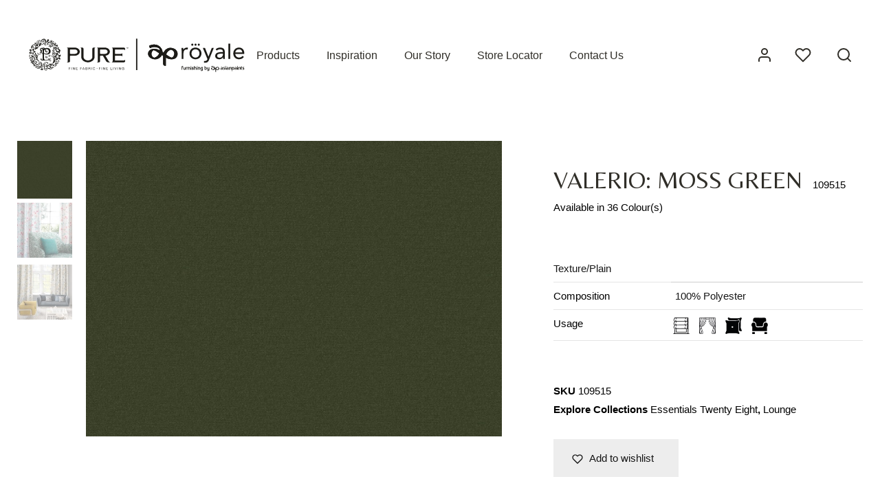

--- FILE ---
content_type: text/html; charset=UTF-8
request_url: https://purefinefabrics.com/product/valerio-moss-green/
body_size: 319455
content:

 <!doctype html>
<html lang="en-US">
<head>
	<meta charset="UTF-8" />
	<meta name="viewport" content="width=device-width, initial-scale=1.0, minimum-scale=1.0, maximum-scale=1.0, user-scalable=no">
	<link rel="profile" href="http://gmpg.org/xfn/11">
	<link rel="pingback" href="https://purefinefabrics.com/xmlrpc.php">
					<script>document.documentElement.className = document.documentElement.className + ' yes-js js_active js'</script>
				<meta name='robots' content='index, follow, max-image-preview:large, max-snippet:-1, max-video-preview:-1' />
<script>window._wca = window._wca || [];</script>

	<!-- This site is optimized with the Yoast SEO plugin v16.0 - https://yoast.com/wordpress/plugins/seo/ -->
	<title>Moss Green - Curtains, Upholstery, Blinds Fabrics | Pure Fine Fabrics</title>
	<meta name="description" content="Explore Valerio: Moss Green fabrics at Pure Fine Fabrics. Enhance your home with these vibrant fabrics suitable for curtains, upholstery, cushions and blinds." />
	<link rel="canonical" href="https://purefinefabrics.com/product/valerio-moss-green/" />
	<meta property="og:locale" content="en_US" />
	<meta property="og:type" content="article" />
	<meta property="og:title" content="Moss Green - Curtains, Upholstery, Blinds Fabrics | Pure Fine Fabrics" />
	<meta property="og:description" content="Explore Valerio: Moss Green fabrics at Pure Fine Fabrics. Enhance your home with these vibrant fabrics suitable for curtains, upholstery, cushions and blinds." />
	<meta property="og:url" content="https://purefinefabrics.com/product/valerio-moss-green/" />
	<meta property="og:site_name" content="Pure Fine Fabrics" />
	<meta property="article:modified_time" content="2023-12-29T09:33:23+00:00" />
	<meta property="og:image" content="https://purefinefabrics.com/wp-content/uploads/2021/12/109515-4.jpeg" />
	<meta property="og:image:width" content="1000" />
	<meta property="og:image:height" content="710" />
	<meta name="twitter:card" content="summary_large_image" />
	<script type="application/ld+json" class="yoast-schema-graph">{"@context":"https://schema.org","@graph":[{"@type":"WebSite","@id":"https://purefinefabrics.com/#website","url":"https://purefinefabrics.com/","name":"Pure Fine Fabrics","description":"","potentialAction":[{"@type":"SearchAction","target":"https://purefinefabrics.com/?s={search_term_string}","query-input":"required name=search_term_string"}],"inLanguage":"en-US"},{"@type":"ImageObject","@id":"https://purefinefabrics.com/product/valerio-moss-green/#primaryimage","inLanguage":"en-US","url":"https://purefinefabrics.com/wp-content/uploads/2021/12/109515-4.jpeg","width":1000,"height":710},{"@type":"WebPage","@id":"https://purefinefabrics.com/product/valerio-moss-green/#webpage","url":"https://purefinefabrics.com/product/valerio-moss-green/","name":"Moss Green - Curtains, Upholstery, Blinds Fabrics | Pure Fine Fabrics","isPartOf":{"@id":"https://purefinefabrics.com/#website"},"primaryImageOfPage":{"@id":"https://purefinefabrics.com/product/valerio-moss-green/#primaryimage"},"datePublished":"2021-09-01T03:22:24+00:00","dateModified":"2023-12-29T09:33:23+00:00","description":"Explore Valerio: Moss Green fabrics at Pure Fine Fabrics. Enhance your home with these vibrant fabrics suitable for curtains, upholstery, cushions and blinds.","breadcrumb":{"@id":"https://purefinefabrics.com/product/valerio-moss-green/#breadcrumb"},"inLanguage":"en-US","potentialAction":[{"@type":"ReadAction","target":["https://purefinefabrics.com/product/valerio-moss-green/"]}]},{"@type":"BreadcrumbList","@id":"https://purefinefabrics.com/product/valerio-moss-green/#breadcrumb","itemListElement":[{"@type":"ListItem","position":1,"item":{"@type":"WebPage","@id":"https://purefinefabrics.com/","url":"https://purefinefabrics.com/","name":"Home"}},{"@type":"ListItem","position":2,"item":{"@type":"WebPage","@id":"https://purefinefabrics.com/fabric/","url":"https://purefinefabrics.com/fabric/","name":"Fabrics"}},{"@type":"ListItem","position":3,"item":{"@type":"WebPage","@id":"https://purefinefabrics.com/product/valerio-moss-green/","url":"https://purefinefabrics.com/product/valerio-moss-green/","name":"VALERIO: MOSS GREEN"}}]}]}</script>
	<!-- / Yoast SEO plugin. -->


<link rel='dns-prefetch' href='//stats.wp.com' />
<link rel='dns-prefetch' href='//cdnjs.cloudflare.com' />
<link rel='dns-prefetch' href='//s.w.org' />
<link rel='dns-prefetch' href='//c0.wp.com' />
<link href='https://fonts.gstatic.com' crossorigin rel='preconnect' />
<link rel="alternate" type="application/rss+xml" title="Pure Fine Fabrics &raquo; Feed" href="https://purefinefabrics.com/feed/" />
<link rel="alternate" type="application/rss+xml" title="Pure Fine Fabrics &raquo; Comments Feed" href="https://purefinefabrics.com/comments/feed/" />
<link rel="alternate" type="application/rss+xml" title="Pure Fine Fabrics &raquo; VALERIO: MOSS GREEN Comments Feed" href="https://purefinefabrics.com/product/valerio-moss-green/feed/" />
<link rel='stylesheet' id='wp-block-library-css'  href='https://c0.wp.com/c/5.7.14/wp-includes/css/dist/block-library/style.min.css' media='all' />
<style id='wp-block-library-inline-css'>
.has-text-align-justify{text-align:justify;}
</style>
<link rel='stylesheet' id='wp-block-library-theme-css'  href='https://c0.wp.com/c/5.7.14/wp-includes/css/dist/block-library/theme.min.css' media='all' />
<link rel='stylesheet' id='wc-block-vendors-style-css'  href='https://c0.wp.com/p/woocommerce/5.3.3/packages/woocommerce-blocks/build/vendors-style.css' media='all' />
<link rel='stylesheet' id='wc-block-style-css'  href='https://c0.wp.com/p/woocommerce/5.3.3/packages/woocommerce-blocks/build/style.css' media='all' />
<link rel='stylesheet' id='jquery-selectBox-css'  href='https://purefinefabrics.com/wp-content/plugins/yith-woocommerce-wishlist/assets/css/jquery.selectBox.css?ver=1.2.0' media='all' />
<link rel='stylesheet' id='yith-wcwl-font-awesome-css'  href='https://purefinefabrics.com/wp-content/plugins/yith-woocommerce-wishlist/assets/css/font-awesome.css?ver=4.7.0' media='all' />
<link rel='stylesheet' id='yith-wcwl-main-css'  href='https://purefinefabrics.com/wp-content/plugins/yith-woocommerce-wishlist/assets/css/style.css?ver=3.0.22' media='all' />
<style id='yith-wcwl-main-inline-css'>
.yith-wcwl-share li a{color: #FFFFFF;}.yith-wcwl-share li a:hover{color: #FFFFFF;}.yith-wcwl-share a.email{background: #FBB102; background-color: #FBB102;}.yith-wcwl-share a.email:hover{background: #595A5A; background-color: #595A5A;}.yith-wcwl-share a.whatsapp{background: #00A901; background-color: #00A901;}.yith-wcwl-share a.whatsapp:hover{background: #595A5A; background-color: #595A5A;}
</style>
<link rel='stylesheet' id='rs-plugin-settings-css'  href='https://purefinefabrics.com/wp-content/plugins/revslider/public/assets/css/rs6.css?ver=6.3.3' media='all' />
<style id='rs-plugin-settings-inline-css'>
#rs-demo-id {}
</style>
<link rel='stylesheet' id='uaf_client_css-css'  href='https://purefinefabrics.com/wp-content/uploads/useanyfont/uaf.css?ver=1623304994' media='all' />
<style id='woocommerce-inline-inline-css'>
.woocommerce form .form-row .required { visibility: visible; }
</style>
<link rel='stylesheet' id='aws-style-css'  href='https://purefinefabrics.com/wp-content/plugins/advanced-woo-search/assets/css/common.min.css?ver=3.12' media='all' />
<link rel='stylesheet' id='woocommerce_prettyPhoto_css-css'  href='//purefinefabrics.com/wp-content/plugins/woocommerce/assets/css/prettyPhoto.css?ver=3.1.6' media='all' />
<link rel='stylesheet' id='goya-style-css'  href='https://purefinefabrics.com/wp-content/themes/goya/style.css?ver=5.7.14' media='all' />
<link rel='stylesheet' id='goya-child-style-css'  href='https://purefinefabrics.com/wp-content/themes/goya-child/style.css?ver=1.0' media='all' />
<link rel='stylesheet' id='goya-icons-css'  href='https://purefinefabrics.com/wp-content/themes/goya/assets/icons/theme-icons/style.css?ver=1.0.4.1' media='all' />
<link rel='stylesheet' id='goya-grid-css'  href='https://purefinefabrics.com/wp-content/themes/goya/assets/css/grid.css?ver=1.0.4.1' media='all' />
<link rel='stylesheet' id='goya-core-css'  href='https://purefinefabrics.com/wp-content/themes/goya/assets/css/core.css?ver=1.0.4.1' media='all' />
<link rel='stylesheet' id='goya-wishlist-css'  href='https://purefinefabrics.com/wp-content/themes/goya/assets/css/wishlist.css?ver=1.0.4.1' media='all' />
<link rel='stylesheet' id='goya-shop-css'  href='https://purefinefabrics.com/wp-content/themes/goya/assets/css/shop.css?ver=1.0.4.1' media='all' />
<link rel='stylesheet' id='goya-elements-css'  href='https://purefinefabrics.com/wp-content/themes/goya/assets/css/vc-elements.css?ver=1.0.4.1' media='all' />
<style id='goya-customizer-styles-inline-css'>
.theme-goya .site-header .main-navigation,.theme-goya .site-header .secondary-navigation,.theme-goya .font-catcher {font-family:inherit;font-weight:inherit;font-style:inherit;}body,blockquote cite,div.vc_progress_bar .vc_single_bar .vc_label,div.vc_toggle_size_sm .vc_toggle_title h4 {font-size:15px;}@media all and (max-width:767px) {input[type="text"], input[type="password"], input[type="number"], input[type="date"], input[type="datetime"], input[type="datetime-local"], input[type="time"], input[type="month"], input[type="week"], input[type="email"], input[type="search"], input[type="tel"], input[type="url"], input.input-text, select, textarea {font-size:16px;}}.wp-caption-text,.woocommerce-breadcrumb,.post.listing .listing_content .post-meta,.footer-bar .footer-bar-content,.side-menu .mobile-widgets p,.side-menu .side-widgets p,.products .product.product-category a div h2 .count,#payment .payment_methods li .payment_box,#payment .payment_methods li a.about_paypal,.et-product-detail .summary .sizing_guide,#reviews .commentlist li .comment-text .woocommerce-review__verified,#reviews .commentlist li .comment-text .woocommerce-review__published-date,.commentlist > li .comment-meta,.widget .type-post .post-meta,.widget_rss .rss-date,.wp-block-latest-comments__comment-date,.wp-block-latest-posts__post-date,.commentlist > li .reply,.comment-reply-title small,.commentlist .bypostauthor .post-author,.commentlist .bypostauthor > .comment-body .fn:after,.et-portfolio.et-portfolio-style-hover-card .type-portfolio .et-portfolio-excerpt {font-size:13px;}h1, h2, h3, h4, h5, h6{color:#302e28;}.button,input[type=submit]{background-color:#c6cfc1;}.et-product-detail .single_add_to_cart_button,.sticky-product-bar .single_add_to_cart_button,.sticky-product-bar .add_to_cart_button,.products:not(.shop_display_list) .et-listing-style4 .after_shop_loop_actions .add_to_cart_button.button,.woocommerce-mini-cart__buttons .button.checkout,.button.checkout-button,#place_order.button,.woocommerce .argmc-wrapper .argmc-nav-buttons .argmc-submit,.wishlist_table .add_to_cart.button {background-color:#000000;}.product-showcase-light-text .showcase-inner .single_add_to_cart_button {color:#ffffff;background-color:#b9a16b;}.button.outlined,.button.outlined:hover,.woocommerce-Reviews .comment-reply-title:hover {color:#282828;opacity:1;}input[type="text"],input[type="password"],input[type="number"],input[type="date"],input[type="datetime"],input[type="datetime-local"],input[type="time"],input[type="month"],input[type="week"],input[type="email"],input[type="search"],input[type="tel"],input[type="url"],input.input-text,select,textarea,.nf-form-cont .nf-form-content .list-select-wrap .nf-field-element > div,.nf-form-cont .nf-form-content input:not([type="button"]),.nf-form-cont .nf-form-content textarea,.nf-form-cont .nf-form-content .submit-wrap .ninja-forms-field,.button,.el-style-border-bottom .mc4wp-form-fields input[type="email"],.comment-form-rating,.woocommerce a.ywsl-social,.login a.ywsl-social,input[type=submit],.select2.select2-container--default .select2-selection--single,.woocommerce .woocommerce-MyAccount-content .shop_table .woocommerce-button,.woocommerce .sticky-product-bar .quantity,.woocommerce .et-product-detail .summary .quantity,div.argmc-customer-details,div.argmc-wrapper .argmc-billing-details,div.argmc-wrapper .argmc-shipping-details,.et-product-detail .summary .yith-wcwl-add-to-wishlist > div > a,.wishlist_table .add_to_cart.button,.yith-wcwl-add-button a.add_to_wishlist,.yith-wcwl-popup-button a.add_to_wishlist,.wishlist_table a.ask-an-estimate-button,.wishlist-title a.show-title-form,.hidden-title-form a.hide-title-form,.woocommerce .yith-wcwl-wishlist-new button,.wishlist_manage_table a.create-new-wishlist,.wishlist_manage_table button.submit-wishlist-changes,.yith-wcwl-wishlist-search-form button.wishlist-search-button,#side-filters.side-panel .et-close {border-radius:0px;}.et-banner .et-banner-content .et-banner-title.color-accent,.et-banner .et-banner-content .et-banner-subtitle.color-accent,.et-banner .et-banner-content .et-banner-link.link.color-accent,.et-banner .et-banner-content .et-banner-link.link.color-accent:hover,.et-banner .et-banner-content .et-banner-link.outlined.color-accent,.et-banner .et-banner-content .et-banner-link.outlined.color-accent:hover {color:#c6cfc1;}.et-banner .et-banner-content .et-banner-subtitle.tag_style.color-accent,.et-banner .et-banner-content .et-banner-link.solid.color-accent,.et-banner .et-banner-content .et-banner-link.solid.color-accent:hover {background:#c6cfc1;}.et-iconbox.icon-style-background.icon-color-accent .et-feature-icon {background:#c6cfc1;}.et-iconbox.icon-style-border.icon-color-accent .et-feature-icon,.et-iconbox.icon-style-simple.icon-color-accent .et-feature-icon {color:#c6cfc1;}.et-counter.counter-color-accent .h1,.et-counter.icon-color-accent i {color:#c6cfc1;}.et_btn.solid.color-accent {background:#c6cfc1;}.et_btn.link.color-accent,.et_btn.outlined.color-accent,.et_btn.outlined.color-accent:hover {color:#c6cfc1;}.et-animatype.color-accent .et-animated-entry,.et-stroketype.color-accent *{color:#c6cfc1;}.slick-prev:hover,.slick-next:hover,.flex-prev:hover,.flex-next:hover,.mfp-wrap.quick-search .mfp-content [type="submit"],.et-close,.single-product .pswp__button:hover,.content404 h4,.et-cart-empty .cart-empty,.woocommerce-tabs .tabs li a span,.woo-variation-gallery-wrapper .woo-variation-gallery-trigger:hover:after,.mobile-menu li.menu-item-has-children.active > .et-menu-toggle:after,.mobile-menu li.menu-item-has-children > .et-menu-toggle:hover,.remove:hover, a.remove:hover,span.minicart-counter.et-count-zero,.tag-cloud-link .tag-link-count,.star-rating > span:before,.comment-form-rating .stars > span:before,.wpmc-tabs-wrapper li.wpmc-tab-item.current,div.argmc-wrapper .tab-completed-icon:before,div.argmc-wrapper .argmc-tab-item.completed .argmc-tab-number,.widget .wc-layered-nav-rating.chosen,.widget ul li.active,.woocommerce .widget_layered_nav ul.yith-wcan-list li.chosen a,.woocommerce .widget_layered_nav ul.yith-wcan-label li.chosen a,.widget.widget_layered_nav li.chosen a, .widget.widget_layered_nav li.current-cat a,.widget.widget_layered_nav_filters li.chosen a,.widget.widget_layered_nav_filters li.current-cat a,.et-wp-gallery-popup .mfp-arrow {color:#c6cfc1;}.accent-color:not(.fancy-tag),.accent-color:not(.fancy-tag) .wpb_wrapper > h1,.accent-color:not(.fancy-tag) .wpb_wrapper > h2,.accent-color:not(.fancy-tag) .wpb_wrapper > h3,.accent-color:not(.fancy-tag) .wpb_wrapper > h4,.accent-color:not(.fancy-tag) .wpb_wrapper > h5,.accent-color:not(.fancy-tag) .wpb_wrapper > h6,.accent-color:not(.fancy-tag) .wpb_wrapper > p {color:#c6cfc1 !important;}.accent-color.fancy-tag,.wpb_text_column .accent-color.fancy-tag:last-child,.accent-color.fancy-tag .wpb_wrapper > h1,.accent-color.fancy-tag .wpb_wrapper > h2,.accent-color.fancy-tag .wpb_wrapper > h3,.accent-color.fancy-tag .wpb_wrapper > h4,.accent-color.fancy-tag .wpb_wrapper > h5,.accent-color.fancy-tag .wpb_wrapper > h6,.accent-color.fancy-tag .wpb_wrapper > p {background-color:#c6cfc1;}.wpmc-tabs-wrapper li.wpmc-tab-item.current .wpmc-tab-number,.wpmc-tabs-wrapper li.wpmc-tab-item.current:before,.tag-cloud-link:hover,div.argmc-wrapper .argmc-tab-item.completed .argmc-tab-number,div.argmc-wrapper .argmc-tab-item.current .argmc-tab-number,div.argmc-wrapper .argmc-tab-item.last.current + .argmc-tab-item:hover .argmc-tab-number,.woocommerce .widget_layered_nav ul.yith-wcan-list li.chosen a,.woocommerce .widget_layered_nav ul.yith-wcan-label li.chosen a,.widget.widget_layered_nav li.chosen a,.widget.widget_layered_nav li.current-cat a,.widget.widget_layered_nav_filters li.chosen a,.widget.widget_layered_nav_filters li.current-cat a,.widget.widget_layered_nav .et-widget-color-filter li.chosen a:hover:before,.woocommerce-product-gallery .flex-control-thumbs li img.flex-active {border-color:#c6cfc1;}.mfp-close.scissors-close:hover:before,.mfp-close.scissors-close:hover:after,.remove:hover:before,.remove:hover:after,#side-cart .remove:hover:before,#side-cart .remove:hover:after,#side-cart.dark .remove:hover:before,#side-cart.dark .remove:hover:after,#side-filters.ajax-loader .et-close,.vc_progress_bar.vc_progress-bar-color-bar_orange .vc_single_bar span.vc_bar,span.minicart-counter,.et-active-filters-count,div.argmc-wrapper .argmc-tab-item.current .argmc-tab-number,div.argmc-wrapper .argmc-tab-item.visited:hover .argmc-tab-number,div.argmc-wrapper .argmc-tab-item.last.current + .argmc-tab-item:hover .argmc-tab-number,.slick-dots li button:hover,.wpb_column.et-light-column .postline:before,.wpb_column.et-light-column .postline-medium:before,.wpb_column.et-light-column .postline-large:before,.et-feat-video-btn:hover .et-featured-video-icon:after,.post.type-post.sticky .entry-title a:after {background-color:#c6cfc1;}div.argmc-wrapper .argmc-tab-item.visited:before {border-bottom-color:#c6cfc1;}.yith-wcan-loading:after,.blockUI.blockOverlay:after,.easyzoom-notice:after,.woocommerce-product-gallery__wrapper .slick:after,.add_to_cart_button.loading:after,.et-loader:after {background-color:#c6cfc1;}.fancy-title,h1.fancy-title,h2.fancy-title,h3.fancy-title,h4.fancy-title,h5.fancy-title,h6.fancy-title {color:#514c2d}.fancy-tag,h1.fancy-tag,h2.fancy-tag,h3.fancy-tag,h4.fancy-tag,h5.fancy-tag,h6.fancy-tag {background-color:#514c2d}.header,.header-spacer,.product-header-spacer {height:160px;}.page-header-transparent .hero-header .hero-title {padding-top:160px;}@media only screen and (min-width:992px) {.et-product-detail.et-product-layout-no-padding.product-header-transparent .showcase-inner .product-information {padding-top:160px;}.header_on_scroll:not(.megamenu-active) .header,.header_on_scroll:not(.megamenu-active) .header-spacer,.header_on_scroll:not(.megamenu-active) .product-header-spacer {height:100px;}}@media only screen and (max-width:991px) {.header,.header_on_scroll .header,.header-spacer,.product-header-spacer {height:60px;}.page-header-transparent .hero-header .hero-title {padding-top:60px;}}@media screen and (min-width:576px) and (max-width:767px) {.sticky-product-bar {height:60px;}.product-bar-visible.single-product.fixed-product-bar-bottom .footer {margin-bottom:60px;}.product-bar-visible.single-product.fixed-product-bar-bottom #scroll_to_top.active {bottom:70px;}}.header .menu-holder {min-height:60px;}@media only screen and (max-width:767px) {.header .menu-holder {min-height:48px;}}.header .logolink .logoimg {max-height:60px;}@media only screen and (max-width:767px) {.header .logolink .logoimg {max-height:48px;}}@media only screen and (min-width:992px) { .header_on_scroll:not(.megamenu-active) .header .logolink .logoimg { max-height:60px; }}.top-bar {background-color:#282828;height:40px;line-height:40px;}.top-bar,.top-bar a,.top-bar .selected {color:#eeeeee;}.et-global-campaign {background-color:#81d8d0;color:#ffffff;height:40px;}.et-global-campaign .remove:before,.et-global-campaign .remove:after {background-color:#ffffff;}.page-header-regular .header,.header_on_scroll .header {background-color:#ffffff;}@media only screen and (max-width:576px) {.page-header-transparent:not(.header-transparent-mobiles):not(.header_on_scroll) .header {background-color:#ffffff;}}.header a,.header .menu-toggle,.header .goya-search button {color:#302e28;}@media only screen and (max-width:767px) {.sticky-header-light .header .menu-toggle:hover,.header-transparent-mobiles.sticky-header-light.header_on_scroll .header a.icon,.header-transparent-mobiles.sticky-header-light.header_on_scroll .header .menu-toggle,.header-transparent-mobiles.light-title:not(.header_on_scroll) .header a.icon,.header-transparent-mobiles.light-title:not(.header_on_scroll) .header .menu-toggle {color:#ffffff;}}@media only screen and (min-width:768px) {.light-title:not(.header_on_scroll) .header .site-title,.light-title:not(.header_on_scroll) .header .et-header-menu>li> a,.sticky-header-light.header_on_scroll .header .et-header-menu>li> a,.light-title:not(.header_on_scroll) span.minicart-counter.et-count-zero,.sticky-header-light.header_on_scroll .header .icon,.sticky-header-light.header_on_scroll .header .menu-toggle,.light-title:not(.header_on_scroll) .header .icon,.light-title:not(.header_on_scroll) .header .menu-toggle {color:#ffffff;}}.et-header-menu .menu-label,.mobile-menu .menu-label {background-color:#999999;}.et-header-menu ul.sub-menu:before,.et-header-menu .sub-menu .sub-menu {background-color:#ffffff;}.et-header-menu>li.menu-item-has-children > a:after {border-bottom-color:#ffffff;}.et-header-menu ul.sub-menu li a {color:#302e28;}.side-panel .mobile-bar,.side-panel .mobile-bar.dark {background:#f8f8f8;}.side-mobile-menu,.side-mobile-menu.dark { background:#ffffff;}.side-fullscreen-menu,.side-fullscreen-menu.dark { background:#ffffff;}.site-footer,.site-footer.dark {background-color:#c6cfc1;}.site-footer .footer-bar.custom-color-1,.site-footer .footer-bar.custom-color-1.dark {background-color:#2d2d2d;}.single_variation_wrap { display:none !important; }.et-product-detail .summary .product_actions_wrap { justify-content:left; }.mfp #et-quickview {max-width:960px;}.easyzoom-flyout,.single-product .pswp__bg,.single-product .pswp__img--placeholder--blank,.product-showcase {background:#ffffff;}.et-shop-widget-scroll{max-height:150px;}.star-rating > span:before,.comment-form-rating .stars > span:before {color:#282828;}.product-inner .badge.onsale,.wc-block-grid .wc-block-grid__products .wc-block-grid__product .wc-block-grid__product-onsale {color:#ef5c5c;background-color:#ffffff;}.et-product-detail .summary .badge.onsale {border-color:#ef5c5c;}.product-inner .badge.new {color:#585858;background-color:#ffffff;}.product-inner .badge.out-of-stock {color:#585858;background-color:#ffffff;}@media screen and (min-width:768px) {}.et-blog.hero-header .hero-title {background-color:#f8f8f8;}.post.post-detail.hero-title .post-featured.title-wrap {background-color:#f8f8f8;}.has-gutenberg-white-color { color:#ffffff !important; }.has-gutenberg-white-background-color { background-color:#ffffff; }.wp-block-button.outlined .has-gutenberg-white-color { border-color:#ffffff !important; background-color:transparent !important; }.has-gutenberg-shade-color { color:#f8f8f8 !important; }.has-gutenberg-shade-background-color { background-color:#f8f8f8; }.wp-block-button.outlined .has-gutenberg-shade-color { border-color:#f8f8f8 !important; background-color:transparent !important; }.has-gutenberg-gray-color { color:#302e28 !important; }.has-gutenberg-gray-background-color { background-color:#302e28; }.wp-block-button.outlined .has-gutenberg-gray-color { border-color:#302e28 !important; background-color:transparent !important; }.has-gutenberg-dark-color { color:#c6cfc1 !important; }.has-gutenberg-dark-background-color { background-color:#c6cfc1; }.wp-block-button.outlined .has-gutenberg-dark-color { border-color:#c6cfc1 !important; background-color:transparent !important; }.has-gutenberg-accent-color { color:#c6cfc1 !important; }.has-gutenberg-accent-background-color { background-color:#c6cfc1; }.wp-block-button.outlined .has-gutenberg-accent-color { border-color:#c6cfc1 !important; background-color:transparent !important; }.commentlist .bypostauthor > .comment-body .fn:after {content:'Post Author';}.et-inline-validation-notices .form-row.woocommerce-invalid-required-field:after{content:'Required field';}.post.type-post.sticky .entry-title a:after {content:'Featured';}
</style>
<link rel='stylesheet' id='dearpdf-style-css'  href='https://purefinefabrics.com/wp-content/plugins/dearpdf-pro/assets/css/dearpdf.min.css?ver=2.0.71' media='all' />
<link rel='stylesheet' id='woo-variation-swatches-tooltip-css'  href='https://purefinefabrics.com/wp-content/plugins/woo-variation-swatches/assets/css/frontend-tooltip.min.css?ver=1.1.17' media='all' />
<link rel='stylesheet' id='jetpack_css-css'  href='https://c0.wp.com/p/jetpack/9.8.3/css/jetpack.css' media='all' />
<script type="text/template" id="tmpl-variation-template">
	<div class="woocommerce-variation-description">{{{ data.variation.variation_description }}}</div>
	<div class="woocommerce-variation-price">{{{ data.variation.price_html }}}</div>
	<div class="woocommerce-variation-availability">{{{ data.variation.availability_html }}}</div>
</script>
<script type="text/template" id="tmpl-unavailable-variation-template">
	<p>Sorry, this product is unavailable. Please choose a different combination.</p>
</script>
<script src='https://c0.wp.com/c/5.7.14/wp-includes/js/jquery/jquery.min.js' id='jquery-core-js'></script>
<script src='https://c0.wp.com/c/5.7.14/wp-includes/js/jquery/jquery-migrate.min.js' id='jquery-migrate-js'></script>
<script src='https://purefinefabrics.com/wp-content/plugins/revslider/public/assets/js/rbtools.min.js?ver=6.3.3' id='tp-tools-js'></script>
<script src='https://purefinefabrics.com/wp-content/plugins/revslider/public/assets/js/rs6.min.js?ver=6.3.3' id='revmin-js'></script>
<script src='https://c0.wp.com/p/woocommerce/5.3.3/assets/js/jquery-blockui/jquery.blockUI.min.js' id='jquery-blockui-js'></script>
<script id='wc-add-to-cart-js-extra'>
var wc_add_to_cart_params = {"ajax_url":"\/wp-admin\/admin-ajax.php","wc_ajax_url":"\/?wc-ajax=%%endpoint%%","i18n_view_cart":"View cart","cart_url":"https:\/\/purefinefabrics.com\/?page_id=3173","is_cart":"","cart_redirect_after_add":"no"};
</script>
<script src='https://c0.wp.com/p/woocommerce/5.3.3/assets/js/frontend/add-to-cart.min.js' id='wc-add-to-cart-js'></script>
<script src='https://purefinefabrics.com/wp-content/plugins/js_composer/assets/js/vendors/woocommerce-add-to-cart.js?ver=6.4.2' id='vc_woocommerce-add-to-cart-js-js'></script>
<script defer src='https://stats.wp.com/s-202604.js' id='woocommerce-analytics-js'></script>
<script src='https://purefinefabrics.com/wp-content/themes/goya/assets/js/vendor/jquery.cookie.js?ver=1.4.1' id='cookie-js'></script>
<link rel="https://api.w.org/" href="https://purefinefabrics.com/wp-json/" /><link rel="alternate" type="application/json" href="https://purefinefabrics.com/wp-json/wp/v2/product/66620" /><link rel="EditURI" type="application/rsd+xml" title="RSD" href="https://purefinefabrics.com/xmlrpc.php?rsd" />
<link rel="wlwmanifest" type="application/wlwmanifest+xml" href="https://purefinefabrics.com/wp-includes/wlwmanifest.xml" /> 
<meta name="generator" content="WordPress 5.7.14" />
<meta name="generator" content="WooCommerce 5.3.3" />
<link rel='shortlink' href='https://purefinefabrics.com/?p=66620' />
<link rel="alternate" type="application/json+oembed" href="https://purefinefabrics.com/wp-json/oembed/1.0/embed?url=https%3A%2F%2Fpurefinefabrics.com%2Fproduct%2Fvalerio-moss-green%2F" />
<link rel="alternate" type="text/xml+oembed" href="https://purefinefabrics.com/wp-json/oembed/1.0/embed?url=https%3A%2F%2Fpurefinefabrics.com%2Fproduct%2Fvalerio-moss-green%2F&#038;format=xml" />
<!-- Global site tag (gtag.js) - Google Analytics -->
<script async src="https://www.googletagmanager.com/gtag/js?id=UA-6850898-25"></script>
<script>
  window.dataLayer = window.dataLayer || [];
  function gtag(){dataLayer.push(arguments);}
  gtag('js', new Date());

  gtag('config', 'UA-6850898-25');
</script>

<!-- Google Tag Manager -->
<script>(function(w,d,s,l,i){w[l]=w[l]||[];w[l].push({'gtm.start':
new Date().getTime(),event:'gtm.js'});var f=d.getElementsByTagName(s)[0],
j=d.createElement(s),dl=l!='dataLayer'?'&l='+l:'';j.async=true;j.src=
'https://www.googletagmanager.com/gtm.js?id='+i+dl;f.parentNode.insertBefore(j,f);
})(window,document,'script','dataLayer','GTM-PDR4T2K6');</script>
<!-- End Google Tag Manager -->


<!-- Google tag (gtag.js) -->
<script async src="https://www.googletagmanager.com/gtag/js?id=G-HD3FXGLQ6C"></script>
<script>
  window.dataLayer = window.dataLayer || [];
  function gtag(){dataLayer.push(arguments);}
  gtag('js', new Date());
  gtag('config', 'G-HD3FXGLQ6C');
</script>

<script type="application/ld+json">
  {
    "@context": "https://schema.org",
    "@type": "Organization",
    "name": "Pure Fine Fabrics",
    "url": "https://purefinefabrics.com/",
    "description": "Find premium quality fabric at our home fabric material stores in India. Visit Pure Fine Fabrics for sustainable and luxury textile fabric material options near you!",
      "telephone": "022 6218 1000",
"address": {
"@type": "PostalAddress",
"streetAddress": "Asian Paints House, 6A, Shantinagar, Santacruz (E)",
"addressLocality": "Mumbai",
"postalCode": "400055",
"addressCountry": "IN"
 },
   "image": "https://purefinefabrics.com/wp-content/uploads/2021/09/LOGO-FOR-PURE-ASIAN.svg",
    "logo": "https://purefinefabrics.com/wp-content/uploads/2021/09/LOGO-FOR-PURE-ASIAN.svg",
   "sameAs": [
      "https://www.instagram.com/purefinefabrics.in/",
      "https://www.facebook.com/purefinefabrics/",
      "https://maps.app.goo.gl/coxA6bCFg5zBckxr7"
    ]
  }
  </script>

  <script type="application/ld+json">
    {
      "@context": "https://schema.org/",
      "@type": "WebSite",
      "name": "Pure Fine Fabrics",
      "url": "https://purefinefabrics.com/",
      "potentialAction": {
        "@type": "SearchAction",
        "target": "https://purefinefabrics.com/?s={search_term_string}post_type=product&type_aws=true",
        "query-input": "required name=search_term_string"
      }
    }
    </script>
      

<script>
	jQuery(document).ready(function(){
		jQuery( ".shop-sidebar-col .side-panel ul.shop-sidebar li .et-widget-title" ).addClass( "active" );
		jQuery( ".shop-sidebar-col .side-panel ul.shop-sidebar li .et-shop-widget-col" ).css('display', 'none');
		
		//white text color on header - my account page
		if(window.location.href.match('/my-account/')){
			jQuery("body").removeClass("dark-title page-header-regular et-woocommerce-account-login").addClass("light-title page-header-transparent");
			
		}
		if (window.location.href.indexOf("portfolio") > -1) {
			jQuery("body").removeClass("dark-title page-header-regular et-woocommerce-account-login").addClass("light-title page-header-transparent");
		}
	
//open product in new tab
	function setProductLinksTarget() {
		jQuery('.products .product').each(function(){
			jQuery(this).find('a').attr('target', '_blank');
		});
	}		
	// Run on initial load
	jQuery(document).ready(function() {
		setProductLinksTarget();
	});

	// Also re-run after new products are loaded via AJAX
	jQuery(document).ajaxComplete(function() {
		setProductLinksTarget();
	});
		
		
	// product page - add colspan 2 to 2nd td of first tr - fabric type - lable is hidden using css
	jQuery('table.variations tr:first-of-type td:nth-of-type(2n)').attr('colspan',2);

	// change page title for Fabric type attributes 
	var $location = jQuery(location).attr('pathname');

	if ($location == "/fabric-type/weave/"){
		jQuery('.header-box h1').text("Weaves").show();
	}
	else if($location == "/fabric-type/embroidery/"){
		jQuery('.header-box h1').text("Embroideries").show();
	}
	else if($location == "/fabric-type/texture-plain/"){
		jQuery('.header-box h1').text("Textures + Plains").show();
	}
	else if($location == "/fabric-type/print/"){
		jQuery('.header-box h1').text("Prints").show();
	}
	else if($location == "/fabric-type/sheer/"){
		jQuery('.header-box h1').text("Sheers").show();
	}

//search panel replace class 
jQuery('.search-panel .side-panel-content .row > div').addClass('col-lg-5').removeClass('col-lg-10');

});

</script><script >
//<![CDATA[
var ssf_wp_base='https://purefinefabrics.com/wp-content/plugins/superstorefinder-wp';
var ssf_matrix='km';
var default_distance = '';
var zoomhere_zoom = '';
var geo_settings = '';
var ssf_wp_map_code; var ssf_wp_map_code= [     {         "featureType": "administrative",         "elementType": "all",         "stylers": [             {                 "visibility": "on"             },             {                 "lightness": 33             }         ]     },     {         "featureType": "landscape",         "elementType": "all",         "stylers": [             {                 "color": "#f2e5d4"             }         ]     },     {         "featureType": "poi.park",         "elementType": "geometry",         "stylers": [             {                 "color": "#c5dac6"             }         ]     },     {         "featureType": "poi.park",         "elementType": "labels",         "stylers": [             {                 "visibility": "on"             },             {                 "lightness": 20             }         ]     },     {         "featureType": "road",         "elementType": "all",         "stylers": [             {                 "lightness": 20             }         ]     },     {         "featureType": "road.highway",         "elementType": "geometry",         "stylers": [             {                 "color": "#c5c6c6"             }         ]     },     {         "featureType": "road.arterial",         "elementType": "geometry",         "stylers": [             {                 "color": "#e4d7c6"             }         ]     },     {         "featureType": "road.local",         "elementType": "geometry",         "stylers": [             {                 "color": "#fbfaf7"             }         ]     },     {         "featureType": "water",         "elementType": "all",         "stylers": [             {                 "visibility": "on"             },             {                 "color": "#acbcc9"             }         ]     } ];

var style_map_color = '';
var ssf_wp_uploads_base='https://purefinefabrics.com/wp-content/uploads/ssf-wp-uploads';
var ssf_wp_addons_base=ssf_wp_uploads_base+'/addons';
var ssf_wp_includes_base=ssf_wp_base+'/ssf-wp-inc/includes';
var ssf_wp_zoom_level=''; 
var map_mouse_scroll = '0';
var default_location = 'Mumbai, Maharashtra';
var ssf_default_category='';
var ssf_wp_map_settings='showall'; 
var zoom_level='auto';
var init_zoom=7; 
var labeled_marker='1'; 
var custom_marker='custom-marker.png'; 
var custom_marker_active='custom-marker-active.png'; 
var ssf_wp_stores_near_you='Stores near you'; 
var ssf_wp_search_label='Search by location'; 
var ssf_wp_ext_url_label='Get Directions';
var ssf_distance_limit=50;
var ssf_wp_outlet_label='outlets'; 
var ssf_wp_of_label='of'; 
var ssf_wp_clear_all_label='Clear All'; 
var ssf_wp_show_all_label='Show All'; 
var ssf_wp_by_region_label='By Region'; 
var ssf_wp_by_category='Category'; 
var ssf_wp_select_label='Select'; 
var ssf_wp_cancel_label='Cancel'; 
var ssf_wp_filter_label='Filters'; 
var ssf_wp_short_search_label='Search'; 
var ssf_wp_website_label='Website'; 
var ssf_wp_hours_label='Operating Hours';
var ssf_wp_phone_label='Telephone';
var ssf_wp_exturl_label='External URL';
var ssf_wp_exturl_link='true';
var ssf_wp_fax_label='Fax';
var ssf_wp_email_label='Email';
var ssf_wp_direction_label='Get Directions';
var ssf_wp_streetview_label='Street View';
var ssf_wp_loadingGoogleMap='Loading Google Maps...';
var ssf_wp_loadingGoogleMapUtilities='Loading Google Map Utilities...';
var ssf_wp_startSearch='Load complete. Start your search!';
var ssf_wp_gettingUserLocation='Getting your current location...';
var ssf_wp_lookingForNearbyStores='Looking for nearby stores...';
var ssf_wp_lookingForStoresNearLocation='Looking for nearby stores...';
var ssf_wp_filteringStores='Filtering for nearby stores...';
var ssf_wp_cantLocateUser='We are having trouble locating you. Try using our search and filter functions instead.';
var ssf_wp_notAllowedUserLocation='Location service is not enabled.';
var ssf_wp_noStoresNearSearchLocation='No nearby were found. Why not try a different location?';
var ssf_wp_noStoresNearUser='No nearby were found. Why not try using our search?';
var ssf_wp_noStoresFromFilter='No nearby were found. Try using different filter options instead.';
var ssf_wp_cantGetStoresInfo='It seems that we are unable to load stores information. Please try again later.';
var ssf_noStoresFound='No nearby stores found.';
var ssf_storesFound='Nearby stores found.';
var ssf_generalError='We have encountered an error.';
var ssf_msg_sucess='Message sent successfully';
var ssf_msg_fail='Message delivery failed';
var ssf_cont_us_name='Name';
var ssf_cont_us_email='Email';
var ssf_cont_us_msg='Message';
var ssf_show_image_list='yes';
var ssf_pagination='20';
var ssfContinueAnyway='Continue anyway';
var ssfShareLocation='Share my location';
var ssf_next_label='Next';
var ssf_prev_label='Prev';
var scroll_to_top=200;
var google_api_key='AIzaSyDXfy2xADpsJ8DHXs8XxZNj74vWyPlv31A';
var review_label='reviews';
var contact_plc_name='Please enter your name';
var contact_plc_email='Please enter your email address';
var contact_plc_msg='Please enter your Message';
var contact_plc_phone='Telephone';
var rating_select_validation='Please enter your rating';
var scroll_setting='0';
var ssf_m_rgn='IN';
var ssf_m_lang='en';
var ssf_tel_fax_link='true';
var ssf_defualt_region='false';
var ssf_map_position='true';
var ssf_mobile_gesture='true';
var ssf_pan_by_map='true';
var wmpl_ssf_lang='';
var YourSearchLocation='Your search location';
var YourCurrentlocation='Your current location';
var ssf_data_source='false';
var ssf_anatrac='true';

//]]>
</script>
<style>#storeLocatorInfobox .store-tel::before,
	#mobileStoreLocatorInfobox .store-tel::before,
	.store-locator__infobox .store-tel::before {
	   font-family: "FontAwesome";
	   content: "\f095";
	   display: inline-block;
	   padding-right: 6px;
	   vertical-align: middle;
	   font-weight: 700;
	}#storeLocatorInfobox .store-website::before, #mobileStoreLocatorInfobox .store-website::before, .store-locator__infobox .store-website::before {
	   font-family: "FontAwesome";
	   content: "\f0ac";
	   display: inline-block;
	   padding-right: 6px;
	   vertical-align: middle;
	   font-weight: 700;
	}#storeLocatorInfobox .store-email::before, #mobileStoreLocatorInfobox .store-email::before, .store-locator__infobox .store-email::before {
	   font-family: "FontAwesome";
	   content: "\f0e0";
	   display: inline-block;
	   padding-right: 6px;
	   vertical-align: middle;
	   font-weight: 700;
	}#storeLocatorInfobox .store-description::before, #mobileStoreLocatorInfobox .store-description::before, .store-locator__infobox.store-description::before {
	   font-family: "FontAwesome";
	   content: "\f05a";
	   display: inline-block;
	   padding-right: 6px;
	   vertical-align: middle;
	   font-weight: 700;
	}#storeLocatorInfobox .store-address::before, #mobileStoreLocatorInfobox .store-address::before, .store-locator__infobox  .store-address::before {
	   font-family: "FontAwesome";
	   content: "\f041";
	   display: inline-block;
	   padding-right: 6px;
	   vertical-align: middle;
	   font-weight: 700;
	}#info-operating-hours div#openhouropen::before{
		   font-family: "FontAwesome";
		   content: "\f017" !important;
		   display: inline-block;
		   padding-right: 6px;
		   vertical-align: middle;
		   font-weight: 700;
		   background-color: unset !important;
		   border-radius: unset !important;
		   height: unset !important;
		   left: unset !important;
		   position: unset !important;
		   top: unset !important;
		   width: unset !important;
		   font-size:14px;
	}#openhouropen::after {
		display:none !important;
	}#info-description,
		   #info-fax,
		   #info-email,
	       #info-tel,
		   #info-website{
			display:none !important;
		}.nossficon{
		display:none !important;
	}.ssf-main-content img {

    max-width: none !important; }.store-locator__infobox--main .store-products-services{
		display:none !important;
	}#storeLocator__storeList .store-products-services{
		display:none !important;
	}.store-locator__map-status.is-shown.is-transitionable{
	   min-height:50px;
	}.store-locator__map-pin { color: #ffffff !important; } .infobox__closer {
			    background: url(https://purefinefabrics.com/wp-content/plugins/superstorefinder-wp/images/icons/cross-dark.png) center center no-repeat !important;
			} #storeLocatorInfobox .store-website a,
			#storeLocatorInfobox .store-email a,
			#storeLocatorInfobox .store-tel a,
			#storeLocatorInfobox .store-fax a,
			.infobox__comment{ 
			    color: #000000 !important; 
			} @media only screen and (min-width: 64.8em) {
    #ssf_adress_input_box,
    #filter_left_panel{
       position: relative;
        top: -170px;
        height:auto !important;
    }
	#store-locator-section-bg{
     margin-top:170px;
    }
	}#storeLocator__mapStatus__inner a.inline-space-left{ 
			color: #000000 !important; 
		} #page_navigation .pagination-btn{ 
			    color: #ffffff !important; 
			} #page_navigation .pagination-btn{ 
			    background-color: #514c2d !important; 
			} h2.title.space-bottom-3x{ 
			    color: #000000 !important; 
			} .store-locator__infobox .infobox__marker {

 color: #fff !important;
 
 }.store-locator__infobox .infobox__marker {

 background-color: #514c2d !important;

 }.store-locator__infobox .infobox__marker {

 border: 3px solid #514c2d !important;

 }.store-locator__infobox.is-active .infobox__marker {

 color: #ffffff !important;
 
 

 }.store-locator__infobox.is-active .infobox__marker {

 background-color: #514c2d !important;

 }.store-locator__infobox.is-active .infobox__marker {

 border: 3px solid #514c2d !important;

 }.store-locator__infobox.is-active {

    background-color: #e2cfc6 !important;

}.store-locator__infobox:hover,

.store-locator__infobox:hover {

    background-color: #e2cfc6 !important;

}.store-locator__infobox {

color: #000000 !important;

}.filter__row label.ssflabel{
			color: #000000 !important;
	 }#filterOptionsClearer {

color: #000000 !important;

 }

 #filterShowAll {

color: #000000 !important;

 }.filter-popup {

color: #020000 !important;

 }.store-locator__geolocator {

color: #afafaf !important;

 }.store-locator__infobox.store-locator__infobox--main {

    background-color: #ffffff !important; 

}

.store-locator-map .store-locator__infobox:before {

        content: '';

        border: 12px solid transparent;

        border-left: 0;

        border-right-color: #ffffff !important;

 }.store-locator__infobox.store-locator__infobox--main {

    color: #000000 !important; 

}
.icon-plus::before { background-color: #000000 !important;  }
.icon-plus::after { background-color: #000000 !important;  }
.icon-minus::after { background-color: #000000 !important;  }
.ssf-open-hour { color: #000000 !important;  }



#ssf-contact-form .ssf_cont_store,.ssf_cont_lab { color: #000000 !important; }

.btn-super-info {

    color: #000000 !important; 

}.btn-super-info {

    background-color: #ffffff !important; 

}#applyFilterOptions, .ssf-button {

    color: #ffffff !important; 

}#mainBackToTop { display:none; }#applyFilterOptions, .ssf-button {

    background-color: #514c2d !important; 

}
#ssf-contact-form button[type='button']{
	background: #514c2d !important; 
}#storeLocator__storeList .infobox__cta {

color: #020000 !important;

 }.infobox__stv{
			display:none !important;
		}.ssf_image_setting{

 display: none !important;

 }</style><script>var markerCategory=true; </script><script> var addonDistanceCheck=false; </script><script> var addonMultiCategory=false; </script><style >img#wpstats{display:none}</style>
			<noscript><style>.woocommerce-product-gallery{ opacity: 1 !important; }</style></noscript>
	<script data-cfasync="false"> var dearPdfLocation = "https://purefinefabrics.com/wp-content/plugins/dearpdf-pro/assets/"; var dearpdfWPGlobal = {"text":{"blank":""},"viewerType":"flipbook","is3D":true,"pageScale":"auto","height":"auto","mobileViewerType":"auto","backgroundColor":"#EDECE8","backgroundImage":"","showDownloadControl":true,"sideMenuOverlay":true,"readDirection":"ltr","disableRange":false,"has3DCover":false,"enableSound":false,"color3DCover":"#777","controlsPosition":"bottom","rangeChunkSize":"524288","maxTextureSize":"3200","pageMode":"auto","singlePageMode":"auto","pdfVersion":"latest","autoPDFLinktoViewer":false,"attachmentLightbox":"true","duration":"800","paddingLeft":"40","paddingRight":"40","paddingTop":"56","paddingBottom":"56","moreControls":"startPage, endPage","hideControls":"zoomIn, zoomOut, sound, pageMode, thumbnail"};</script><meta name="generator" content="Powered by WPBakery Page Builder - drag and drop page builder for WordPress."/>
<style >
body.custom-background #wrapper { background-color: #fcfcfc; }
</style>
<meta name="generator" content="Powered by Slider Revolution 6.3.3 - responsive, Mobile-Friendly Slider Plugin for WordPress with comfortable drag and drop interface." />
<link rel="icon" href="https://purefinefabrics.com/wp-content/uploads/2020/12/Favicon-100x100.png" sizes="32x32" />
<link rel="icon" href="https://purefinefabrics.com/wp-content/uploads/2020/12/Favicon.png" sizes="192x192" />
<link rel="apple-touch-icon" href="https://purefinefabrics.com/wp-content/uploads/2020/12/Favicon.png" />
<meta name="msapplication-TileImage" content="https://purefinefabrics.com/wp-content/uploads/2020/12/Favicon.png" />
<script >function setREVStartSize(e){
			//window.requestAnimationFrame(function() {				 
				window.RSIW = window.RSIW===undefined ? window.innerWidth : window.RSIW;	
				window.RSIH = window.RSIH===undefined ? window.innerHeight : window.RSIH;	
				try {								
					var pw = document.getElementById(e.c).parentNode.offsetWidth,
						newh;
					pw = pw===0 || isNaN(pw) ? window.RSIW : pw;
					e.tabw = e.tabw===undefined ? 0 : parseInt(e.tabw);
					e.thumbw = e.thumbw===undefined ? 0 : parseInt(e.thumbw);
					e.tabh = e.tabh===undefined ? 0 : parseInt(e.tabh);
					e.thumbh = e.thumbh===undefined ? 0 : parseInt(e.thumbh);
					e.tabhide = e.tabhide===undefined ? 0 : parseInt(e.tabhide);
					e.thumbhide = e.thumbhide===undefined ? 0 : parseInt(e.thumbhide);
					e.mh = e.mh===undefined || e.mh=="" || e.mh==="auto" ? 0 : parseInt(e.mh,0);		
					if(e.layout==="fullscreen" || e.l==="fullscreen") 						
						newh = Math.max(e.mh,window.RSIH);					
					else{					
						e.gw = Array.isArray(e.gw) ? e.gw : [e.gw];
						for (var i in e.rl) if (e.gw[i]===undefined || e.gw[i]===0) e.gw[i] = e.gw[i-1];					
						e.gh = e.el===undefined || e.el==="" || (Array.isArray(e.el) && e.el.length==0)? e.gh : e.el;
						e.gh = Array.isArray(e.gh) ? e.gh : [e.gh];
						for (var i in e.rl) if (e.gh[i]===undefined || e.gh[i]===0) e.gh[i] = e.gh[i-1];
											
						var nl = new Array(e.rl.length),
							ix = 0,						
							sl;					
						e.tabw = e.tabhide>=pw ? 0 : e.tabw;
						e.thumbw = e.thumbhide>=pw ? 0 : e.thumbw;
						e.tabh = e.tabhide>=pw ? 0 : e.tabh;
						e.thumbh = e.thumbhide>=pw ? 0 : e.thumbh;					
						for (var i in e.rl) nl[i] = e.rl[i]<window.RSIW ? 0 : e.rl[i];
						sl = nl[0];									
						for (var i in nl) if (sl>nl[i] && nl[i]>0) { sl = nl[i]; ix=i;}															
						var m = pw>(e.gw[ix]+e.tabw+e.thumbw) ? 1 : (pw-(e.tabw+e.thumbw)) / (e.gw[ix]);					
						newh =  (e.gh[ix] * m) + (e.tabh + e.thumbh);
					}				
					if(window.rs_init_css===undefined) window.rs_init_css = document.head.appendChild(document.createElement("style"));					
					document.getElementById(e.c).height = newh+"px";
					window.rs_init_css.innerHTML += "#"+e.c+"_wrapper { height: "+newh+"px }";				
				} catch(e){
					console.log("Failure at Presize of Slider:" + e)
				}					   
			//});
		  };</script>
		<style id="wp-custom-css">
			/* .woocommerce-product-gallery__image:hover img {
	transform: scale(1.4);
}
 */
 .footer-widgets .mc4wp-form-fields input {
	border-color: #fff !important;
}
.footer-widgets .mc4wp-form-fields input[type=submit] {
	background: transparent;
}
.footer-widgets{
  border-top:solid 1px #C6CFC1 ;
}

.site-footer.dark .footer-widgets, .site-footer.dark .footer-middle, .site-footer.dark .widget h6, .site-footer.dark .post-meta, .site-footer.dark .footer-bar {
	color: #E6DCD3;
}
.site-footer.dark .widget .widget-title, .site-footer.dark .widget h1, .site-footer.dark .widget h2, .site-footer.dark .widget h3, .site-footer.dark .widget h4, .site-footer.dark .widget h5, .site-footer.dark .widget ul li a, .site-footer.dark .footer-widgets a, .site-footer.dark .footer-middle a, .site-footer.dark .footer-middle h2, .site-footer.dark .footer-middle h3, .site-footer.dark .footer-middle h4, .site-footer.dark .footer-bar a, .site-footer.dark .search-field, .site-footer.dark input[type="text"], .site-footer.dark input[type="password"], .site-footer.dark input[type="date"], .site-footer.dark input[type="datetime"], .site-footer.dark input[type="email"], .site-footer.dark input[type="number"], .site-footer.dark input[type="search"], .site-footer.dark input[type="submit"], .site-footer.dark input[type="tel"], .site-footer.dark input[type="time"], .site-footer.dark input[type="url"], .site-footer.dark textarea, .site-footer.dark .footer-bar .et-header-menu .selected, .site-footer.dark .footer-bar .wcml-dropdown a.wcml-cs-item-toggle {
	color: #E6DCD3;
}
h1,h2,h3,h4,h5,h6{
	font-family: 'Belleza', sans-serif;
}
.form-distr-free-bg {
	background-color: #edece8 !important;
	z-index:0;
}
#et-login-form h2{
	color: #302e28;
}
#et-login-form label.fl-label{
	color: #302e28 !important;
}
#et-login-form .woocommerce-form-login__rememberme{
	color: #302e28;
}
#et-login-form input[type="checkbox"]{
	border: 2px solid #302e28;
}

#et-login-form .woocommerce-LostPassword a{
	color: #302e28;
}
#et-login-form button[type="submit"]{
	background: #302e28;
	color: #ffffff;
}

.form-distr-free-bg .right-bg{
	background-color: #ffffff !important;
}


form.woocommerce-form-login input[type="text"], form.woocommerce-form-login input[type="password"]{
	border: 1px solid #302e28;
	color: #302e28;
}
#et-register-form button[type="submit"]{
	background: #302e28;
	color: #ffffff;
}
#et-register-form .page-title{
	color: #302e28;
}
.register label.fl-label{
	color: #302e28 !important;
}
.register p {
	color: #302e28;
}
.register input[type="email"],
.register input[type="password"]{
	color: #302e28;
	border: 1px solid #302e28;
}
.price ins, .price > .amount {
	display: none;
}
.product_title.entry-title {
	vertical-align: baseline;
	display: inline;
	margin-right: 15px;
}
ul.shop-sidebar li:first-child::before {
	content: "Fabric Search";
	font-size: 17px;
	text-transform: uppercase;
	letter-spacing: 2px;
	line-height: 60px;
}
table.variations tr:first-of-type td.label{
	display:none;
}
.et-product-detail .product_meta > span {
	display: block;
}
.tagged_as {
	display: none !important;
}
.myaccount .woocommerce-error{
	z-index: 1;
}
ul.shop-sidebar li .et-widget-title{
	font-family: corbel,sans-serif;
}
.wcapf-layered-nav ul li a span.name{
	font-family: corbel,sans-serif;

}

.et-product-detail.et-cart-mixed .summary .yith-wcwl-add-to-wishlist > div > a, .et-product-detail.et-cart-stacked .summary .yith-wcwl-add-to-wishlist > div > a {
	padding: 10px 25px;
	margin-top: 10px;
	width: auto;
	margin-bottom: 30px;
}
@media (min-width: 576px){
	.et-product-detail.et-cart-mixed:not(.sold-individually):not(.product-type-grouped):not(.product-type-external) .summary .yith-wcwl-add-to-wishlist > div {
		margin-left: 0px;
	}

}
.et-product-detail .summary .woocommerce-product-details__short-description {
	margin-bottom: 0px;
	margin-top: 20px;
}
.et-product-detail .product_meta{
	margin-top:20px;
}
#shop-products {
	padding-top: 50px;
}
.products .product.product-category .et-category-inner{
	height: 325px;
}
@media (max-width:767px){ 
	.products .product.product-category .et-category-inner{
		height: 404px;
	}

}

/* iphone X , XS, 11 Pro, 12 Mini */
@media only screen and (min-device-width: 375px) and (max-device-height: 812px) and (-webkit-device-pixel-ratio: 3) { .products .product.product-category .et-category-inner{
	height: 365px;
	}	
}
/* iphone 5 */
@media only screen and (min-device-width: 320px) and (max-device-height: 568px) and (-webkit-device-pixel-ratio: 2) { 
	.products .product.product-category .et-category-inner{
		height: 310px;
	}
}
/* iphone 6, 6s, 7, 8 */
@media only screen and (min-device-width: 375px) and (max-device-height: 667px) and (-webkit-device-pixel-ratio: 2) {
	.products .product.product-category .et-category-inner{
		height: 365px;
	}
}

/* iphone 6+, 6s+, 7+, 8+ */
@media only screen and (min-device-width: 414px) and (max-device-height: 736px) and (-webkit-device-pixel-ratio: 3) { 
	.products .product.product-category .et-category-inner{
		height: 404px;
	}
}
/* iphone XR, 11 */
@media only screen and (min-device-width : 414px) and (max-device-height : 896px) and (-webkit-device-pixel-ratio : 2) { 
	.products .product.product-category .et-category-inner{
		height: 404px;
	}

}
@media only screen 
	and (min-device-width: 768px) 
	and (max-device-width: 1024px) 
	and (-webkit-min-device-pixel-ratio: 1) {
		.products .product.product-category .et-category-inner{
			height: 330px;
		}
		.columns-4 > .products > li {
			-webkit-box-flex: 0;
			-ms-flex: 0 0 33.33%;
			flex: 0 0 33.33%;
			max-width: 33.33%;
		}
}
/* --- iPhone 6, 6S, 7 and 8 -- */
/* Landscape */
@media only screen 
  and (min-device-width: 375px) 
  and (max-device-width: 667px) 
  and (-webkit-min-device-pixel-ratio: 2)
  and (orientation: landscape) { 
.columns-4 > .products > li {
			-webkit-box-flex: 0;
			-ms-flex: 0 0 50%;
			flex: 0 0 50%;
			max-width: 50%;
		}
		.products .product.product-category{
			padding: 0px 10px;
		}
}
/* -- iPhone 6+, 7+ and 8+ -- */
/* Landscape */
@media only screen 
  and (min-device-width: 414px) 
  and (max-device-width: 736px) 
  and (-webkit-min-device-pixel-ratio: 3)
  and (orientation: landscape) { 

.columns-4 > .products > li {
			-webkit-box-flex: 0;
			-ms-flex: 0 0 50%;
			flex: 0 0 50%;
			max-width: 50%;
		}
		.products .product.product-category{
			padding: 0px 10px;
		}
}
/* Portrait and Landscape */
@media only screen 
	and (min-device-width: 1024px) 
	and (max-device-width: 1366px)
	and (-webkit-min-device-pixel-ratio: 2) {
		.products .product.product-category .et-category-inner{
			height: 450px;
		}

}
.et-woocommerce-account-login .footer-widgets, .et-woocommerce-account-login .footer-newsletter, .woocommerce-account:not(.logged-in) .footer-widgets, .woocommerce-account:not(.logged-in) .footer-newsletter{
	display:block;
}
.lost_reset_password {
	margin: 80px auto !important;
}
.infobox__title, .store-locator__infobox, #storeLocator__storeList .infobox__cta {
	font-family: corbel, sans-serif;
}
#page_navigation .pagination-btn {
	font-family: corbel, sans-serif;
}
.wishlist_table tr td.product-thumbnail a {
	max-width: 350px;
}
.shop_table.cart tbody tr td.product-thumbnail img {
	width: 350px;
	max-width: 350px;
}
.woocommerce table.wishlist_table thead th, .woocommerce table.wishlist_table tbody td {
	vertical-align: middle;
}
.woocommerce table.wishlist_table thead th, .woocommerce table.wishlist_table tbody td {
	vertical-align: middle;
}
/* .woocommerce table.wishlist_table tbody td{
font-size: 13px;
color: #151515;
} */
.shop_attributes tbody tr th {
	font-size: 14px;
	color: #000;
}
.ssf-panel.shadowed {
	box-shadow: none !important;
	background-color: transparent;
}
.store-locator__actions-bar table {
	max-width: 600px;
	margin: 0 auto !important;
}
#ssf_adress_input_box input[type="text"]{
	border: 2px solid #999;
}
.gm-svpc {
	display: none;
}
.header-v6 .hamburger-menu {
	display: none;
}
@media (max-width:991px){
	.header-v6 .hamburger-menu {
		display: block;
	}
}
.et-header-menu .sub-menu li.title-item > a {
	margin-top: 0px;
}
.et-video-lightbox.lightbox-image .et-video-icon {
	cursor: pointer;
}
.yith-wcwl-add-button .separator {
	display: none;
}
.yith-wcwl-add-button .view-wishlist {
	display: none !important;
}
.et-product-detail .summary .yith-wcwl-add-to-wishlist > div > a.delete_item{
	flex-direction: inherit;
}
.et-product-detail.et-cart-mixed .summary .yith-wcwl-add-to-wishlist > div > a, .et-product-detail.et-cart-stacked .summary .yith-wcwl-add-to-wishlist > div > a {
	margin-top: 30px;
	margin-bottom: 10px;
}
.et-product-detail .product_meta > span * {	margin-left: 0px;
}

.hentry table th, .entry-content table th{
	text-transform: lowercase;
}
.entry-content table th::first-letter{
	text-transform: uppercase;
}
.wishlist-items-wrapper .woocommerce-product-attributes-item__value p {
	text-transform: lowercase;
}
.wishlist-items-wrapper .woocommerce-product-attributes-item__value p::first-letter {
	text-transform: uppercase;
}
.hentry table th{
	text-transform: capitalize;
}
#tab-additional_information table.shop_attributes {
	max-width: 350px;
}
#tab-additional_information table.shop_attributes tr th, #tab-test_tab table.shop_attributes tr th{
	width: 50%;
}
#tab-additional_information table.shop_attributes tr td, #tab-test_tab table.shop_attributes tr td{
	width: 50%;
}
#tab-test_tab table.shop_attributes {
	max-width: 350px;
}
.woocommerce table.wishlist_table tbody td.product-name {
	padding-left: 0px !important;
	font-size: 24px !important;
}
table.shop_attributes tbody tr th, table.shop_attributes tbody tr td{
	white-space: nowrap;
}
/*     @media screen 
and (min-device-width: 1280px) 
and (max-device-width: 1280px) 
and (-webkit-min-device-pixel-ratio: 1) { 
table.shop_attributes tbody tr th, table.shop_attributes tbody tr td{
white-space: unset;
}
}
@media screen 
and (min-device-width: 1440px) 
and (max-device-width: 1440px) 
and (-webkit-min-device-pixel-ratio: 1) { 
table.shop_attributes tbody tr th, table.shop_attributes tbody tr td{
white-space: unset;
}
}
@media screen 
and (min-device-width: 1400px) 
and (max-device-width: 1400px) 
and (-webkit-min-device-pixel-ratio: 1) { 
table.shop_attributes tbody tr th, table.shop_attributes tbody tr td{
white-space: unset;
}
} */
.post-type-archive-product .hero-header .hero-title {
	background-color: #fff;
}

.woo-variation-swatches .variable-items-wrapper .variable-item:not(.radio-variable-item).color-variable-item, .woo-variation-swatches .variable-items-wrapper .variable-item:not(.radio-variable-item).image-variable-item, .woo-variation-swatches .variable-items-wrapper .variable-item:not(.radio-variable-item).image-variable-item img, .woo-variation-swatches .variable-items-wrapper .variable-item:not(.radio-variable-item).color-variable-item span, .woo-variation-swatches .variable-items-wrapper .variable-item:not(.radio-variable-item).color-variable-item span::after, .woo-variation-swatches-stylesheet-enabled .variable-items-wrapper .variable-item {
	border-radius: 1px !important;
}
.posted_in, .sku_wrapper{
	color: #000;
	font-weight: bold;
	font-size: 15px;
	font-family: corbel,sans-serif !important;
}
.posted_in a, .sku{
	font-size: 15px;
	font-weight: normal;
	font-family: corbel,sans-serif !important;
}
.et-pro-summary-content h6 {
	font-size: 15px !important;
	font-family: corbel,sans-serif !important;
}
.woo-variation-swatches-stylesheet-enabled .variable-items-wrapper .variable-item:not(.radio-variable-item).button-variable-item span, .variable-items-wrapper .variable-item:not(.radio-variable-item).button-variable-item span{
	font-size: 15px !important;
	font-family: corbel,sans-serif !important;
/* 	margin-left: -5px !important; */
}
.et-product-detail.et-variation-style-table .summary .variations td {
	padding: 0;
}
.et-product-detail .product_meta {
	margin-top: 32px;
}
.variable-items-wrapper .variable-item:not(.radio-variable-item).button-variable-item.selected, .variable-items-wrapper .variable-item:not(.radio-variable-item).button-variable-item {
	color: #181818;
	cursor: auto;
	pointer-events: none;
	border: none !important;
}
.variable-item-span.variable-item-span-button::before {
	background: transparent;
	content: "";
	position: absolute;
	height: 100%;
	width: 100%;
	z-index: 99999999999;
	pointer-events: none;

}
#tab-additional_information table.shop_attributes tr th, #tab-test_tab table.shop_attributes tr th{
	text-align: right;
	padding-right:15px;
}
.variable-items-wrapper .variable-item:not(.radio-variable-item).color-variable-item.selected, .variable-items-wrapper .variable-item:not(.radio-variable-item).color-variable-item.selected:hover, .variable-items-wrapper .variable-item:not(.radio-variable-item).image-variable-item.selected, .variable-items-wrapper .variable-item:not(.radio-variable-item).image-variable-item.selected:hover, .variable-items-wrapper .variable-item:not(.radio-variable-item).selected, .variable-items-wrapper .variable-item:not(.radio-variable-item).selected:hover, .variable-items-wrapper .variable-item:not(.radio-variable-item):hover{
	border-color: #fff;
}
.et-product-detail .variations_form .reset_variations {
	display: none !important;
}
.et-product-detail .summary .variations label {
	color: #000;
}
.summary.entry-summary, .et-pro-summary-content h6 {
	color: #000 !important;
}
.et-product-detail .product_meta > span * {
	color: #000;
}
.et-product-detail .summary .yith-wcwl-add-to-wishlist > div > a{
	font-size:15px;
	color: #000;
}
.widget .wcapf-active-filters a.reset {
	color: #fff;
	background: #000;
}
.widget .wcapf-active-filters a.reset::after {
	color: #fff;
}
.widget .wcapf-layered-nav ul li > a .et-swatch-circle span {
	height: 20px;
	width: 20px;
	border-radius: 0px;

}
.widget .wcapf-layered-nav ul li > a .et-swatch-circle {
	height: 20px;
	width: 20px;
	border-radius: 0px;

}
.woocommerce-product-attributes-item.woocommerce-product-attributes-item--attribute_pa_verticle-repeat p, .woocommerce-product-attributes-item.woocommerce-product-attributes-item--attribute_pa_horizontal-repeat p {
	text-transform: lowercase;
}
.et-header-menu ul.sub-menu li.hide a {
	color: #fff;
}
table.shop_attributes tr{
	vertical-align:top;
}
.product-name11 table.shop_attributes tr{
	vertical-align:middle;
}
.product-name11 .shop_attributes tbody tr th, .product-name11 table.wishlist_table tbody td{
	font-size: 15px;
	color: #000;
	font-weight: 400 !important;
}
.button-wishlist{
	padding: 10px 25px;
	margin-top: 30px;
	width: auto;
	margin-bottom: 10px;
	display: inline-flex;
	justify-content: center;
	align-items: center;
	position: relative;
	background: transparent;
	text-transform: none;
	letter-spacing: normal;
	background: rgba(0,0,0,0.07);
	line-height: 1.6;
	font-size: 15px;
	border: 2px solid transparent;
}
.button-wishlist .icon svg{
	height: 16px;
	width: 16px;
}
.button-wishlist:hover .icon {
	animation: heartBeat .6s ease-in-out infinite;
}
.button-wishlist .text{
	line-height: 1;
	-webkit-border-radius: 3px;
	border-radius: 3px;
	top: auto;
	pointer-events: none;
	white-space: nowrap;
	padding: 8px 9px 8px 9px;
	-webkit-transition: opacity .3s linear,right .3s linear;
	transition: opacity .3s linear,right .3s linear;

}

@media (max-width:991px){
	.coming-soon-social-footer-manan2 .vc_column_container {
		width: auto;
	}
}
.fsearch-btn a {
	background: #302E28 !important;
	padding: 15px 20px !important;
	color: #ffffff !important;
}

.fsearch-btn {
	margin-top: 10px;
}

.fsearch-btn:hover {
	opacity: 0.82 !important;
}
.fsearch-btn:hover a::after {
	content: none !important;
}
.min-height-80{
	max-height: 75vh;
	height: 75vh;
}
@media (max-width: 767px){
	.min-height-80{
		height: 65vh;
	}
}
.et-MyAccount-user {
	display: none;
}
.woocommerce-MyAccount-navigation {
	width: 33%;
}
.woocommerce-MyAccount-content {
	width: 67%;
}
.woocommerce-message{
	color: #302E28;
}
.myaccount p {
	margin: 0 auto;
	text-align: center;
	/* 	max-width: 850px; */
}
.myaccount p.form-group{text-align: left;}


.woocommerce-MyAccount-content p {
	text-align: left;
	width: 100%;
}
.yith_wcwl_wishlist_footer .yith-wcwl-share {
	padding-top: 50px;
}
.woocommerce table.wishlist_table tbody td.product-name {
	font-size: 35.2px !important;
	font-family: Belleza;
	font-weight: 400;
}
.up-sells h2::before{
	display:none;
}
.woocommerce-tabs table.shop_attributes tbody tr td {
	padding-left: 15px;
	color: #000;
}
.woocommerce-tabs .shop_attributes tbody tr th {
	font-size: 15px;
	color: #000;
	line-height: 26px;
}
.mb-60{
	margin-bottom: 60px;
}
.et-product-detail .product_meta {
	margin-top: 0px;
	padding-top: 60px;
}
[aria-label="Fabric Type"]  .variable-item:not(.radio-variable-item){
	margin-right:0px !important;
}
[aria-label="Fabric Type"] .variable-item:not(.radio-variable-item).button-variable-item{
	padding:3px !important;
}
[aria-label="Fabric Type"] li .variable-item-span:after{
	content:"-";
	padding-left:5px;
	padding-right:5px;
}
[aria-label="Fabric Type"] li:last-child .variable-item-span:after{
	content:"";
}
/* .et-banner-link.button:hover {
padding-right: 0px;	
} */
.et-listing-style3 .actions-wrapper .add_to_cart_button {
	display: none;
}
.et-listing-style3 .yith-wcwl-add-to-wishlist a .icon{
	opacity:0;
}
.et-listing-style3 .actions-wrapper:hover .icon{
	opacity:1;
}
.et-listing-style3:hover .yith-wcwl-add-to-wishlist a .icon, .et-listing-style4:hover .yith-wcwl-add-to-wishlist a .icon, .et-listing-style3:hover .tinvwl_add_to_wishlist_button, .et-listing-style4:hover .tinvwl_add_to_wishlist_button {
	background: rgba(255,255,255,0.7);
	opacity: 1;
}
.tax-product_cat .woocommerce-ordering {
	display: none !important;
}
.tax-product_cat .shop-views::before {
	border:none !important;
}
/* .page-header-transparent .hero-header .hero-title {
height: 50vh;
} */
.wp-block-button.is-style-outline .wp-block-button__link, .button.outlined{
	border:1px solid #302E28 !important;
}
form.woocommerce-form-login input[type="text"], form.woocommerce-form-login input[type="password"], .register input[type="email"], .register input[type="password"], .el-style-border-bottom input[type="text"] {
	padding-left: 15px;
}

.et-banner-link.button{
	padding-left: 30px;
	padding-right: 30px;
	text-indent: 10px;
	display: inline-block;
	text-align: center;
	position: relative;
	width: 230px;
}

.et-banner-link.button::after {
	content: "\f178";
	font-family: FontAwesome;
	transition: all 0.2s linear 0s;
	opacity: 0;
	text-indent: 0px;
	display: inline-block;
	position: relative;
	top: 0;
	right: 0;
}
.et-banner-link.button:hover:after {
	opacity: 1;
	text-indent: 10px;
}
.et-banner-link.button:hover{
	text-indent: 0px;
}
.single-portfolio .post-share{
	display:none;
}
.woocommerce-shop.page-header-transparent:not(.page-title-visible):not(.et-woocommerce-account-login) .header-spacer{
	display: block;
}	

/* load more button with arrow */
.et-infload-btn{
	padding-left: 30px;
	padding-right: 30px;
	text-indent: 10px;
	display: inline-block;
	text-align: center;
	position: relative;
	width: 180px;		
}

.et-infload-btn::after {
	content: "\f178";
	font-family: FontAwesome;
	transition: all 0.2s linear 0s;
	opacity: 0;
	text-indent: 0px;
	display: inline-block;
	position: relative;
	top: 0;
	right: 0;
}
.et-infload-btn:hover:after {
	opacity: 1;
	text-indent: 10px;
}
.et-infload-btn:hover{
	text-indent: 0px;
}
/* end load more button with arrow */

/* all collections page - categories grid */

.products .product.product-category .et-category-inner {
	padding-bottom: 0;
	overflow: hidden;
	height: auto !important;
	width: 100%;
	position: relative;
	background-color: transparent;
}
.products .product.product-category a::before {
	display: none;
}
.et-category-inner a img {
	height: auto;
	width: 100%;
	display: block;
	position: static;
}
.products .product.product-category a{
	position:unset;
	padding-bottom:0;
}
.products .product.product-category .category-caption::before{
	display:none;
}
.products .product.product-category .category-caption h2 {
	text-align: left;
	text-transform: uppercase;
	margin: 0;
	color: #302e28;
	font-size: 15px;
	font-weight: 400;
}
.products .product.product-category .category-caption h2 .count{
	color: #999;
}
.products .product.product-category .category-caption{
	position:relative;
	padding: 1em 0 0 0;
}


/* categories grid over */
footer .text-1 img {
	max-width: 250px;
}
.product-inner .badge.new {
	display: none;
}
.hentry table th, .entry-content table th {
	text-transform: none;
}
.woo-variation-swatches .variable-items-wrapper .variable-item:not(.radio-variable-item).image-variable-item img{
	height:24px;
	width: auto;
}
@media screen and (min-width:1280px) and (max-width:1365px){
	.container {
		width: 1260px;
		max-width: unset;
	}
}
@media screen and (min-width:1366px) and (max-width:1440px){
	.container {
		width: 1300px;
		max-width: unset;
	}
}
[data-attribute_name="attribute_pa_composition"] .variable-item:not(.radio-variable-item).button-variable-item{
	padding-top:0px !important;
	padding-bottom:0px !important;
	margin-top:0px !important;
	margin-bottom:0px !important;
	height: auto;
}
/* [data-attribute_name="attribute_pa_fabric-type"] {
	width:175px;
}
 */


[data-attribute_name="attribute_pa_composition"] li:first-child{
	padding-top: 25px !important;
}
@media (min-width:992px){
	.footer-bar .container {
		width: 100%;
		max-width: unset;
		padding-left: 40px;
		padding-right: 40px;
	}
}

.woocommerce-tabs.wc-tabs-wrapper.product-details-tabs {
	background-color: #fff;
	padding-top: 45px;
	padding-bottom: 60px;
	margin-top: 0px;
	margin-bottom: 0px;
}
/* .no-display a{
display:none;
}
.no-display .sub-menu{
display:block;
} */
[title~=no-display]{
	padding-bottom:20px !important;
}
.autocomplete-wrapper .product_list_widget .woocommerce-Price-amount, .woocommerce-Price-amount{
	display:none;
}
.aws-container .aws-search-field{
	font-size: 2em;
}

.aws-search-result .aws_search_more a {
	color: #302E28;
}

.post-type-archive-portfolio .site-content {
	background-color: #fff !important;
}
.post-type-archive-portfolio .regular-title{
	padding-bottom:0px;
}
.post-type-archive-portfolio .page-padding {
	padding-top: 0px;
}
.regular-title {
	padding-bottom: 28px;
}
.floating-labels .nf-form-errors .nf-error-msg{
	display:none !important;
}
/* .hero-header-container .row {
	padding-top: 50px;
	padding-bottom: 50px;
} */
.light-title .parallax_image .container-fluid.hero-header-container .header-box::before {
	content: '';
	position: absolute;
	height: 100%;
	width: 100%;
	background-color: #000;
	opacity: 0.5;
	left:0;
}
.dark-title .parallax_image .container-fluid.hero-header-container .header-box::before {
	content: '';
	position: absolute;
	height: 100%;
	width: 100%;
	background-color: #fff;
	opacity: 0.5;
	left:0;
}
.header-box h1, .header-box .term-description{
	position:relative;
}
.header-box h1{
	padding-top:50px;
}
.header-box .term-description{
	padding-bottom: 50px;
}
.hero-light-title .hero-header .hero-title .header-box .term-description p {
	color: #fff;
	opacity: 0.9;
}
.myaccount .woocommerce-error{
	max-width: 600px;
}
.myaccount .woocommerce-error li {
	color: #302E28;
	background-color: #fff;
	padding: 3px 0px;
}
.myaccount .woocommerce-error li a {
	color: #302E28;
}
.myaccount .woocommerce-error li a:hover::after{
	background-color: #302E28;
}
.et-portfolio.et-portfolio-style-hover-card .type-portfolio .et-portfolio-content{
padding: 33px 23px;
}
/* [for=pa_composition]{
vertical-align:top;
} */
@media (max-width: 767px){
	body:not(.post-type-archive-product).page-header-transparent .hero-header .hero-title {
	min-height: 90vh;
}

}
@media (max-width: 991px){
.mobile-header-icons > * {
	margin-left: 18px;
}
}

@media (min-width:992px){
	.et-product-detail:not(.et-product-layout-full-width) .product-showcase:not(.showcase-active) .product-information .entry-summary {
	max-width: 100%;
}
}
@media (max-width: 991px){
	#et-login-form h2 {
	color: #302e28;
}
#et-login-form label.fl-label {
	color: #302e28 !important;
}
form.woocommerce-form-login input[type="text"], form.woocommerce-form-login input[type="password"] {
	border: 1px solid #302e28;
	color: #302e28;
}
#et-login-form input[type="checkbox"] {
	border: 2px solid #302e28;
}
#et-login-form .woocommerce-form-login__rememberme {
	color: #302e28;
}
#et-login-form .woocommerce-LostPassword a {
	color: #302e28;
}
	#et-login-form button[type="submit"] {
	background: #302e28;
	color: #E2CFC6;
}
}
.related-posts.et-portfolio .type-portfolio .et-portfolio-image img {
	height: 325px !important;
}
/* @media (min-width:768px) and (max-width: 1024px){
	.et-portfolio .type-portfolio .et-portfolio-image img {
	height: 215px !important;
}
} */
.tax-pa_fabric-type .header-box h1{
	  display:none;
}
.form-distr-free-bg .right-bg{
	border-left:none;
}
@media (max-width: 767px){
	.woocommerce-tabs ul.tabs li{
	display: inline-flex;	
	}	
.woocommerce-tabs ul.tabs li:first-child {
	padding-right: 15px;
}
	
.woocommerce-tabs ul.tabs li:last-child {
	padding-left: 15px;
}
}
.widget .wcapf-layered-nav ul li > a .et-swatch-circle {
padding:0px;
border-radius: 20px;
}


.et-product-detail .variations_form .variations {
	display: table;
}
table.variations tr:first-of-type td.label {
	display: none !important;
}
.et-product-detail.et-variation-style-table .summary .variations tr td {
	display: table-cell;
	vertical-align: top;
}
.variable-items-wrapper .variable-item:not(.radio-variable-item).button-variable-item{
	height: auto;
}
[aria-label="Fabric Type"] .variable-item:not(.radio-variable-item).button-variable-item {
	padding: 0px 3px 0px 0px !important;
}
.et-product-detail.et-variation-style-table .summary .variations tr td{
	padding-top:7.3px;
padding-bottom: 7.3px;
}
.variable-items-wrapper .variable-item:not(.radio-variable-item){
	margin: 0 8px 0 0;
}

[data-attribute_name="attribute_pa_composition"].variable-items-wrapper{
	display: table;
}
[data-attribute_name="attribute_pa_composition"].variable-items-wrapper .variable-item:not(.radio-variable-item){
	justify-content: flex-start;
}

/* Search bar */
.aws-search-result .aws_result_title {
	color: #333;
}
.aws-container .aws-show-clear .aws-search-field {
	font-family: corbel, sans-serif;
	font-size: 24px;
}

.aws-search-result .aws_result_image img {
	width: 100px;
}

.aws_result_title {
	font-size: 16px
}

.aws_result_sku {
	font-size: 14px
}

/* end Search bar */
.widget .wcapf-layered-nav ul li > [data-key="attra-usage"] .et-swatch-circle{
	border-radius:0px !important;
}
.aws-container .aws-search-form .aws-form-btn{
	background: transparent;
	border: none;
}
.aws-container .aws-search-form .aws-search-btn_icon {
	color: #999;
}
.aws-container .aws-search-form .aws-search-btn_icon {
	width: 40px;
	height: 40px;
}
.aws-container .aws-search-form .aws-form-btn:hover {
	background: transparent;
}
.ps__scrollbar-y-rail {
	display:block !important;
/* 	height: auto !important; */
}
.ps .et-shop-widget-col .ps__scrollbar-y-rail > .ps__scrollbar-y{
	min-height: 30px;
} 
#wcapf-category-filter-2.widget .ps > .ps__scrollbar-y-rail  > .ps__scrollbar-y{
min-height: 10px;
}
.display-desktop{
	display: block !important;
}
.hidden-desktop{
	display:none !important;
}

@media (max-width: 1024px){
	.hidden-mobile{
		display:none !important;
	}
	.display-desktop{
	display:none !important;
}
}
@media (max-width: 1023px){
	.header-image img{ 
	object-fit: cover;
min-height: 400px;
}
}

@media(max-width: 767px){
	.et-portfolio .type-portfolio .et-portfolio-image img {
	height: 335px !important;
}
}

[aria-label="Fabric Type"] .variable-item:not(.radio-variable-item).button-variable-item {
	padding: 0px !important;
}



@media (min-width: 992px){
footer .text-1 img {
	max-width: 200px;
}
	.footer-bar .footer-right > :first-child {
	margin-right: 35px;
}
	.FeedLayout__wrapper{
		padding-bottom:0 !important;
	}
.slick-dots li.slick-active button{
	background: #fff;
}
}

@media (max-width: 991px){
	.summary.entry-summary, .et-pro-summary-content h6 {
	text-align: left;
}
	.variable-items-wrapper {
	justify-content: left;
	display: flex;
}
}
@media (max-width: 575px){
	.et-product-detail .product_meta {
	text-align: left;
}
}
@media (max-width: 767px){
	.et-portfolio.regular-padding .type-portfolio {
	margin-bottom: 15px;
}
}
/* .et-product-detail .product-gallery img {
	font-size: 0;
	max-height: 700px;
	object-fit: contain;
	object-position: right;
} */
aside.related-posts.et-portfolio {
	padding: 60px 0 30px;
}
@media (max-width: 767px){
	aside.related-posts.et-portfolio {
	padding: 30px 0;
}
	.et-portfolio.related-posts .related-title {
	margin-bottom: 30px;
}
}
.woocommerce-product-gallery__trigger {
position: absolute;
top: 1em;
right: 1em;
z-index: 99;
}
 
a.woocommerce-product-gallery__trigger {
text-decoration: none;
}
 
.single-product div.product .woocommerce-product-gallery .woocommerce-product-gallery__trigger {
position: absolute;
top: .875em;
right: .875em;
display: block;
height: 2em;
width: 2em;
border-radius: 3px;
z-index: 99;
text-align: center;
text-indent: -999px;
overflow: hidden;
}
 
.single-product div.product .woocommerce-product-gallery .woocommerce-product-gallery__trigger {
background-color: #000;
color: #ffffff;
}
 
.single-product div.product .woocommerce-product-gallery .woocommerce-product-gallery__trigger:hover {
background-color: #302E28;
border-color: #1781ae;
color: #ffffff;
}
 
.single-product div.product .woocommerce-product-gallery .woocommerce-product-gallery__trigger:before {
font: normal normal normal 1em/1 FontAwesome;
font-size: inherit;
text-rendering: auto;
-webkit-font-smoothing: antialiased;
-moz-osx-font-smoothing: grayscale;
display: block;
content: "\f00e";
line-height: 2;
text-indent: 0;
}



/* -- Toolbar Colours -- */
.df-ui {
    bottom: 40px !important;}

.df-ui, .df-ui>*, .df-ui-page label {
    background: none !important;
    box-shadow: none !important;
    color: #666666 !important;}

/* -- Nav Arrows -- */
.df-ui-nav .df-ui-btn:before{
    filter: drop-shadow(0 0 3px rgba(0,0,0, 0.8));}
.df-ui-nav.df-ui-prev {
    left: 45px !important;}

.df-ui-nav.df-ui-next {
    right: 45px !important;}		</style>
		<style id="kirki-inline-styles">.header,.header-spacer,.product-header-spacer{height:160px;}.header .logolink .logoimg{max-height:60px;}.page-header-regular .header, .header_on_scroll .header{background-color:#ffffff;}.header .goya-search button,.header .menu-toggle,.header a{color:#302e28;}.et-header-menu .menu-label{background-color:#999999;}.et-header-menu li >.sub-menu > li{width:240px;}.et-header-menu ul.sub-menu li a{color:#302e28;}.et-header-menu .sub-menu .sub-menu,.et-header-menu ul.sub-menu:before{background-color:#ffffff;}.et-header-menu>li.menu-item-has-children > a:after{border-bottom-color:#ffffff;}.side-panel .mobile-bar,.side-panel .mobile-bar.dark{background-color:#f8f8f8;}.side-fullscreen-menu,.side-fullscreen-menu.dark{background-color:#ffffff;}.side-menu.side-mobile-menu,.side-menu.side-mobile-menu.dark{background-color:#ffffff;}.site-footer,.site-footer.dark{background-color:#c6cfc1;}.mfp #et-quickview{max-width:960px;}.et-product-detail .single_add_to_cart_button, .sticky-product-bar .single_add_to_cart_button, .sticky-product-bar .add_to_cart_button, .products:not(.shop_display_list) .et-listing-style4 .after_shop_loop_actions .add_to_cart_button.button, .woocommerce-mini-cart__buttons .button.checkout, .button.checkout-button, #place_order.button, .woocommerce .argmc-wrapper .argmc-nav-buttons .argmc-submit, .wishlist_table .add_to_cart.button{background-color:#000000;}.product-showcase-light-text .showcase-inner .single_add_to_cart_button{background-color:#b9a16b;}.product-showcase-light-text .et-product-detail .single_add_to_cart_button{color:#ffffff;}.star-rating > span:before, .comment-form-rating .stars > span:before{color:#282828;}.product-inner .badge.onsale{color:#ef5c5c;background-color:#ffffff;}.et-product-detail .summary .badge.onsale{border-color:#ef5c5c;}.product-inner .badge.new{background-color:#ffffff;}.product-inner .badge.out-of-stock{color:#585858;background-color:#ffffff;}.mfp-wrap.quick-search .mfp-content [type="submit"], .et-close, .single-product .pswp__button:hover, .content404 h4, .et-cart-empty .cart-empty, .woocommerce-tabs .tabs li a span, .woo-variation-gallery-wrapper .woo-variation-gallery-trigger:hover:after, .mobile-menu li.menu-item-has-children.active > .et-menu-toggle:after, .mobile-menu li.menu-item-has-children > .et-menu-toggle:hover, .remove:hover, a.remove:hover, .minicart-counter.et-count-zero, .tag-cloud-link .tag-link-count, .wpmc-tabs-wrapper li.wpmc-tab-item.current, div.argmc-wrapper .tab-completed-icon:before, .widget .wc-layered-nav-rating.chosen, .widget ul li.active, .woocommerce .widget_layered_nav ul.yith-wcan-list li.chosen a, .woocommerce .widget_layered_nav ul.yith-wcan-label li.chosen a, .widget.widget_layered_nav li.chosen a, .widget.widget_layered_nav li.current-cat a, .widget.widget_layered_nav_filters li.chosen a, .widget.widget_layered_nav_filters li.current-cat a, .et-wp-gallery-popup .mfp-arrow{color:#c6cfc1;}body, blockquote cite{color:#302e28;font-family:corbel, sans-serif;font-weight:400;line-height:1.7;}h1, h2, h3, h4, h5, h6{color:#302e28;}.yith-wcan-loading:after, .blockUI.blockOverlay:after, .easyzoom-notice:after, .woocommerce-product-gallery__wrapper .slick:after, .add_to_cart_button.loading:after, .et-loader:after{background-color:#c6cfc1;}input[type="text"], input[type="password"], input[type="number"], input[type="date"], input[type="datetime"], input[type="datetime-local"], input[type="time"], input[type="month"], input[type="week"], input[type="email"], input[type="search"], input[type="tel"], input[type="url"], input.input-text, select, textarea, .wp-block-button__link, .nf-form-cont .nf-form-content .list-select-wrap .nf-field-element > div, .nf-form-cont .nf-form-content input:not([type="button"]), .nf-form-cont .nf-form-content textarea, .nf-form-cont .nf-form-content .submit-wrap .ninja-forms-field, .button, .comment-form-rating, .woocommerce a.ywsl-social, .login a.ywsl-social, input[type=submit], .select2.select2-container--default .select2-selection--single, .woocommerce .woocommerce-MyAccount-content .shop_table .woocommerce-button, .woocommerce .sticky-product-bar .quantity, .woocommerce .et-product-detail .summary .quantity, .et-product-detail .summary .yith-wcwl-add-to-wishlist > div > a, .wishlist_table .add_to_cart.button, .yith-wcwl-add-button a.add_to_wishlist, .yith-wcwl-popup-button a.add_to_wishlist, .wishlist_table a.ask-an-estimate-button, .wishlist-title a.show-title-form, .hidden-title-form a.hide-title-form, .woocommerce .yith-wcwl-wishlist-new button, .wishlist_manage_table a.create-new-wishlist, .wishlist_manage_table button.submit-wishlist-changes, .yith-wcwl-wishlist-search-form button.wishlist-search-button, #side-filters.side-panel .et-close{-webkit-border-radius:0px;-moz-border-radius:0px;border-radius:0px;}.button, input[type=submit]{background-color:#c6cfc1;}.button, .button:hover, input[type=submit], input[type=submit]:hover{color:#ffffff;}.button.outlined, .button.outlined:hover, .woocommerce-Reviews .comment-reply-title:hover{color:#302e28;}.fancy-title{color:#514c2d;}.fancy-tag{background-color:#514c2d;}.site-header .main-navigation, .site-header .secondary-navigation, h1, .page-header .page-title, .entry-header .entry-title, .et-shop-title, .product-showcase.product-title-top .product_title, .et-product-detail .summary h1.product_title, .entry-title.blog-title, .post.post-detail .entry-header .entry-title, .post.post-detail .post-featured .entry-header .entry-title, .wp-block-cover .wp-block-cover-text, .wp-block-cover .wp-block-cover__inner-container, .wp-block-cover-image .wp-block-cover-image-text, .wp-block-cover-image h2, .revslider-slide-title, blockquote h1, blockquote h2, blockquote h3, blockquote h4, blockquote h5, blockquote h6, blockquote p, .post-sidebar .widget > h6, .entry-content:not(.wc-tab) h2, .mfp-content h2, .footer h2, .entry-content .wc-tab h2, .entry-content h3, .mfp-content h3, .footer h3, .entry-content h4, .mfp-content h4, .footer h4, .post .post-title h3, .products .product .product-title h3, .et-portfolio .type-portfolio h3, .et-banner-text .et-banner-title, .woocommerce-order-received h2, .woocommerce-MyAccount-content h2, .woocommerce-MyAccount-content h3, .woocommerce-checkout h3, .order_review_heading, .woocommerce-MyAccount-content legend, .et-portfolio .type-portfolio h3, .related h2, .up-sells h2, .cross-sells h2, .cart-collaterals h5, .cart-collaterals h3, .cart-collaterals h2, .related-posts .related-title, .et_post_nav .post_nav_link h3, .comments-container .comments-title, .comment-reply-title, .product-details-accordion .woocommerce-Reviews-title{font-family:Belleza;font-weight:400;}body, blockquote cite, div.vc_progress_bar .vc_single_bar .vc_label, div.vc_toggle_size_sm .vc_toggle_title h4{font-size:15px;}.wp-caption-text, .woocommerce-breadcrumb, .post.listing .listing_content .post-meta, .footer-bar .footer-bar-content, .side-menu .mobile-widgets p, .side-menu .side-widgets p, .products .product.product-category a div h2 .count, #payment .payment_methods li .payment_box, #payment .payment_methods li a.about_paypal, .et-product-detail .summary .sizing_guide, #reviews .commentlist li .comment-text .woocommerce-review__verified, #reviews .commentlist li .comment-text .woocommerce-review__published-date, .commentlist > li .comment-meta, .widget .type-post .post-meta, .widget_rss .rss-date, .wp-block-latest-comments__comment-date, .wp-block-latest-posts__post-date, .commentlist > li .reply, .comment-reply-title small, .commentlist .bypostauthor .post-author, .commentlist .bypostauthor > .comment-body .fn:after, .et-portfolio.et-portfolio-style-hover-card .type-portfolio .et-portfolio-excerpt{font-size:13px;}@media only screen and (min-width: 768px){.header_on_scroll:not(.megamenu-active) .header{height:100px;}.light-title:not(.header_on_scroll) .header .et-header-menu>li> a,.light-title:not(.header_on_scroll) .header .icon,.light-title:not(.header_on_scroll) .header .menu-toggle,.light-title:not(.header_on_scroll) .header .site-title,.light-title:not(.header_on_scroll) span.minicart-counter.et-count-zero,.sticky-header-light.header_on_scroll .header .et-header-menu>li> a,.sticky-header-light.header_on_scroll .header .icon,.sticky-header-light.header_on_scroll .header .menu-toggle{color:#ffffff;}}@media only screen and (max-width: 767px){.header,.header-spacer,.header_on_scroll .header,.product-header-spacer,.sticky-product-bar{height:60px;}.header .logolink .logoimg{max-height:48px;}.header-transparent-mobiles.light-title:not(.header_on_scroll) .header .menu-toggle,.header-transparent-mobiles.light-title:not(.header_on_scroll) .header a.icon,.header-transparent-mobiles.sticky-header-light.header_on_scroll .header .menu-toggle,.header-transparent-mobiles.sticky-header-light.header_on_scroll .header a.icon,.sticky-header-light .header .menu-toggle:hover{color:#ffffff;}}@media only screen and (min-width: 992px){.header_on_scroll:not(.megamenu-active) .header .logolink .logoimg{max-height:60px;}}@media all and (min-width:992px){.shop-sidebar-col{max-width:300px;}}/* latin-ext */
@font-face {
  font-family: 'Belleza';
  font-style: normal;
  font-weight: 400;
  font-display: swap;
  src: url(https://purefinefabrics.com/wp-content/fonts/belleza/font) format('woff');
  unicode-range: U+0100-02BA, U+02BD-02C5, U+02C7-02CC, U+02CE-02D7, U+02DD-02FF, U+0304, U+0308, U+0329, U+1D00-1DBF, U+1E00-1E9F, U+1EF2-1EFF, U+2020, U+20A0-20AB, U+20AD-20C0, U+2113, U+2C60-2C7F, U+A720-A7FF;
}
/* latin */
@font-face {
  font-family: 'Belleza';
  font-style: normal;
  font-weight: 400;
  font-display: swap;
  src: url(https://purefinefabrics.com/wp-content/fonts/belleza/font) format('woff');
  unicode-range: U+0000-00FF, U+0131, U+0152-0153, U+02BB-02BC, U+02C6, U+02DA, U+02DC, U+0304, U+0308, U+0329, U+2000-206F, U+20AC, U+2122, U+2191, U+2193, U+2212, U+2215, U+FEFF, U+FFFD;
}</style><noscript><style> .wpb_animate_when_almost_visible { opacity: 1; }</style></noscript></head>

<body class="product-template-default single single-product postid-66620 custom-background wp-embed-responsive theme-goya woocommerce woocommerce-page woocommerce-no-js woo-variation-swatches wvs-theme-goya-child wvs-theme-child-goya wvs-style-squared wvs-attr-behavior-hide wvs-tooltip wvs-no-css blog-id-1 et-site-layout-regular wp-gallery-popup megamenu-fullwidth header-sticky header-full-width el-style-border-bottom el-style-border-width-2 floating-labels et-page-load-transition-false login-two-columns header-border- page-header-regular product-showcase-dark-text fixed-product-bar fixed-product-bar-top fixed-product-bar-mobile-1 sticky-header-dark header-transparent-mobiles shop-catalog-mode dark-title wpb-js-composer js-comp-ver-6.4.2 vc_responsive">

	<!-- Google Tag Manager (noscript) -->
<noscript><iframe src="https://www.googletagmanager.com/ns.html?id=GTM-PDR4T2K6"
height="0" width="0" style="display:none;visibility:hidden"></iframe></noscript>
<!-- End Google Tag Manager (noscript) -->
	
<div id="wrapper" class="open">
	
	<div class="click-capture"></div>
	
	
	<div class="page-wrapper-inner">

		
<header id="header" class="header site-header header-v6 sticky-display-top mobile-logo-center">

		<div class="header-main header-section menu-center ">
		<div class="header-contents container">
							<div class="header-left-items header-items">
						<div class="hamburger-menu">
		<button class="menu-toggle fullscreen-toggle" data-target="fullscreen-menu"><span class="bars"><svg xmlns="http://www.w3.org/2000/svg" width="24" height="24" viewBox="0 0 24 24" fill="none" stroke="currentColor" stroke-width="2" stroke-linecap="round" stroke-linejoin="round" class="feather feather-menu"><line x1="3" y1="12" x2="21" y2="12"></line><line x1="3" y1="6" x2="21" y2="6"></line><line x1="3" y1="18" x2="21" y2="18"></line></svg></span> <span class="name">Menu</span></button>
	</div>

<div class="logo-holder">
	<a href="https://purefinefabrics.com/" rel="home" class="logolink ">
				<img src="https://purefinefabrics.com/wp-content/uploads/2021/09/LOGO-FOR-PURE-ASIAN.svg" class="logoimg bg--light" alt="Pure Fine Fabrics"/>
						<img src="https://purefinefabrics.com/wp-content/uploads/2021/09/LOGO-FOR-PURE-ASIAN-white.svg" class="logoimg bg--dark" alt="Pure Fine Fabrics"/>
						<img src="https://purefinefabrics.com/wp-content/uploads/2020/12/logo-alt.png" class="logoimg bg--alt" alt="Pure Fine Fabrics"/>
			</a>
</div>
									</div>
							<div class="header-center-items header-items">
					
<nav id="primary-menu" class="main-navigation navigation">
		  <ul id="menu-main-menu-pff" class="primary-menu et-header-menu"><li id="menu-item-3470" class="menu-item menu-item-type-post_type menu-item-object-page menu-item-has-children current_page_parent menu-item-3470 menu-item-mega-parent "><a href="https://purefinefabrics.com/fabric/">Products</a>
<ul class="sub-menu">
	<li id="menu-item-149816" class="nav-lbl-img menu-item menu-item-type-post_type menu-item-object-page menu-item-has-children menu-item-149816 mega-menu-title"><a href="https://purefinefabrics.com/new-collections/"><span class="item-thumb"><img width="500" height="500" src="https://purefinefabrics.com/wp-content/uploads/2025/01/new-2025-th.jpg" class="skip-webp" alt="" loading="lazy" srcset="https://purefinefabrics.com/wp-content/uploads/2025/01/new-2025-th.jpg 500w, https://purefinefabrics.com/wp-content/uploads/2025/01/new-2025-th-300x300.jpg 300w, https://purefinefabrics.com/wp-content/uploads/2025/01/new-2025-th-150x150.jpg 150w, https://purefinefabrics.com/wp-content/uploads/2025/01/new-2025-th-100x100.jpg 100w" sizes="(max-width: 500px) 100vw, 500px" /></span><span class="d-none">New Collections</span></a>
	<ul class="sub-menu">
		<li id="menu-item-149817" class="text-center menu-item menu-item-type-post_type menu-item-object-page menu-item-149817 title-item menu-item-mega-link "><a href="https://purefinefabrics.com/new-collections/">New Collections</a></li>
	</ul>
</li>
	<li id="menu-item-149810" class="nav-lbl-img menu-item menu-item-type-post_type menu-item-object-page menu-item-has-children menu-item-149810 mega-menu-title"><a href="https://purefinefabrics.com/all-fabric-collections/"><span class="item-thumb"><img width="500" height="500" src="https://purefinefabrics.com/wp-content/uploads/2023/01/menu-all-collections.jpg" class="skip-webp" alt="Print fabric design" loading="lazy" srcset="https://purefinefabrics.com/wp-content/uploads/2023/01/menu-all-collections.jpg 500w, https://purefinefabrics.com/wp-content/uploads/2023/01/menu-all-collections-300x300.jpg 300w, https://purefinefabrics.com/wp-content/uploads/2023/01/menu-all-collections-150x150.jpg 150w, https://purefinefabrics.com/wp-content/uploads/2023/01/menu-all-collections-100x100.jpg 100w" sizes="(max-width: 500px) 100vw, 500px" /></span><span class="d-none">All Collections</span></a>
	<ul class="sub-menu">
		<li id="menu-item-149818" class="text-center menu-item menu-item-type-post_type menu-item-object-page menu-item-149818 title-item menu-item-mega-link "><a href="https://purefinefabrics.com/all-fabric-collections/">All Collections</a></li>
	</ul>
</li>
	<li id="menu-item-149819" class="nav-lbl-img menu-item menu-item-type-post_type menu-item-object-page menu-item-has-children current_page_parent menu-item-149819 mega-menu-title"><a href="https://purefinefabrics.com/fabric/"><span class="item-thumb"><img width="500" height="500" src="https://purefinefabrics.com/wp-content/uploads/2023/01/menu-product-search.jpg" class="skip-webp" alt="Sofa fabric material online - Buy latest sofa fabrics near you" loading="lazy" srcset="https://purefinefabrics.com/wp-content/uploads/2023/01/menu-product-search.jpg 500w, https://purefinefabrics.com/wp-content/uploads/2023/01/menu-product-search-300x300.jpg 300w, https://purefinefabrics.com/wp-content/uploads/2023/01/menu-product-search-150x150.jpg 150w, https://purefinefabrics.com/wp-content/uploads/2023/01/menu-product-search-100x100.jpg 100w" sizes="(max-width: 500px) 100vw, 500px" /></span><span class="d-none">Product Search</span></a>
	<ul class="sub-menu">
		<li id="menu-item-149820" class="text-center menu-item menu-item-type-post_type menu-item-object-page current_page_parent menu-item-149820 title-item menu-item-mega-link "><a href="https://purefinefabrics.com/fabric/">Product Search</a></li>
	</ul>
</li>
	<li id="menu-item-149821" class="nav-lbl-img menu-item menu-item-type-post_type menu-item-object-page menu-item-has-children menu-item-149821 mega-menu-title"><a href="https://purefinefabrics.com/wishlist/"><span class="item-thumb"><img width="500" height="500" src="https://purefinefabrics.com/wp-content/uploads/2023/01/menu-wishlist.jpg" class="skip-webp" alt="Sofa fabrics designs" loading="lazy" srcset="https://purefinefabrics.com/wp-content/uploads/2023/01/menu-wishlist.jpg 500w, https://purefinefabrics.com/wp-content/uploads/2023/01/menu-wishlist-300x300.jpg 300w, https://purefinefabrics.com/wp-content/uploads/2023/01/menu-wishlist-150x150.jpg 150w, https://purefinefabrics.com/wp-content/uploads/2023/01/menu-wishlist-100x100.jpg 100w" sizes="(max-width: 500px) 100vw, 500px" /></span><span class="d-none">Wishlist</span></a>
	<ul class="sub-menu">
		<li id="menu-item-149822" class="text-center menu-item menu-item-type-post_type menu-item-object-page menu-item-149822 title-item menu-item-mega-link "><a href="https://purefinefabrics.com/wishlist/">Wishlist</a></li>
	</ul>
</li>
	<li id="menu-item-27269" class="nav-lbl-img menu-item menu-item-type-custom menu-item-object-custom menu-item-has-children menu-item-27269 mega-menu-title"><a href="/lookbooks/"><span class="item-thumb"><img width="500" height="500" src="https://purefinefabrics.com/wp-content/uploads/2023/01/menu-lookbooks.jpg" class="skip-webp" alt="Latest sofa cloth designs" loading="lazy" srcset="https://purefinefabrics.com/wp-content/uploads/2023/01/menu-lookbooks.jpg 500w, https://purefinefabrics.com/wp-content/uploads/2023/01/menu-lookbooks-300x300.jpg 300w, https://purefinefabrics.com/wp-content/uploads/2023/01/menu-lookbooks-150x150.jpg 150w, https://purefinefabrics.com/wp-content/uploads/2023/01/menu-lookbooks-100x100.jpg 100w" sizes="(max-width: 500px) 100vw, 500px" /></span><span class="d-none">Lookbooks</span></a>
	<ul class="sub-menu">
		<li id="menu-item-149823" class="text-center menu-item menu-item-type-custom menu-item-object-custom menu-item-149823 title-item menu-item-mega-link "><a href="/lookbooks/">Lookbooks</a></li>
	</ul>
</li>
</ul>
</li>
<li id="menu-item-3479" class="menu-item menu-item-type-custom menu-item-object-custom menu-item-has-children menu-item-3479 menu-item-mega-parent "><a href="#">Inspiration</a>
<ul class="sub-menu">
	<li id="menu-item-7621" class="text-center menu-item menu-item-type-custom menu-item-object-custom menu-item-7621 mega-menu-title title-item"><a href="/lookbooks/">Lookbooks</a></li>
	<li id="menu-item-7617" class="text-center menu-item menu-item-type-custom menu-item-object-custom menu-item-7617 mega-menu-title title-item"><a href="https://purefinefabrics.com/brochures/">Brochures</a></li>
	<li id="menu-item-7717" class="text-center menu-item menu-item-type-custom menu-item-object-custom menu-item-7717 mega-menu-title title-item"><a href="https://purefinefabrics.com/videos/">Videos</a></li>
</ul>
</li>
<li id="menu-item-3465" class="menu-item menu-item-type-post_type menu-item-object-page menu-item-3465"><a href="https://purefinefabrics.com/our-story/">Our Story</a></li>
<li id="menu-item-3480" class="menu-item menu-item-type-post_type menu-item-object-page menu-item-3480"><a href="https://purefinefabrics.com/store-locator/">Store Locator</a></li>
<li id="menu-item-3467" class="menu-item menu-item-type-post_type menu-item-object-page menu-item-3467"><a href="https://purefinefabrics.com/contact-us/">Contact Us</a></li>
</ul>	</nav>
				</div>
							<div class="header-right-items header-items">
								<a href="https://purefinefabrics.com/my-account/" class="et-menu-account-btn icon account-icon"><span class="icon-text">Login</span> <svg xmlns="http://www.w3.org/2000/svg" width="24" height="24" viewBox="0 0 24 24" fill="none" stroke="currentColor" stroke-width="2" stroke-linecap="round" stroke-linejoin="round" class="feather feather-user"><path d="M20 21v-2a4 4 0 0 0-4-4H8a4 4 0 0 0-4 4v2"></path><circle cx="12" cy="7" r="4"></circle></svg></a>
				<a href="https://purefinefabrics.com/wishlist/" class="quick_wishlist icon">
			<span class="text">Wishlist</span>
			<svg xmlns="http://www.w3.org/2000/svg" width="24" height="24" viewBox="0 0 24 24" fill="none" stroke="currentColor" stroke-width="2" stroke-linecap="round" stroke-linejoin="round" class="feather feather-heart"><path d="M20.84 4.61a5.5 5.5 0 0 0-7.78 0L12 5.67l-1.06-1.06a5.5 5.5 0 0 0-7.78 7.78l1.06 1.06L12 21.23l7.78-7.78 1.06-1.06a5.5 5.5 0 0 0 0-7.78z"></path></svg>			<span class="item-counter et-wishlist-counter"></span>
		</a>
		<a href="#" class="quick_search icon popup-1 search-header_icon">
		<svg xmlns="http://www.w3.org/2000/svg" width="24" height="24" viewBox="0 0 24 24" fill="none" stroke="currentColor" stroke-width="2" stroke-linecap="round" stroke-linejoin="round" class="feather feather-search"><circle cx="11" cy="11" r="8"></circle><line x1="21" y1="21" x2="16.65" y2="16.65"></line></svg>	</a>
					</div>
					</div>
	</div>
	
	<div class="header-mobile logo-center">
		<div class="header-contents container">
			
	<div class="hamburger-menu">
		<button class="menu-toggle mobile-toggle" data-target="mobile-menu"><span class="bars"><svg xmlns="http://www.w3.org/2000/svg" width="24" height="24" viewBox="0 0 24 24" fill="none" stroke="currentColor" stroke-width="2" stroke-linecap="round" stroke-linejoin="round" class="feather feather-menu"><line x1="3" y1="12" x2="21" y2="12"></line><line x1="3" y1="6" x2="21" y2="6"></line><line x1="3" y1="18" x2="21" y2="18"></line></svg></span> <span class="name">Menu</span></button>
	</div>


<div class="logo-holder">
	<a href="https://purefinefabrics.com/" rel="home" class="logolink ">
				<img src="https://purefinefabrics.com/wp-content/uploads/2021/09/LOGO-FOR-PURE-ASIAN.svg" class="logoimg bg--light" alt="Pure Fine Fabrics"/>
						<img src="https://purefinefabrics.com/wp-content/uploads/2021/09/LOGO-FOR-PURE-ASIAN-white.svg" class="logoimg bg--dark" alt="Pure Fine Fabrics"/>
						<img src="https://purefinefabrics.com/wp-content/uploads/2020/12/logo-alt.png" class="logoimg bg--alt" alt="Pure Fine Fabrics"/>
			</a>
</div>
					
<div class="mobile-header-icons">
				<a href="https://purefinefabrics.com/my-account/" class="et-menu-account-btn icon account-icon"><span class="icon-text">Login</span> <svg xmlns="http://www.w3.org/2000/svg" width="24" height="24" viewBox="0 0 24 24" fill="none" stroke="currentColor" stroke-width="2" stroke-linecap="round" stroke-linejoin="round" class="feather feather-user"><path d="M20 21v-2a4 4 0 0 0-4-4H8a4 4 0 0 0-4 4v2"></path><circle cx="12" cy="7" r="4"></circle></svg></a>
				<a href="https://purefinefabrics.com/wishlist/" class="quick_wishlist icon">
			<span class="text">Wishlist</span>
			<svg xmlns="http://www.w3.org/2000/svg" width="24" height="24" viewBox="0 0 24 24" fill="none" stroke="currentColor" stroke-width="2" stroke-linecap="round" stroke-linejoin="round" class="feather feather-heart"><path d="M20.84 4.61a5.5 5.5 0 0 0-7.78 0L12 5.67l-1.06-1.06a5.5 5.5 0 0 0-7.78 7.78l1.06 1.06L12 21.23l7.78-7.78 1.06-1.06a5.5 5.5 0 0 0 0-7.78z"></path></svg>			<span class="item-counter et-wishlist-counter"></span>
		</a>
		<a href="#" class="quick_search icon popup-1 search-header_icon">
		<svg xmlns="http://www.w3.org/2000/svg" width="24" height="24" viewBox="0 0 24 24" fill="none" stroke="currentColor" stroke-width="2" stroke-linecap="round" stroke-linejoin="round" class="feather feather-search"><circle cx="11" cy="11" r="8"></circle><line x1="21" y1="21" x2="16.65" y2="16.65"></line></svg>	</a>
	</div>		</div>
	</div>

	
</header>
		<div role="main" class="site-content">

			<div class="header-spacer"></div>
	
					
			
<div id="product-66620" class="et-product-detail et-product-layout-regular page-padding et-cart-mixed product-details-tabs et-variation-style-table et-product-gallery-carousel thumbnails-vertical thumbnails-mobile-dots product type-product post-66620 status-publish first instock product_cat-essentials-twenty-eight product_cat-lounge product_tag-green product_tag-plain product_tag-polyester product_tag-texture-plain has-post-thumbnail shipping-taxable purchasable product-type-variable">

	
			<div class="product-showcase showcase-regular showcase-disabled product-title-right ">
			<div class="product-header-spacer"></div>
			<div class="container showcase-inner">

								<div class="row showcase-row">
					<div class="col-12 col-lg-7 product-gallery woocommerce-product-gallery-parent zoom-disabled has-additional-thumbnails video-link-gallery">
	<div class="woocommerce-product-gallery woocommerce-product-gallery--with-images woocommerce-product-gallery--columns-4 images" data-columns="4" style="opacity: 0; transition: opacity .25s ease-in-out;">
	<figure class="woocommerce-product-gallery__wrapper">
		<div data-thumb="https://purefinefabrics.com/wp-content/uploads/2021/12/109515-1-1-150x150.jpeg" data-thumb-alt="Buy Moss Green Curtain Fabric In India" class="woocommerce-product-gallery__image"><a href="https://purefinefabrics.com/wp-content/uploads/2021/12/109515-1-1.jpeg"><img width="900" height="639" src="https://purefinefabrics.com/wp-content/uploads/2021/12/109515-1-1-900x639.jpeg" class="" alt="Buy Moss Green Curtain Fabric In India" loading="lazy" title="Buy Moss Green Curtain Fabric In India" data-caption="" data-src="https://purefinefabrics.com/wp-content/uploads/2021/12/109515-1-1.jpeg" data-large_image="https://purefinefabrics.com/wp-content/uploads/2021/12/109515-1-1.jpeg" data-large_image_width="2000" data-large_image_height="1420" srcset="https://purefinefabrics.com/wp-content/uploads/2021/12/109515-1-1-900x639.jpeg 900w, https://purefinefabrics.com/wp-content/uploads/2021/12/109515-1-1-300x213.jpeg 300w, https://purefinefabrics.com/wp-content/uploads/2021/12/109515-1-1-1024x727.jpeg 1024w, https://purefinefabrics.com/wp-content/uploads/2021/12/109515-1-1-768x545.jpeg 768w, https://purefinefabrics.com/wp-content/uploads/2021/12/109515-1-1-1536x1091.jpeg 1536w, https://purefinefabrics.com/wp-content/uploads/2021/12/109515-1-1-150x107.jpeg 150w, https://purefinefabrics.com/wp-content/uploads/2021/12/109515-1-1.jpeg 2000w" sizes="(max-width: 900px) 100vw, 900px" /></a></div><div data-thumb="https://purefinefabrics.com/wp-content/uploads/2021/12/SIMP-69-1-1-150x150.jpeg" data-thumb-alt="100% Polyester Upholstery Fabric In India" class="woocommerce-product-gallery__image"><a href="https://purefinefabrics.com/wp-content/uploads/2021/12/SIMP-69-1-1.jpeg"><img width="900" height="1050" src="https://purefinefabrics.com/wp-content/uploads/2021/12/SIMP-69-1-1.jpeg" class="" alt="100% Polyester Upholstery Fabric In India" loading="lazy" title="100% Polyester Upholstery Fabric In India" data-caption="" data-src="https://purefinefabrics.com/wp-content/uploads/2021/12/SIMP-69-1-1.jpeg" data-large_image="https://purefinefabrics.com/wp-content/uploads/2021/12/SIMP-69-1-1.jpeg" data-large_image_width="900" data-large_image_height="1050" srcset="https://purefinefabrics.com/wp-content/uploads/2021/12/SIMP-69-1-1.jpeg 900w, https://purefinefabrics.com/wp-content/uploads/2021/12/SIMP-69-1-1-257x300.jpeg 257w, https://purefinefabrics.com/wp-content/uploads/2021/12/SIMP-69-1-1-878x1024.jpeg 878w, https://purefinefabrics.com/wp-content/uploads/2021/12/SIMP-69-1-1-768x896.jpeg 768w, https://purefinefabrics.com/wp-content/uploads/2021/12/SIMP-69-1-1-129x150.jpeg 129w" sizes="(max-width: 900px) 100vw, 900px" /></a></div><div data-thumb="https://purefinefabrics.com/wp-content/uploads/2021/12/SIMP-72-2-150x150.jpeg" data-thumb-alt="Turkish Blue Color Fabrics for Home Furniture in India" class="woocommerce-product-gallery__image"><a href="https://purefinefabrics.com/wp-content/uploads/2021/12/SIMP-72-2.jpeg"><img width="900" height="1160" src="https://purefinefabrics.com/wp-content/uploads/2021/12/SIMP-72-2.jpeg" class="" alt="Turkish Blue Color Fabrics for Home Furniture in India" loading="lazy" title="Turkish Blue Color Fabrics for Home Furniture in India" data-caption="" data-src="https://purefinefabrics.com/wp-content/uploads/2021/12/SIMP-72-2.jpeg" data-large_image="https://purefinefabrics.com/wp-content/uploads/2021/12/SIMP-72-2.jpeg" data-large_image_width="900" data-large_image_height="1160" srcset="https://purefinefabrics.com/wp-content/uploads/2021/12/SIMP-72-2.jpeg 900w, https://purefinefabrics.com/wp-content/uploads/2021/12/SIMP-72-2-233x300.jpeg 233w, https://purefinefabrics.com/wp-content/uploads/2021/12/SIMP-72-2-794x1024.jpeg 794w, https://purefinefabrics.com/wp-content/uploads/2021/12/SIMP-72-2-768x990.jpeg 768w, https://purefinefabrics.com/wp-content/uploads/2021/12/SIMP-72-2-116x150.jpeg 116w" sizes="(max-width: 900px) 100vw, 900px" /></a></div>	</figure>
</div>

							</div>
				<div class="col-12 col-lg-5 product-information">
	
	<div class="summary entry-summary">

		<div id="woo-notices-wrapper"></div>
		
		<div class="et-pro-summary-top"><h1 class="product_title entry-title">VALERIO: MOSS GREEN</h1>109515<p class="price"><span class="woocommerce-Price-amount amount"><bdi><span class="woocommerce-Price-currencySymbol">&#8377;</span>1.00</bdi></span></p>
<div class="clearfix price-separator"></div></div><div class="et-pro-summary-content"><h6 class='mb-60'>Available in 36 Colour(s)</h6>
<form class="variations_form cart" action="https://purefinefabrics.com/product/valerio-moss-green/" method="post" enctype='multipart/form-data' data-product_id="66620" data-product_variations="[{&quot;attributes&quot;:{&quot;attribute_pa_fabric-type&quot;:&quot;texture-plain&quot;,&quot;attribute_pa_composition&quot;:&quot;100-polyester&quot;,&quot;attribute_pa_usage&quot;:&quot;curtains&quot;},&quot;availability_html&quot;:&quot;&lt;p class=\&quot;stock in-stock\&quot;&gt;In stock&lt;\/p&gt;\n&quot;,&quot;backorders_allowed&quot;:false,&quot;dimensions&quot;:{&quot;length&quot;:&quot;&quot;,&quot;width&quot;:&quot;&quot;,&quot;height&quot;:&quot;&quot;},&quot;dimensions_html&quot;:&quot;N\/A&quot;,&quot;display_price&quot;:1,&quot;display_regular_price&quot;:1,&quot;image&quot;:{&quot;title&quot;:&quot;109515-4.jpeg&quot;,&quot;caption&quot;:&quot;&quot;,&quot;url&quot;:&quot;https:\/\/purefinefabrics.com\/wp-content\/uploads\/2021\/12\/109515-4.jpeg&quot;,&quot;alt&quot;:&quot;&quot;,&quot;src&quot;:&quot;https:\/\/purefinefabrics.com\/wp-content\/uploads\/2021\/12\/109515-4-900x639.jpeg&quot;,&quot;srcset&quot;:&quot;https:\/\/purefinefabrics.com\/wp-content\/uploads\/2021\/12\/109515-4-900x639.jpeg 900w, https:\/\/purefinefabrics.com\/wp-content\/uploads\/2021\/12\/109515-4-300x213.jpeg 300w, https:\/\/purefinefabrics.com\/wp-content\/uploads\/2021\/12\/109515-4-768x545.jpeg 768w, https:\/\/purefinefabrics.com\/wp-content\/uploads\/2021\/12\/109515-4-150x107.jpeg 150w, https:\/\/purefinefabrics.com\/wp-content\/uploads\/2021\/12\/109515-4.jpeg 1000w&quot;,&quot;sizes&quot;:&quot;(max-width: 900px) 100vw, 900px&quot;,&quot;full_src&quot;:&quot;https:\/\/purefinefabrics.com\/wp-content\/uploads\/2021\/12\/109515-4.jpeg&quot;,&quot;full_src_w&quot;:1000,&quot;full_src_h&quot;:710,&quot;gallery_thumbnail_src&quot;:&quot;https:\/\/purefinefabrics.com\/wp-content\/uploads\/2021\/12\/109515-4-150x150.jpeg&quot;,&quot;gallery_thumbnail_src_w&quot;:150,&quot;gallery_thumbnail_src_h&quot;:150,&quot;thumb_src&quot;:&quot;https:\/\/purefinefabrics.com\/wp-content\/uploads\/2021\/12\/109515-4-600x600.jpeg&quot;,&quot;thumb_src_w&quot;:600,&quot;thumb_src_h&quot;:600,&quot;src_w&quot;:900,&quot;src_h&quot;:639},&quot;image_id&quot;:97126,&quot;is_downloadable&quot;:false,&quot;is_in_stock&quot;:true,&quot;is_purchasable&quot;:true,&quot;is_sold_individually&quot;:&quot;no&quot;,&quot;is_virtual&quot;:false,&quot;max_qty&quot;:100,&quot;min_qty&quot;:1,&quot;price_html&quot;:&quot;&quot;,&quot;sku&quot;:&quot;109515&quot;,&quot;variation_description&quot;:&quot;&quot;,&quot;variation_id&quot;:68132,&quot;variation_is_active&quot;:true,&quot;variation_is_visible&quot;:true,&quot;weight&quot;:&quot;&quot;,&quot;weight_html&quot;:&quot;N\/A&quot;},{&quot;attributes&quot;:{&quot;attribute_pa_fabric-type&quot;:&quot;texture-plain&quot;,&quot;attribute_pa_composition&quot;:&quot;100-polyester&quot;,&quot;attribute_pa_usage&quot;:&quot;blinds&quot;},&quot;availability_html&quot;:&quot;&lt;p class=\&quot;stock in-stock\&quot;&gt;In stock&lt;\/p&gt;\n&quot;,&quot;backorders_allowed&quot;:false,&quot;dimensions&quot;:{&quot;length&quot;:&quot;&quot;,&quot;width&quot;:&quot;&quot;,&quot;height&quot;:&quot;&quot;},&quot;dimensions_html&quot;:&quot;N\/A&quot;,&quot;display_price&quot;:1,&quot;display_regular_price&quot;:1,&quot;image&quot;:{&quot;title&quot;:&quot;109515-4.jpeg&quot;,&quot;caption&quot;:&quot;&quot;,&quot;url&quot;:&quot;https:\/\/purefinefabrics.com\/wp-content\/uploads\/2021\/12\/109515-4.jpeg&quot;,&quot;alt&quot;:&quot;&quot;,&quot;src&quot;:&quot;https:\/\/purefinefabrics.com\/wp-content\/uploads\/2021\/12\/109515-4-900x639.jpeg&quot;,&quot;srcset&quot;:&quot;https:\/\/purefinefabrics.com\/wp-content\/uploads\/2021\/12\/109515-4-900x639.jpeg 900w, https:\/\/purefinefabrics.com\/wp-content\/uploads\/2021\/12\/109515-4-300x213.jpeg 300w, https:\/\/purefinefabrics.com\/wp-content\/uploads\/2021\/12\/109515-4-768x545.jpeg 768w, https:\/\/purefinefabrics.com\/wp-content\/uploads\/2021\/12\/109515-4-150x107.jpeg 150w, https:\/\/purefinefabrics.com\/wp-content\/uploads\/2021\/12\/109515-4.jpeg 1000w&quot;,&quot;sizes&quot;:&quot;(max-width: 900px) 100vw, 900px&quot;,&quot;full_src&quot;:&quot;https:\/\/purefinefabrics.com\/wp-content\/uploads\/2021\/12\/109515-4.jpeg&quot;,&quot;full_src_w&quot;:1000,&quot;full_src_h&quot;:710,&quot;gallery_thumbnail_src&quot;:&quot;https:\/\/purefinefabrics.com\/wp-content\/uploads\/2021\/12\/109515-4-150x150.jpeg&quot;,&quot;gallery_thumbnail_src_w&quot;:150,&quot;gallery_thumbnail_src_h&quot;:150,&quot;thumb_src&quot;:&quot;https:\/\/purefinefabrics.com\/wp-content\/uploads\/2021\/12\/109515-4-600x600.jpeg&quot;,&quot;thumb_src_w&quot;:600,&quot;thumb_src_h&quot;:600,&quot;src_w&quot;:900,&quot;src_h&quot;:639},&quot;image_id&quot;:97126,&quot;is_downloadable&quot;:false,&quot;is_in_stock&quot;:true,&quot;is_purchasable&quot;:true,&quot;is_sold_individually&quot;:&quot;no&quot;,&quot;is_virtual&quot;:false,&quot;max_qty&quot;:100,&quot;min_qty&quot;:1,&quot;price_html&quot;:&quot;&quot;,&quot;sku&quot;:&quot;109515&quot;,&quot;variation_description&quot;:&quot;&quot;,&quot;variation_id&quot;:69662,&quot;variation_is_active&quot;:true,&quot;variation_is_visible&quot;:true,&quot;weight&quot;:&quot;&quot;,&quot;weight_html&quot;:&quot;N\/A&quot;},{&quot;attributes&quot;:{&quot;attribute_pa_fabric-type&quot;:&quot;texture-plain&quot;,&quot;attribute_pa_composition&quot;:&quot;100-polyester&quot;,&quot;attribute_pa_usage&quot;:&quot;cushions&quot;},&quot;availability_html&quot;:&quot;&lt;p class=\&quot;stock in-stock\&quot;&gt;In stock&lt;\/p&gt;\n&quot;,&quot;backorders_allowed&quot;:false,&quot;dimensions&quot;:{&quot;length&quot;:&quot;&quot;,&quot;width&quot;:&quot;&quot;,&quot;height&quot;:&quot;&quot;},&quot;dimensions_html&quot;:&quot;N\/A&quot;,&quot;display_price&quot;:1,&quot;display_regular_price&quot;:1,&quot;image&quot;:{&quot;title&quot;:&quot;109515-4.jpeg&quot;,&quot;caption&quot;:&quot;&quot;,&quot;url&quot;:&quot;https:\/\/purefinefabrics.com\/wp-content\/uploads\/2021\/12\/109515-4.jpeg&quot;,&quot;alt&quot;:&quot;&quot;,&quot;src&quot;:&quot;https:\/\/purefinefabrics.com\/wp-content\/uploads\/2021\/12\/109515-4-900x639.jpeg&quot;,&quot;srcset&quot;:&quot;https:\/\/purefinefabrics.com\/wp-content\/uploads\/2021\/12\/109515-4-900x639.jpeg 900w, https:\/\/purefinefabrics.com\/wp-content\/uploads\/2021\/12\/109515-4-300x213.jpeg 300w, https:\/\/purefinefabrics.com\/wp-content\/uploads\/2021\/12\/109515-4-768x545.jpeg 768w, https:\/\/purefinefabrics.com\/wp-content\/uploads\/2021\/12\/109515-4-150x107.jpeg 150w, https:\/\/purefinefabrics.com\/wp-content\/uploads\/2021\/12\/109515-4.jpeg 1000w&quot;,&quot;sizes&quot;:&quot;(max-width: 900px) 100vw, 900px&quot;,&quot;full_src&quot;:&quot;https:\/\/purefinefabrics.com\/wp-content\/uploads\/2021\/12\/109515-4.jpeg&quot;,&quot;full_src_w&quot;:1000,&quot;full_src_h&quot;:710,&quot;gallery_thumbnail_src&quot;:&quot;https:\/\/purefinefabrics.com\/wp-content\/uploads\/2021\/12\/109515-4-150x150.jpeg&quot;,&quot;gallery_thumbnail_src_w&quot;:150,&quot;gallery_thumbnail_src_h&quot;:150,&quot;thumb_src&quot;:&quot;https:\/\/purefinefabrics.com\/wp-content\/uploads\/2021\/12\/109515-4-600x600.jpeg&quot;,&quot;thumb_src_w&quot;:600,&quot;thumb_src_h&quot;:600,&quot;src_w&quot;:900,&quot;src_h&quot;:639},&quot;image_id&quot;:97126,&quot;is_downloadable&quot;:false,&quot;is_in_stock&quot;:true,&quot;is_purchasable&quot;:true,&quot;is_sold_individually&quot;:&quot;no&quot;,&quot;is_virtual&quot;:false,&quot;max_qty&quot;:100,&quot;min_qty&quot;:1,&quot;price_html&quot;:&quot;&quot;,&quot;sku&quot;:&quot;109515&quot;,&quot;variation_description&quot;:&quot;&quot;,&quot;variation_id&quot;:71000,&quot;variation_is_active&quot;:true,&quot;variation_is_visible&quot;:true,&quot;weight&quot;:&quot;&quot;,&quot;weight_html&quot;:&quot;N\/A&quot;},{&quot;attributes&quot;:{&quot;attribute_pa_fabric-type&quot;:&quot;texture-plain&quot;,&quot;attribute_pa_composition&quot;:&quot;100-polyester&quot;,&quot;attribute_pa_usage&quot;:&quot;upholstery&quot;},&quot;availability_html&quot;:&quot;&lt;p class=\&quot;stock in-stock\&quot;&gt;In stock&lt;\/p&gt;\n&quot;,&quot;backorders_allowed&quot;:false,&quot;dimensions&quot;:{&quot;length&quot;:&quot;&quot;,&quot;width&quot;:&quot;&quot;,&quot;height&quot;:&quot;&quot;},&quot;dimensions_html&quot;:&quot;N\/A&quot;,&quot;display_price&quot;:1,&quot;display_regular_price&quot;:1,&quot;image&quot;:{&quot;title&quot;:&quot;109515-4.jpeg&quot;,&quot;caption&quot;:&quot;&quot;,&quot;url&quot;:&quot;https:\/\/purefinefabrics.com\/wp-content\/uploads\/2021\/12\/109515-4.jpeg&quot;,&quot;alt&quot;:&quot;&quot;,&quot;src&quot;:&quot;https:\/\/purefinefabrics.com\/wp-content\/uploads\/2021\/12\/109515-4-900x639.jpeg&quot;,&quot;srcset&quot;:&quot;https:\/\/purefinefabrics.com\/wp-content\/uploads\/2021\/12\/109515-4-900x639.jpeg 900w, https:\/\/purefinefabrics.com\/wp-content\/uploads\/2021\/12\/109515-4-300x213.jpeg 300w, https:\/\/purefinefabrics.com\/wp-content\/uploads\/2021\/12\/109515-4-768x545.jpeg 768w, https:\/\/purefinefabrics.com\/wp-content\/uploads\/2021\/12\/109515-4-150x107.jpeg 150w, https:\/\/purefinefabrics.com\/wp-content\/uploads\/2021\/12\/109515-4.jpeg 1000w&quot;,&quot;sizes&quot;:&quot;(max-width: 900px) 100vw, 900px&quot;,&quot;full_src&quot;:&quot;https:\/\/purefinefabrics.com\/wp-content\/uploads\/2021\/12\/109515-4.jpeg&quot;,&quot;full_src_w&quot;:1000,&quot;full_src_h&quot;:710,&quot;gallery_thumbnail_src&quot;:&quot;https:\/\/purefinefabrics.com\/wp-content\/uploads\/2021\/12\/109515-4-150x150.jpeg&quot;,&quot;gallery_thumbnail_src_w&quot;:150,&quot;gallery_thumbnail_src_h&quot;:150,&quot;thumb_src&quot;:&quot;https:\/\/purefinefabrics.com\/wp-content\/uploads\/2021\/12\/109515-4-600x600.jpeg&quot;,&quot;thumb_src_w&quot;:600,&quot;thumb_src_h&quot;:600,&quot;src_w&quot;:900,&quot;src_h&quot;:639},&quot;image_id&quot;:97126,&quot;is_downloadable&quot;:false,&quot;is_in_stock&quot;:true,&quot;is_purchasable&quot;:true,&quot;is_sold_individually&quot;:&quot;no&quot;,&quot;is_virtual&quot;:false,&quot;max_qty&quot;:100,&quot;min_qty&quot;:1,&quot;price_html&quot;:&quot;&quot;,&quot;sku&quot;:&quot;109515&quot;,&quot;variation_description&quot;:&quot;&quot;,&quot;variation_id&quot;:72041,&quot;variation_is_active&quot;:true,&quot;variation_is_visible&quot;:true,&quot;weight&quot;:&quot;&quot;,&quot;weight_html&quot;:&quot;N\/A&quot;}]">
	
			<table class="variations" cellspacing="0">
			<tbody>
									<tr>
						<td class="label"><label for="pa_fabric-type">Fabric Type</label></td>
						<td class="value">
							<select id="pa_fabric-type" class=" hide woo-variation-raw-select woo-variation-raw-type-button" style="display:none" name="attribute_pa_fabric-type" data-attribute_name="attribute_pa_fabric-type" data-show_option_none="yes"><option value="">Choose an option</option><option value="texture-plain" >Texture/Plain</option></select><ul role="radiogroup" aria-label="Fabric Type"  class="variable-items-wrapper button-variable-wrapper reselect-clear" data-attribute_name="attribute_pa_fabric-type" data-attribute_values="[&quot;texture-plain&quot;]"><li  aria-checked="false" data-wvstooltip="Texture/Plain" class="variable-item button-variable-item button-variable-item-texture-plain " title="Texture/Plain" data-title="Texture/Plain"  data-value="texture-plain" role="radio" tabindex="0"><div class="variable-item-contents"><span class="variable-item-span variable-item-span-button">Texture/Plain</span></div></li></ul>						</td>
					</tr>
									<tr>
						<td class="label"><label for="pa_composition">Composition</label></td>
						<td class="value">
							<select id="pa_composition" class=" hide woo-variation-raw-select woo-variation-raw-type-button" style="display:none" name="attribute_pa_composition" data-attribute_name="attribute_pa_composition" data-show_option_none="yes"><option value="">Choose an option</option><option value="100-polyester" >100% Polyester</option></select><ul role="radiogroup" aria-label="Composition"  class="variable-items-wrapper button-variable-wrapper reselect-clear" data-attribute_name="attribute_pa_composition" data-attribute_values="[&quot;100-polyester&quot;]"><li  aria-checked="false" data-wvstooltip="100% Polyester" class="variable-item button-variable-item button-variable-item-100-polyester " title="100% Polyester" data-title="100% Polyester"  data-value="100-polyester" role="radio" tabindex="0"><div class="variable-item-contents"><span class="variable-item-span variable-item-span-button">100% Polyester</span></div></li></ul>						</td>
					</tr>
									<tr>
						<td class="label"><label for="pa_usage">Usage</label></td>
						<td class="value">
							<select id="pa_usage" class=" hide woo-variation-raw-select woo-variation-raw-type-image" style="display:none" name="attribute_pa_usage" data-attribute_name="attribute_pa_usage" data-show_option_none="yes"><option value="">Choose an option</option><option value="blinds" >Blinds</option><option value="curtains" >Curtains</option><option value="cushions" >Cushions</option><option value="upholstery" >Upholstery</option></select><ul role="radiogroup" aria-label="Usage"  class="variable-items-wrapper image-variable-wrapper reselect-clear" data-attribute_name="attribute_pa_usage" data-attribute_values="[&quot;curtains&quot;,&quot;blinds&quot;,&quot;cushions&quot;,&quot;upholstery&quot;]"><li  aria-checked="false" data-wvstooltip="Blinds" class="variable-item image-variable-item image-variable-item-blinds " title="Blinds" data-title="Blinds" data-value="blinds" role="radio" tabindex="0"><div class="variable-item-contents"><img class="variable-item-image" aria-hidden="true" alt="Blinds" src="https://purefinefabrics.com/wp-content/uploads/2021/06/Blinds.png" width="72" height="72" /></div></li><li  aria-checked="false" data-wvstooltip="Curtains" class="variable-item image-variable-item image-variable-item-curtains " title="Curtains" data-title="Curtains" data-value="curtains" role="radio" tabindex="0"><div class="variable-item-contents"><img class="variable-item-image" aria-hidden="true" alt="Curtains" src="https://purefinefabrics.com/wp-content/uploads/2021/06/Drapery.png" width="87" height="74" /></div></li><li  aria-checked="false" data-wvstooltip="Cushions" class="variable-item image-variable-item image-variable-item-cushions " title="Cushions" data-title="Cushions" data-value="cushions" role="radio" tabindex="0"><div class="variable-item-contents"><img class="variable-item-image" aria-hidden="true" alt="Cushions" src="https://purefinefabrics.com/wp-content/uploads/2021/01/Cushion.png" width="83" height="76" /></div></li><li  aria-checked="false" data-wvstooltip="Upholstery" class="variable-item image-variable-item image-variable-item-upholstery " title="Upholstery" data-title="Upholstery" data-value="upholstery" role="radio" tabindex="0"><div class="variable-item-contents"><img class="variable-item-image" aria-hidden="true" alt="Upholstery" src="https://purefinefabrics.com/wp-content/uploads/2021/06/Upholstery.png" width="88" height="75" /></div></li></ul><a class="reset_variations" href="#">Clear</a>						</td>
					</tr>
							</tbody>
		</table>

		<div class="single_variation_wrap">
			<div class="woocommerce-variation single_variation"></div>		</div>
	
	</form>

<div class="clearfix sticky-bar-trigger"></div>




<div class="product_meta">

	
	
		<span class="sku_wrapper">SKU <span class="sku">109515</span></span>

	
	<span class="posted_in">Explore Collections <a href="https://purefinefabrics.com/product-category/essentials-twenty-eight/" rel="tag">Essentials Twenty Eight</a>, <a href="https://purefinefabrics.com/product-category/lounge/" rel="tag">Lounge</a></span>
	<span class="tagged_as">Tags <a href="https://purefinefabrics.com/product-tag/green/" rel="tag">Green</a>, <a href="https://purefinefabrics.com/product-tag/plain/" rel="tag">Plain</a>, <a href="https://purefinefabrics.com/product-tag/polyester/" rel="tag">Polyester</a>, <a href="https://purefinefabrics.com/product-tag/texture-plain/" rel="tag">Texture/Plain</a></span>
	            <a class="button-wishlist" href="/purefinefabric/my-account/"><span class="icon"><svg xmlns="http://www.w3.org/2000/svg" width="24" height="24" viewBox="0 0 24 24" fill="none" stroke="currentColor" stroke-width="2" stroke-linecap="round" stroke-linejoin="round" class="feather feather-heart"><path d="M20.84 4.61a5.5 5.5 0 0 0-7.78 0L12 5.67l-1.06-1.06a5.5 5.5 0 0 0-7.78 7.78l1.06 1.06L12 21.23l7.78-7.78 1.06-1.06a5.5 5.5 0 0 0 0-7.78z"></path></svg></span><span class="text">Add to wishlist</span>
            </a>
            
</div>


</div>	</div>

						</div> <!-- .product-information -->
				</div> <!-- .showcase-row -->
			</div> <!-- .showcase-inner -->
		</div> <!-- .product-showcase -->
		
			<div class="woocommerce-tabs wc-tabs-wrapper product-details-tabs">
				<div class="container">
					<div class="row justify-content-md-center">
						<div class="col-12">
							<ul class="tabs wc-tabs" role="tablist">
																	<li class="additional_information_tab" id="tab-title-additional_information" role="tab" aria-controls="tab-additional_information">
										<a href="#tab-additional_information" class="tab-link">
											Tech Specs										</a>
									</li>
																	<li class="test_tab_tab" id="tab-title-test_tab" role="tab" aria-controls="tab-test_tab">
										<a href="#tab-test_tab" class="tab-link">
											Care Info										</a>
									</li>
															</ul>
						</div>
					</div>
				</div>
									<div class="woocommerce-Tabs-panel woocommerce-Tabs-panel--additional_information panel entry-content wc-tab" id="tab-additional_information" role="tabpanel" aria-labelledby="tab-title-additional_information">
												<div class="container">
							<div class="row justify-content-md-center">
								<div class="col-12">
									
	<h2>Additional information</h2>

<table class="woocommerce-product-attributes shop_attributes">
			<tr class="woocommerce-product-attributes-item woocommerce-product-attributes-item--attribute_pa_fabric-width">
			<th class="woocommerce-product-attributes-item__label">Fabric Width</th>
			<td class="woocommerce-product-attributes-item__value"><p>140cm</p>
</td>
		</tr>
			<tr class="woocommerce-product-attributes-item woocommerce-product-attributes-item--attribute_pa_fabric-weight">
			<th class="woocommerce-product-attributes-item__label">Fabric Weight</th>
			<td class="woocommerce-product-attributes-item__value"><p>400 gsm</p>
</td>
		</tr>
			<tr class="woocommerce-product-attributes-item woocommerce-product-attributes-item--attribute_pa_martindale">
			<th class="woocommerce-product-attributes-item__label">Martindale</th>
			<td class="woocommerce-product-attributes-item__value"><p>140000 Rubs</p>
</td>
		</tr>
			<tr class="woocommerce-product-attributes-item woocommerce-product-attributes-item--attribute_pa_verticle-repeat">
			<th class="woocommerce-product-attributes-item__label">Vertical Repeat</th>
			<td class="woocommerce-product-attributes-item__value"><p>N/A</p>
</td>
		</tr>
			<tr class="woocommerce-product-attributes-item woocommerce-product-attributes-item--attribute_pa_horizontal-repeat">
			<th class="woocommerce-product-attributes-item__label">Horizontal Repeat</th>
			<td class="woocommerce-product-attributes-item__value"><p>N/A</p>
</td>
		</tr>
			<tr class="woocommerce-product-attributes-item woocommerce-product-attributes-item--attribute_pa_country-of-origin">
			<th class="woocommerce-product-attributes-item__label">Country of Origin</th>
			<td class="woocommerce-product-attributes-item__value"><p>India</p>
</td>
		</tr>
	</table>
								</div>
							</div>
						</div>
											</div>
									<div class="woocommerce-Tabs-panel woocommerce-Tabs-panel--test_tab panel entry-content wc-tab" id="tab-test_tab" role="tabpanel" aria-labelledby="tab-title-test_tab">
												<div class="container">
							<div class="row justify-content-md-center">
								<div class="col-12">
									<table class="woocommerce-product-attributes shop_attributes">
<!-- 	<colgroup>
       <col span="1" style="width: 50%;">
       <col span="1" style="width: 50%;">
    </colgroup> -->
			<tr class="woocommerce-product-attributes-item woocommerce-product-attributes-item--attribute_pa_care-instructions">
			<th class="woocommerce-product-attributes-item__label">Care Instructions</th>
			<td class="woocommerce-product-attributes-item__value"><p>AntiViral Treatment<br />Do Not Bleach<br />Do Not Tumble Dry<br />Dry Clean<br />Easy Clean Treatment<br />FR<br />Hang Dry<br />Iron (up to 2 dot)<br />Vacuum Clean</p>
</td>
		</tr>
	</table>


								</div>
							</div>
						</div>
											</div>
							</div>
		
				

	<section class="up-sells upsells products">

		<div class="container">

						<h2> Available in more colourways...</h2>
		
			
<ul class="products row et-main-products" data-columns="6" data-autoplay="false" data-navigation="true" data-pagination="true">
				
					
<li class="item et-listing-style3 col-6 col-sm-6 col-md-4 col-lg-2 small_grid_7  cat-essentials-twenty-eight cat-lounge cat-twinery show-rating product type-product post-66647 status-publish first instock product_cat-essentials-twenty-eight product_cat-lounge product_cat-twinery product_tag-pink product_tag-plain product_tag-polyester product_tag-texture-plain has-post-thumbnail shipping-taxable purchasable product-type-variable">
	<div class="product-inner animation fade hover-animation-">
		<figure class="product_thumbnail ">  
		<a href="https://purefinefabrics.com/product/valerio-coral/" title="VALERIO: CORAL"><img width="600" height="600" src="https://purefinefabrics.com/wp-content/uploads/2021/12/109542-4-600x600.jpeg" class="main-image skip-lazy wp-post-image" alt="VALERIO: CORAL - Luxurious Chenille Curtains Fabrics for Your Home - Available in Different Colors in India" loading="lazy" srcset="https://purefinefabrics.com/wp-content/uploads/2021/12/109542-4-600x600.jpeg 600w, https://purefinefabrics.com/wp-content/uploads/2021/12/109542-4-150x150.jpeg 150w, https://purefinefabrics.com/wp-content/uploads/2021/12/109542-4-100x100.jpeg 100w" sizes="(max-width: 600px) 100vw, 600px" /></a>
				<div class="actions-wrapper">
			<div class="actions-inner">
								<a rel="nofollow" href="https://purefinefabrics.com/product/valerio-coral/" data-quantity="1" data-product_id="66647" data-product_sku="109542" class="add_to_cart add_to_cart_button button product_type_variable add_to_cart_button"><span class="text">Select options</span><span class="icon"><svg xmlns="http://www.w3.org/2000/svg" width="24" height="24" viewBox="0 0 24 24" fill="none" stroke="currentColor" stroke-width="2" stroke-linecap="round" stroke-linejoin="round" class="feather feather-shopping-cart"><circle cx="9" cy="21" r="1"></circle><circle cx="20" cy="21" r="1"></circle><path d="M1 1h4l2.68 13.39a2 2 0 0 0 2 1.61h9.72a2 2 0 0 0 2-1.61L23 6H6"></path></svg></span></a>				
<div class="yith-wcwl-add-to-wishlist add-to-wishlist-66647  wishlist-fragment on-first-load" data-fragment-ref="66647" data-fragment-options="{&quot;base_url&quot;:&quot;&quot;,&quot;in_default_wishlist&quot;:false,&quot;is_single&quot;:false,&quot;show_exists&quot;:false,&quot;product_id&quot;:66647,&quot;parent_product_id&quot;:66647,&quot;product_type&quot;:&quot;variable&quot;,&quot;show_view&quot;:false,&quot;browse_wishlist_text&quot;:&quot;Browse wishlist&quot;,&quot;already_in_wishslist_text&quot;:&quot;The product is already in your wishlist!&quot;,&quot;product_added_text&quot;:&quot;Product added!&quot;,&quot;heading_icon&quot;:&quot;fa-heart-o&quot;,&quot;available_multi_wishlist&quot;:false,&quot;disable_wishlist&quot;:false,&quot;show_count&quot;:false,&quot;ajax_loading&quot;:false,&quot;loop_position&quot;:&quot;shortcode&quot;,&quot;item&quot;:&quot;add_to_wishlist&quot;}">
			
			<!-- ADD TO WISHLIST -->
			<div class="yith-wcwl-add-button et-tooltip">
  <a href="?add_to_wishlist=66647" rel="nofollow" data-product-id="66647" data-product-type="variable" data-original-product-id="66647" class="add_to_wishlist single_add_to_wishlist" data-title="Add to wishlist"><span class="text">Add to wishlist</span><span class="icon"><svg xmlns="http://www.w3.org/2000/svg" width="24" height="24" viewBox="0 0 24 24" fill="none" stroke="currentColor" stroke-width="2" stroke-linecap="round" stroke-linejoin="round" class="feather feather-heart"><path d="M20.84 4.61a5.5 5.5 0 0 0-7.78 0L12 5.67l-1.06-1.06a5.5 5.5 0 0 0-7.78 7.78l1.06 1.06L12 21.23l7.78-7.78 1.06-1.06a5.5 5.5 0 0 0 0-7.78z"></path></svg></span>
  </a>
</div>
			<!-- COUNT TEXT -->
			
			</div>

				
							</div>
		</div>
	</figure>
	<div class="caption">
		<div class="product-title">
			<h3><a class="product-link" href="https://purefinefabrics.com/product/valerio-coral/" title="VALERIO: CORAL">VALERIO: CORAL</a></h3>
					</div>
		
		<div class="product_after_title">

			<div class="product_after_shop_loop_price">
							</div>

			<div class="product-excerpt">
							</div>

			<div class="after_shop_loop_actions">

							</div>

		</div>

		
	</div>

	</div>

</li>
				
					
<li class="item et-listing-style3 col-6 col-sm-6 col-md-4 col-lg-2 small_grid_7  cat-essentials-twenty-eight cat-lounge show-rating product type-product post-66610 status-publish instock product_cat-essentials-twenty-eight product_cat-lounge product_tag-brown product_tag-plain product_tag-polyester product_tag-texture-plain has-post-thumbnail shipping-taxable purchasable product-type-variable">
	<div class="product-inner animation fade hover-animation-">
		<figure class="product_thumbnail ">  
		<a href="https://purefinefabrics.com/product/valerio-winter-twing/" title="VALERIO: WINTER TWING"><img width="600" height="600" src="https://purefinefabrics.com/wp-content/uploads/2021/12/109505-4-600x600.jpeg" class="main-image skip-lazy wp-post-image" alt="" loading="lazy" srcset="https://purefinefabrics.com/wp-content/uploads/2021/12/109505-4-600x600.jpeg 600w, https://purefinefabrics.com/wp-content/uploads/2021/12/109505-4-150x150.jpeg 150w, https://purefinefabrics.com/wp-content/uploads/2021/12/109505-4-100x100.jpeg 100w" sizes="(max-width: 600px) 100vw, 600px" /></a>
				<div class="actions-wrapper">
			<div class="actions-inner">
								<a rel="nofollow" href="https://purefinefabrics.com/product/valerio-winter-twing/" data-quantity="1" data-product_id="66610" data-product_sku="109505" class="add_to_cart add_to_cart_button button product_type_variable add_to_cart_button"><span class="text">Select options</span><span class="icon"><svg xmlns="http://www.w3.org/2000/svg" width="24" height="24" viewBox="0 0 24 24" fill="none" stroke="currentColor" stroke-width="2" stroke-linecap="round" stroke-linejoin="round" class="feather feather-shopping-cart"><circle cx="9" cy="21" r="1"></circle><circle cx="20" cy="21" r="1"></circle><path d="M1 1h4l2.68 13.39a2 2 0 0 0 2 1.61h9.72a2 2 0 0 0 2-1.61L23 6H6"></path></svg></span></a>				
<div class="yith-wcwl-add-to-wishlist add-to-wishlist-66610  wishlist-fragment on-first-load" data-fragment-ref="66610" data-fragment-options="{&quot;base_url&quot;:&quot;&quot;,&quot;in_default_wishlist&quot;:false,&quot;is_single&quot;:false,&quot;show_exists&quot;:false,&quot;product_id&quot;:66610,&quot;parent_product_id&quot;:66610,&quot;product_type&quot;:&quot;variable&quot;,&quot;show_view&quot;:false,&quot;browse_wishlist_text&quot;:&quot;Browse wishlist&quot;,&quot;already_in_wishslist_text&quot;:&quot;The product is already in your wishlist!&quot;,&quot;product_added_text&quot;:&quot;Product added!&quot;,&quot;heading_icon&quot;:&quot;fa-heart-o&quot;,&quot;available_multi_wishlist&quot;:false,&quot;disable_wishlist&quot;:false,&quot;show_count&quot;:false,&quot;ajax_loading&quot;:false,&quot;loop_position&quot;:&quot;shortcode&quot;,&quot;item&quot;:&quot;add_to_wishlist&quot;}">
			
			<!-- ADD TO WISHLIST -->
			<div class="yith-wcwl-add-button et-tooltip">
  <a href="?add_to_wishlist=66610" rel="nofollow" data-product-id="66610" data-product-type="variable" data-original-product-id="66610" class="add_to_wishlist single_add_to_wishlist" data-title="Add to wishlist"><span class="text">Add to wishlist</span><span class="icon"><svg xmlns="http://www.w3.org/2000/svg" width="24" height="24" viewBox="0 0 24 24" fill="none" stroke="currentColor" stroke-width="2" stroke-linecap="round" stroke-linejoin="round" class="feather feather-heart"><path d="M20.84 4.61a5.5 5.5 0 0 0-7.78 0L12 5.67l-1.06-1.06a5.5 5.5 0 0 0-7.78 7.78l1.06 1.06L12 21.23l7.78-7.78 1.06-1.06a5.5 5.5 0 0 0 0-7.78z"></path></svg></span>
  </a>
</div>
			<!-- COUNT TEXT -->
			
			</div>

				
							</div>
		</div>
	</figure>
	<div class="caption">
		<div class="product-title">
			<h3><a class="product-link" href="https://purefinefabrics.com/product/valerio-winter-twing/" title="VALERIO: WINTER TWING">VALERIO: WINTER TWING</a></h3>
					</div>
		
		<div class="product_after_title">

			<div class="product_after_shop_loop_price">
							</div>

			<div class="product-excerpt">
							</div>

			<div class="after_shop_loop_actions">

							</div>

		</div>

		
	</div>

	</div>

</li>
				
					
<li class="item et-listing-style3 col-6 col-sm-6 col-md-4 col-lg-2 small_grid_7  cat-essentials-twenty-eight cat-lounge show-rating product type-product post-66638 status-publish instock product_cat-essentials-twenty-eight product_cat-lounge product_tag-plain product_tag-polyester product_tag-red product_tag-texture-plain has-post-thumbnail shipping-taxable purchasable product-type-variable">
	<div class="product-inner animation fade hover-animation-">
		<figure class="product_thumbnail ">  
		<a href="https://purefinefabrics.com/product/valerio-maroon/" title="VALERIO: MAROON"><img width="600" height="600" src="https://purefinefabrics.com/wp-content/uploads/2021/12/109533-4-600x600.jpeg" class="main-image skip-lazy wp-post-image" alt="" loading="lazy" srcset="https://purefinefabrics.com/wp-content/uploads/2021/12/109533-4-600x600.jpeg 600w, https://purefinefabrics.com/wp-content/uploads/2021/12/109533-4-150x150.jpeg 150w, https://purefinefabrics.com/wp-content/uploads/2021/12/109533-4-100x100.jpeg 100w" sizes="(max-width: 600px) 100vw, 600px" /></a>
				<div class="actions-wrapper">
			<div class="actions-inner">
								<a rel="nofollow" href="https://purefinefabrics.com/product/valerio-maroon/" data-quantity="1" data-product_id="66638" data-product_sku="109533" class="add_to_cart add_to_cart_button button product_type_variable add_to_cart_button"><span class="text">Select options</span><span class="icon"><svg xmlns="http://www.w3.org/2000/svg" width="24" height="24" viewBox="0 0 24 24" fill="none" stroke="currentColor" stroke-width="2" stroke-linecap="round" stroke-linejoin="round" class="feather feather-shopping-cart"><circle cx="9" cy="21" r="1"></circle><circle cx="20" cy="21" r="1"></circle><path d="M1 1h4l2.68 13.39a2 2 0 0 0 2 1.61h9.72a2 2 0 0 0 2-1.61L23 6H6"></path></svg></span></a>				
<div class="yith-wcwl-add-to-wishlist add-to-wishlist-66638  wishlist-fragment on-first-load" data-fragment-ref="66638" data-fragment-options="{&quot;base_url&quot;:&quot;&quot;,&quot;in_default_wishlist&quot;:false,&quot;is_single&quot;:false,&quot;show_exists&quot;:false,&quot;product_id&quot;:66638,&quot;parent_product_id&quot;:66638,&quot;product_type&quot;:&quot;variable&quot;,&quot;show_view&quot;:false,&quot;browse_wishlist_text&quot;:&quot;Browse wishlist&quot;,&quot;already_in_wishslist_text&quot;:&quot;The product is already in your wishlist!&quot;,&quot;product_added_text&quot;:&quot;Product added!&quot;,&quot;heading_icon&quot;:&quot;fa-heart-o&quot;,&quot;available_multi_wishlist&quot;:false,&quot;disable_wishlist&quot;:false,&quot;show_count&quot;:false,&quot;ajax_loading&quot;:false,&quot;loop_position&quot;:&quot;shortcode&quot;,&quot;item&quot;:&quot;add_to_wishlist&quot;}">
			
			<!-- ADD TO WISHLIST -->
			<div class="yith-wcwl-add-button et-tooltip">
  <a href="?add_to_wishlist=66638" rel="nofollow" data-product-id="66638" data-product-type="variable" data-original-product-id="66638" class="add_to_wishlist single_add_to_wishlist" data-title="Add to wishlist"><span class="text">Add to wishlist</span><span class="icon"><svg xmlns="http://www.w3.org/2000/svg" width="24" height="24" viewBox="0 0 24 24" fill="none" stroke="currentColor" stroke-width="2" stroke-linecap="round" stroke-linejoin="round" class="feather feather-heart"><path d="M20.84 4.61a5.5 5.5 0 0 0-7.78 0L12 5.67l-1.06-1.06a5.5 5.5 0 0 0-7.78 7.78l1.06 1.06L12 21.23l7.78-7.78 1.06-1.06a5.5 5.5 0 0 0 0-7.78z"></path></svg></span>
  </a>
</div>
			<!-- COUNT TEXT -->
			
			</div>

				
							</div>
		</div>
	</figure>
	<div class="caption">
		<div class="product-title">
			<h3><a class="product-link" href="https://purefinefabrics.com/product/valerio-maroon/" title="VALERIO: MAROON">VALERIO: MAROON</a></h3>
					</div>
		
		<div class="product_after_title">

			<div class="product_after_shop_loop_price">
							</div>

			<div class="product-excerpt">
							</div>

			<div class="after_shop_loop_actions">

							</div>

		</div>

		
	</div>

	</div>

</li>
				
					
<li class="item et-listing-style3 col-6 col-sm-6 col-md-4 col-lg-2 small_grid_7  cat-essentials-twenty-eight cat-lounge show-rating product type-product post-66617 status-publish instock product_cat-essentials-twenty-eight product_cat-lounge product_tag-gold product_tag-natural product_tag-plain product_tag-polyester product_tag-texture-plain has-post-thumbnail shipping-taxable purchasable product-type-variable">
	<div class="product-inner animation fade hover-animation-">
		<figure class="product_thumbnail ">  
		<a href="https://purefinefabrics.com/product/valerio-canary/" title="VALERIO: CANARY"><img width="600" height="600" src="https://purefinefabrics.com/wp-content/uploads/2021/12/109512-4-600x600.jpeg" class="main-image skip-lazy wp-post-image" alt="VALERIO: CANARY - Luxurious Plain Curtains Fabrics Designs for Your Home in India" loading="lazy" srcset="https://purefinefabrics.com/wp-content/uploads/2021/12/109512-4-600x600.jpeg 600w, https://purefinefabrics.com/wp-content/uploads/2021/12/109512-4-150x150.jpeg 150w, https://purefinefabrics.com/wp-content/uploads/2021/12/109512-4-100x100.jpeg 100w" sizes="(max-width: 600px) 100vw, 600px" /></a>
				<div class="actions-wrapper">
			<div class="actions-inner">
								<a rel="nofollow" href="https://purefinefabrics.com/product/valerio-canary/" data-quantity="1" data-product_id="66617" data-product_sku="109512" class="add_to_cart add_to_cart_button button product_type_variable add_to_cart_button"><span class="text">Select options</span><span class="icon"><svg xmlns="http://www.w3.org/2000/svg" width="24" height="24" viewBox="0 0 24 24" fill="none" stroke="currentColor" stroke-width="2" stroke-linecap="round" stroke-linejoin="round" class="feather feather-shopping-cart"><circle cx="9" cy="21" r="1"></circle><circle cx="20" cy="21" r="1"></circle><path d="M1 1h4l2.68 13.39a2 2 0 0 0 2 1.61h9.72a2 2 0 0 0 2-1.61L23 6H6"></path></svg></span></a>				
<div class="yith-wcwl-add-to-wishlist add-to-wishlist-66617  wishlist-fragment on-first-load" data-fragment-ref="66617" data-fragment-options="{&quot;base_url&quot;:&quot;&quot;,&quot;in_default_wishlist&quot;:false,&quot;is_single&quot;:false,&quot;show_exists&quot;:false,&quot;product_id&quot;:66617,&quot;parent_product_id&quot;:66617,&quot;product_type&quot;:&quot;variable&quot;,&quot;show_view&quot;:false,&quot;browse_wishlist_text&quot;:&quot;Browse wishlist&quot;,&quot;already_in_wishslist_text&quot;:&quot;The product is already in your wishlist!&quot;,&quot;product_added_text&quot;:&quot;Product added!&quot;,&quot;heading_icon&quot;:&quot;fa-heart-o&quot;,&quot;available_multi_wishlist&quot;:false,&quot;disable_wishlist&quot;:false,&quot;show_count&quot;:false,&quot;ajax_loading&quot;:false,&quot;loop_position&quot;:&quot;shortcode&quot;,&quot;item&quot;:&quot;add_to_wishlist&quot;}">
			
			<!-- ADD TO WISHLIST -->
			<div class="yith-wcwl-add-button et-tooltip">
  <a href="?add_to_wishlist=66617" rel="nofollow" data-product-id="66617" data-product-type="variable" data-original-product-id="66617" class="add_to_wishlist single_add_to_wishlist" data-title="Add to wishlist"><span class="text">Add to wishlist</span><span class="icon"><svg xmlns="http://www.w3.org/2000/svg" width="24" height="24" viewBox="0 0 24 24" fill="none" stroke="currentColor" stroke-width="2" stroke-linecap="round" stroke-linejoin="round" class="feather feather-heart"><path d="M20.84 4.61a5.5 5.5 0 0 0-7.78 0L12 5.67l-1.06-1.06a5.5 5.5 0 0 0-7.78 7.78l1.06 1.06L12 21.23l7.78-7.78 1.06-1.06a5.5 5.5 0 0 0 0-7.78z"></path></svg></span>
  </a>
</div>
			<!-- COUNT TEXT -->
			
			</div>

				
							</div>
		</div>
	</figure>
	<div class="caption">
		<div class="product-title">
			<h3><a class="product-link" href="https://purefinefabrics.com/product/valerio-canary/" title="VALERIO: CANARY">VALERIO: CANARY</a></h3>
					</div>
		
		<div class="product_after_title">

			<div class="product_after_shop_loop_price">
							</div>

			<div class="product-excerpt">
							</div>

			<div class="after_shop_loop_actions">

							</div>

		</div>

		
	</div>

	</div>

</li>
				
					
<li class="item et-listing-style3 col-6 col-sm-6 col-md-4 col-lg-2 small_grid_7  cat-essentials-twenty-eight cat-lounge cat-twinery show-rating product type-product post-66625 status-publish instock product_cat-essentials-twenty-eight product_cat-lounge product_cat-twinery product_tag-green product_tag-plain product_tag-polyester product_tag-texture-plain has-post-thumbnail shipping-taxable purchasable product-type-variable">
	<div class="product-inner animation fade hover-animation-">
		<figure class="product_thumbnail ">  
		<a href="https://purefinefabrics.com/product/valerio-clover/" title="VALERIO: CLOVER"><img width="600" height="600" src="https://purefinefabrics.com/wp-content/uploads/2021/12/109520-4-600x600.jpeg" class="main-image skip-lazy wp-post-image" alt="VALERIO: CLOVER - Luxurious Plain Blinds Fabrics for Your Home Furniture in India" loading="lazy" srcset="https://purefinefabrics.com/wp-content/uploads/2021/12/109520-4-600x600.jpeg 600w, https://purefinefabrics.com/wp-content/uploads/2021/12/109520-4-150x150.jpeg 150w, https://purefinefabrics.com/wp-content/uploads/2021/12/109520-4-100x100.jpeg 100w" sizes="(max-width: 600px) 100vw, 600px" /></a>
				<div class="actions-wrapper">
			<div class="actions-inner">
								<a rel="nofollow" href="https://purefinefabrics.com/product/valerio-clover/" data-quantity="1" data-product_id="66625" data-product_sku="109520" class="add_to_cart add_to_cart_button button product_type_variable add_to_cart_button"><span class="text">Select options</span><span class="icon"><svg xmlns="http://www.w3.org/2000/svg" width="24" height="24" viewBox="0 0 24 24" fill="none" stroke="currentColor" stroke-width="2" stroke-linecap="round" stroke-linejoin="round" class="feather feather-shopping-cart"><circle cx="9" cy="21" r="1"></circle><circle cx="20" cy="21" r="1"></circle><path d="M1 1h4l2.68 13.39a2 2 0 0 0 2 1.61h9.72a2 2 0 0 0 2-1.61L23 6H6"></path></svg></span></a>				
<div class="yith-wcwl-add-to-wishlist add-to-wishlist-66625  wishlist-fragment on-first-load" data-fragment-ref="66625" data-fragment-options="{&quot;base_url&quot;:&quot;&quot;,&quot;in_default_wishlist&quot;:false,&quot;is_single&quot;:false,&quot;show_exists&quot;:false,&quot;product_id&quot;:66625,&quot;parent_product_id&quot;:66625,&quot;product_type&quot;:&quot;variable&quot;,&quot;show_view&quot;:false,&quot;browse_wishlist_text&quot;:&quot;Browse wishlist&quot;,&quot;already_in_wishslist_text&quot;:&quot;The product is already in your wishlist!&quot;,&quot;product_added_text&quot;:&quot;Product added!&quot;,&quot;heading_icon&quot;:&quot;fa-heart-o&quot;,&quot;available_multi_wishlist&quot;:false,&quot;disable_wishlist&quot;:false,&quot;show_count&quot;:false,&quot;ajax_loading&quot;:false,&quot;loop_position&quot;:&quot;shortcode&quot;,&quot;item&quot;:&quot;add_to_wishlist&quot;}">
			
			<!-- ADD TO WISHLIST -->
			<div class="yith-wcwl-add-button et-tooltip">
  <a href="?add_to_wishlist=66625" rel="nofollow" data-product-id="66625" data-product-type="variable" data-original-product-id="66625" class="add_to_wishlist single_add_to_wishlist" data-title="Add to wishlist"><span class="text">Add to wishlist</span><span class="icon"><svg xmlns="http://www.w3.org/2000/svg" width="24" height="24" viewBox="0 0 24 24" fill="none" stroke="currentColor" stroke-width="2" stroke-linecap="round" stroke-linejoin="round" class="feather feather-heart"><path d="M20.84 4.61a5.5 5.5 0 0 0-7.78 0L12 5.67l-1.06-1.06a5.5 5.5 0 0 0-7.78 7.78l1.06 1.06L12 21.23l7.78-7.78 1.06-1.06a5.5 5.5 0 0 0 0-7.78z"></path></svg></span>
  </a>
</div>
			<!-- COUNT TEXT -->
			
			</div>

				
							</div>
		</div>
	</figure>
	<div class="caption">
		<div class="product-title">
			<h3><a class="product-link" href="https://purefinefabrics.com/product/valerio-clover/" title="VALERIO: CLOVER">VALERIO: CLOVER</a></h3>
					</div>
		
		<div class="product_after_title">

			<div class="product_after_shop_loop_price">
							</div>

			<div class="product-excerpt">
							</div>

			<div class="after_shop_loop_actions">

							</div>

		</div>

		
	</div>

	</div>

</li>
				
					
<li class="item et-listing-style3 col-6 col-sm-6 col-md-4 col-lg-2 small_grid_7  cat-essentials-twenty-eight cat-lounge show-rating product type-product post-66648 status-publish last instock product_cat-essentials-twenty-eight product_cat-lounge product_tag-black product_tag-plain product_tag-polyester product_tag-texture-plain has-post-thumbnail shipping-taxable purchasable product-type-variable">
	<div class="product-inner animation fade hover-animation-">
		<figure class="product_thumbnail ">  
		<a href="https://purefinefabrics.com/product/valerio-charcoal/" title="VALERIO: CHARCOAL"><img width="600" height="600" src="https://purefinefabrics.com/wp-content/uploads/2021/12/109543-4-600x600.jpeg" class="main-image skip-lazy wp-post-image" alt="VALERIO: CHARCOAL - Luxurious Chenille Cushions Fabrics for Your Home - Available in 36 Colors in India" loading="lazy" srcset="https://purefinefabrics.com/wp-content/uploads/2021/12/109543-4-600x600.jpeg 600w, https://purefinefabrics.com/wp-content/uploads/2021/12/109543-4-150x150.jpeg 150w, https://purefinefabrics.com/wp-content/uploads/2021/12/109543-4-100x100.jpeg 100w" sizes="(max-width: 600px) 100vw, 600px" /></a>
				<div class="actions-wrapper">
			<div class="actions-inner">
								<a rel="nofollow" href="https://purefinefabrics.com/product/valerio-charcoal/" data-quantity="1" data-product_id="66648" data-product_sku="109543" class="add_to_cart add_to_cart_button button product_type_variable add_to_cart_button"><span class="text">Select options</span><span class="icon"><svg xmlns="http://www.w3.org/2000/svg" width="24" height="24" viewBox="0 0 24 24" fill="none" stroke="currentColor" stroke-width="2" stroke-linecap="round" stroke-linejoin="round" class="feather feather-shopping-cart"><circle cx="9" cy="21" r="1"></circle><circle cx="20" cy="21" r="1"></circle><path d="M1 1h4l2.68 13.39a2 2 0 0 0 2 1.61h9.72a2 2 0 0 0 2-1.61L23 6H6"></path></svg></span></a>				
<div class="yith-wcwl-add-to-wishlist add-to-wishlist-66648  wishlist-fragment on-first-load" data-fragment-ref="66648" data-fragment-options="{&quot;base_url&quot;:&quot;&quot;,&quot;in_default_wishlist&quot;:false,&quot;is_single&quot;:false,&quot;show_exists&quot;:false,&quot;product_id&quot;:66648,&quot;parent_product_id&quot;:66648,&quot;product_type&quot;:&quot;variable&quot;,&quot;show_view&quot;:false,&quot;browse_wishlist_text&quot;:&quot;Browse wishlist&quot;,&quot;already_in_wishslist_text&quot;:&quot;The product is already in your wishlist!&quot;,&quot;product_added_text&quot;:&quot;Product added!&quot;,&quot;heading_icon&quot;:&quot;fa-heart-o&quot;,&quot;available_multi_wishlist&quot;:false,&quot;disable_wishlist&quot;:false,&quot;show_count&quot;:false,&quot;ajax_loading&quot;:false,&quot;loop_position&quot;:&quot;shortcode&quot;,&quot;item&quot;:&quot;add_to_wishlist&quot;}">
			
			<!-- ADD TO WISHLIST -->
			<div class="yith-wcwl-add-button et-tooltip">
  <a href="?add_to_wishlist=66648" rel="nofollow" data-product-id="66648" data-product-type="variable" data-original-product-id="66648" class="add_to_wishlist single_add_to_wishlist" data-title="Add to wishlist"><span class="text">Add to wishlist</span><span class="icon"><svg xmlns="http://www.w3.org/2000/svg" width="24" height="24" viewBox="0 0 24 24" fill="none" stroke="currentColor" stroke-width="2" stroke-linecap="round" stroke-linejoin="round" class="feather feather-heart"><path d="M20.84 4.61a5.5 5.5 0 0 0-7.78 0L12 5.67l-1.06-1.06a5.5 5.5 0 0 0-7.78 7.78l1.06 1.06L12 21.23l7.78-7.78 1.06-1.06a5.5 5.5 0 0 0 0-7.78z"></path></svg></span>
  </a>
</div>
			<!-- COUNT TEXT -->
			
			</div>

				
							</div>
		</div>
	</figure>
	<div class="caption">
		<div class="product-title">
			<h3><a class="product-link" href="https://purefinefabrics.com/product/valerio-charcoal/" title="VALERIO: CHARCOAL">VALERIO: CHARCOAL</a></h3>
					</div>
		
		<div class="product_after_title">

			<div class="product_after_shop_loop_price">
							</div>

			<div class="product-excerpt">
							</div>

			<div class="after_shop_loop_actions">

							</div>

		</div>

		
	</div>

	</div>

</li>
				
					
<li class="item et-listing-style3 col-6 col-sm-6 col-md-4 col-lg-2 small_grid_7  cat-day-dreamers cat-essentials-twenty-eight cat-lounge cat-twinery show-rating product type-product post-66622 status-publish first instock product_cat-day-dreamers product_cat-essentials-twenty-eight product_cat-lounge product_cat-twinery product_tag-green product_tag-plain product_tag-polyester product_tag-texture-plain has-post-thumbnail shipping-taxable purchasable product-type-variable">
	<div class="product-inner animation fade hover-animation-">
		<figure class="product_thumbnail ">  
		<a href="https://purefinefabrics.com/product/valerio-bistro-green/" title="VALERIO: BISTRO GREEN"><img width="600" height="600" src="https://purefinefabrics.com/wp-content/uploads/2021/12/109517-6-600x600.jpeg" class="main-image skip-lazy wp-post-image" alt="VALERIO: BISTRO GREEN - Luxurious Plain Fabrics Designs for Curtains in India" loading="lazy" srcset="https://purefinefabrics.com/wp-content/uploads/2021/12/109517-6-600x600.jpeg 600w, https://purefinefabrics.com/wp-content/uploads/2021/12/109517-6-150x150.jpeg 150w, https://purefinefabrics.com/wp-content/uploads/2021/12/109517-6-100x100.jpeg 100w" sizes="(max-width: 600px) 100vw, 600px" /></a>
				<div class="actions-wrapper">
			<div class="actions-inner">
								<a rel="nofollow" href="https://purefinefabrics.com/product/valerio-bistro-green/" data-quantity="1" data-product_id="66622" data-product_sku="109517" class="add_to_cart add_to_cart_button button product_type_variable add_to_cart_button"><span class="text">Select options</span><span class="icon"><svg xmlns="http://www.w3.org/2000/svg" width="24" height="24" viewBox="0 0 24 24" fill="none" stroke="currentColor" stroke-width="2" stroke-linecap="round" stroke-linejoin="round" class="feather feather-shopping-cart"><circle cx="9" cy="21" r="1"></circle><circle cx="20" cy="21" r="1"></circle><path d="M1 1h4l2.68 13.39a2 2 0 0 0 2 1.61h9.72a2 2 0 0 0 2-1.61L23 6H6"></path></svg></span></a>				
<div class="yith-wcwl-add-to-wishlist add-to-wishlist-66622  wishlist-fragment on-first-load" data-fragment-ref="66622" data-fragment-options="{&quot;base_url&quot;:&quot;&quot;,&quot;in_default_wishlist&quot;:false,&quot;is_single&quot;:false,&quot;show_exists&quot;:false,&quot;product_id&quot;:66622,&quot;parent_product_id&quot;:66622,&quot;product_type&quot;:&quot;variable&quot;,&quot;show_view&quot;:false,&quot;browse_wishlist_text&quot;:&quot;Browse wishlist&quot;,&quot;already_in_wishslist_text&quot;:&quot;The product is already in your wishlist!&quot;,&quot;product_added_text&quot;:&quot;Product added!&quot;,&quot;heading_icon&quot;:&quot;fa-heart-o&quot;,&quot;available_multi_wishlist&quot;:false,&quot;disable_wishlist&quot;:false,&quot;show_count&quot;:false,&quot;ajax_loading&quot;:false,&quot;loop_position&quot;:&quot;shortcode&quot;,&quot;item&quot;:&quot;add_to_wishlist&quot;}">
			
			<!-- ADD TO WISHLIST -->
			<div class="yith-wcwl-add-button et-tooltip">
  <a href="?add_to_wishlist=66622" rel="nofollow" data-product-id="66622" data-product-type="variable" data-original-product-id="66622" class="add_to_wishlist single_add_to_wishlist" data-title="Add to wishlist"><span class="text">Add to wishlist</span><span class="icon"><svg xmlns="http://www.w3.org/2000/svg" width="24" height="24" viewBox="0 0 24 24" fill="none" stroke="currentColor" stroke-width="2" stroke-linecap="round" stroke-linejoin="round" class="feather feather-heart"><path d="M20.84 4.61a5.5 5.5 0 0 0-7.78 0L12 5.67l-1.06-1.06a5.5 5.5 0 0 0-7.78 7.78l1.06 1.06L12 21.23l7.78-7.78 1.06-1.06a5.5 5.5 0 0 0 0-7.78z"></path></svg></span>
  </a>
</div>
			<!-- COUNT TEXT -->
			
			</div>

				
							</div>
		</div>
	</figure>
	<div class="caption">
		<div class="product-title">
			<h3><a class="product-link" href="https://purefinefabrics.com/product/valerio-bistro-green/" title="VALERIO: BISTRO GREEN">VALERIO: BISTRO GREEN</a></h3>
					</div>
		
		<div class="product_after_title">

			<div class="product_after_shop_loop_price">
							</div>

			<div class="product-excerpt">
							</div>

			<div class="after_shop_loop_actions">

							</div>

		</div>

		
	</div>

	</div>

</li>
				
					
<li class="item et-listing-style3 col-6 col-sm-6 col-md-4 col-lg-2 small_grid_7  cat-essentials-twenty-eight cat-lounge cat-nehtaya cat-twinery show-rating product type-product post-66643 status-publish instock product_cat-essentials-twenty-eight product_cat-lounge product_cat-nehtaya product_cat-twinery product_tag-natural product_tag-plain product_tag-polyester product_tag-texture-plain has-post-thumbnail shipping-taxable purchasable product-type-variable">
	<div class="product-inner animation fade hover-animation-">
		<figure class="product_thumbnail ">  
		<a href="https://purefinefabrics.com/product/valerio-butter-scotch/" title="VALERIO: BUTTER SCOTCH"><img width="600" height="600" src="https://purefinefabrics.com/wp-content/uploads/2021/12/109538-4-600x600.jpeg" class="main-image skip-lazy wp-post-image" alt="VALERIO: BUTTER SCOTCH - Luxurious Chenille Blinds Fabrics Designs for Your Home in India at Pure Fine Fabrics" loading="lazy" srcset="https://purefinefabrics.com/wp-content/uploads/2021/12/109538-4-600x600.jpeg 600w, https://purefinefabrics.com/wp-content/uploads/2021/12/109538-4-150x150.jpeg 150w, https://purefinefabrics.com/wp-content/uploads/2021/12/109538-4-100x100.jpeg 100w" sizes="(max-width: 600px) 100vw, 600px" /></a>
				<div class="actions-wrapper">
			<div class="actions-inner">
								<a rel="nofollow" href="https://purefinefabrics.com/product/valerio-butter-scotch/" data-quantity="1" data-product_id="66643" data-product_sku="109538" class="add_to_cart add_to_cart_button button product_type_variable add_to_cart_button"><span class="text">Select options</span><span class="icon"><svg xmlns="http://www.w3.org/2000/svg" width="24" height="24" viewBox="0 0 24 24" fill="none" stroke="currentColor" stroke-width="2" stroke-linecap="round" stroke-linejoin="round" class="feather feather-shopping-cart"><circle cx="9" cy="21" r="1"></circle><circle cx="20" cy="21" r="1"></circle><path d="M1 1h4l2.68 13.39a2 2 0 0 0 2 1.61h9.72a2 2 0 0 0 2-1.61L23 6H6"></path></svg></span></a>				
<div class="yith-wcwl-add-to-wishlist add-to-wishlist-66643  wishlist-fragment on-first-load" data-fragment-ref="66643" data-fragment-options="{&quot;base_url&quot;:&quot;&quot;,&quot;in_default_wishlist&quot;:false,&quot;is_single&quot;:false,&quot;show_exists&quot;:false,&quot;product_id&quot;:66643,&quot;parent_product_id&quot;:66643,&quot;product_type&quot;:&quot;variable&quot;,&quot;show_view&quot;:false,&quot;browse_wishlist_text&quot;:&quot;Browse wishlist&quot;,&quot;already_in_wishslist_text&quot;:&quot;The product is already in your wishlist!&quot;,&quot;product_added_text&quot;:&quot;Product added!&quot;,&quot;heading_icon&quot;:&quot;fa-heart-o&quot;,&quot;available_multi_wishlist&quot;:false,&quot;disable_wishlist&quot;:false,&quot;show_count&quot;:false,&quot;ajax_loading&quot;:false,&quot;loop_position&quot;:&quot;shortcode&quot;,&quot;item&quot;:&quot;add_to_wishlist&quot;}">
			
			<!-- ADD TO WISHLIST -->
			<div class="yith-wcwl-add-button et-tooltip">
  <a href="?add_to_wishlist=66643" rel="nofollow" data-product-id="66643" data-product-type="variable" data-original-product-id="66643" class="add_to_wishlist single_add_to_wishlist" data-title="Add to wishlist"><span class="text">Add to wishlist</span><span class="icon"><svg xmlns="http://www.w3.org/2000/svg" width="24" height="24" viewBox="0 0 24 24" fill="none" stroke="currentColor" stroke-width="2" stroke-linecap="round" stroke-linejoin="round" class="feather feather-heart"><path d="M20.84 4.61a5.5 5.5 0 0 0-7.78 0L12 5.67l-1.06-1.06a5.5 5.5 0 0 0-7.78 7.78l1.06 1.06L12 21.23l7.78-7.78 1.06-1.06a5.5 5.5 0 0 0 0-7.78z"></path></svg></span>
  </a>
</div>
			<!-- COUNT TEXT -->
			
			</div>

				
							</div>
		</div>
	</figure>
	<div class="caption">
		<div class="product-title">
			<h3><a class="product-link" href="https://purefinefabrics.com/product/valerio-butter-scotch/" title="VALERIO: BUTTER SCOTCH">VALERIO: BUTTER SCOTCH</a></h3>
					</div>
		
		<div class="product_after_title">

			<div class="product_after_shop_loop_price">
							</div>

			<div class="product-excerpt">
							</div>

			<div class="after_shop_loop_actions">

							</div>

		</div>

		
	</div>

	</div>

</li>
				
					
<li class="item et-listing-style3 col-6 col-sm-6 col-md-4 col-lg-2 small_grid_7  cat-essentials-twenty-eight cat-lounge cat-twinery show-rating product type-product post-66632 status-publish instock product_cat-essentials-twenty-eight product_cat-lounge product_cat-twinery product_tag-grey product_tag-plain product_tag-polyester product_tag-texture-plain has-post-thumbnail shipping-taxable purchasable product-type-variable">
	<div class="product-inner animation fade hover-animation-">
		<figure class="product_thumbnail ">  
		<a href="https://purefinefabrics.com/product/valerio-neutral-grey/" title="VALERIO: NEUTRAL GREY"><img width="600" height="600" src="https://purefinefabrics.com/wp-content/uploads/2021/12/109527-4-600x600.jpeg" class="main-image skip-lazy wp-post-image" alt="" loading="lazy" srcset="https://purefinefabrics.com/wp-content/uploads/2021/12/109527-4-600x600.jpeg 600w, https://purefinefabrics.com/wp-content/uploads/2021/12/109527-4-150x150.jpeg 150w, https://purefinefabrics.com/wp-content/uploads/2021/12/109527-4-100x100.jpeg 100w" sizes="(max-width: 600px) 100vw, 600px" /></a>
				<div class="actions-wrapper">
			<div class="actions-inner">
								<a rel="nofollow" href="https://purefinefabrics.com/product/valerio-neutral-grey/" data-quantity="1" data-product_id="66632" data-product_sku="109527" class="add_to_cart add_to_cart_button button product_type_variable add_to_cart_button"><span class="text">Select options</span><span class="icon"><svg xmlns="http://www.w3.org/2000/svg" width="24" height="24" viewBox="0 0 24 24" fill="none" stroke="currentColor" stroke-width="2" stroke-linecap="round" stroke-linejoin="round" class="feather feather-shopping-cart"><circle cx="9" cy="21" r="1"></circle><circle cx="20" cy="21" r="1"></circle><path d="M1 1h4l2.68 13.39a2 2 0 0 0 2 1.61h9.72a2 2 0 0 0 2-1.61L23 6H6"></path></svg></span></a>				
<div class="yith-wcwl-add-to-wishlist add-to-wishlist-66632  wishlist-fragment on-first-load" data-fragment-ref="66632" data-fragment-options="{&quot;base_url&quot;:&quot;&quot;,&quot;in_default_wishlist&quot;:false,&quot;is_single&quot;:false,&quot;show_exists&quot;:false,&quot;product_id&quot;:66632,&quot;parent_product_id&quot;:66632,&quot;product_type&quot;:&quot;variable&quot;,&quot;show_view&quot;:false,&quot;browse_wishlist_text&quot;:&quot;Browse wishlist&quot;,&quot;already_in_wishslist_text&quot;:&quot;The product is already in your wishlist!&quot;,&quot;product_added_text&quot;:&quot;Product added!&quot;,&quot;heading_icon&quot;:&quot;fa-heart-o&quot;,&quot;available_multi_wishlist&quot;:false,&quot;disable_wishlist&quot;:false,&quot;show_count&quot;:false,&quot;ajax_loading&quot;:false,&quot;loop_position&quot;:&quot;shortcode&quot;,&quot;item&quot;:&quot;add_to_wishlist&quot;}">
			
			<!-- ADD TO WISHLIST -->
			<div class="yith-wcwl-add-button et-tooltip">
  <a href="?add_to_wishlist=66632" rel="nofollow" data-product-id="66632" data-product-type="variable" data-original-product-id="66632" class="add_to_wishlist single_add_to_wishlist" data-title="Add to wishlist"><span class="text">Add to wishlist</span><span class="icon"><svg xmlns="http://www.w3.org/2000/svg" width="24" height="24" viewBox="0 0 24 24" fill="none" stroke="currentColor" stroke-width="2" stroke-linecap="round" stroke-linejoin="round" class="feather feather-heart"><path d="M20.84 4.61a5.5 5.5 0 0 0-7.78 0L12 5.67l-1.06-1.06a5.5 5.5 0 0 0-7.78 7.78l1.06 1.06L12 21.23l7.78-7.78 1.06-1.06a5.5 5.5 0 0 0 0-7.78z"></path></svg></span>
  </a>
</div>
			<!-- COUNT TEXT -->
			
			</div>

				
							</div>
		</div>
	</figure>
	<div class="caption">
		<div class="product-title">
			<h3><a class="product-link" href="https://purefinefabrics.com/product/valerio-neutral-grey/" title="VALERIO: NEUTRAL GREY">VALERIO: NEUTRAL GREY</a></h3>
					</div>
		
		<div class="product_after_title">

			<div class="product_after_shop_loop_price">
							</div>

			<div class="product-excerpt">
							</div>

			<div class="after_shop_loop_actions">

							</div>

		</div>

		
	</div>

	</div>

</li>
				
					
<li class="item et-listing-style3 col-6 col-sm-6 col-md-4 col-lg-2 small_grid_7  cat-essentials-twenty-eight cat-lounge show-rating product type-product post-66614 status-publish instock product_cat-essentials-twenty-eight product_cat-lounge product_tag-brown product_tag-plain product_tag-polyester product_tag-texture-plain has-post-thumbnail shipping-taxable purchasable product-type-variable">
	<div class="product-inner animation fade hover-animation-">
		<figure class="product_thumbnail ">  
		<a href="https://purefinefabrics.com/product/valerio-maple/" title="VALERIO: MAPLE"><img width="600" height="600" src="https://purefinefabrics.com/wp-content/uploads/2021/12/109509-4-600x600.jpeg" class="main-image skip-lazy wp-post-image" alt="" loading="lazy" srcset="https://purefinefabrics.com/wp-content/uploads/2021/12/109509-4-600x600.jpeg 600w, https://purefinefabrics.com/wp-content/uploads/2021/12/109509-4-150x150.jpeg 150w, https://purefinefabrics.com/wp-content/uploads/2021/12/109509-4-100x100.jpeg 100w" sizes="(max-width: 600px) 100vw, 600px" /></a>
				<div class="actions-wrapper">
			<div class="actions-inner">
								<a rel="nofollow" href="https://purefinefabrics.com/product/valerio-maple/" data-quantity="1" data-product_id="66614" data-product_sku="109509" class="add_to_cart add_to_cart_button button product_type_variable add_to_cart_button"><span class="text">Select options</span><span class="icon"><svg xmlns="http://www.w3.org/2000/svg" width="24" height="24" viewBox="0 0 24 24" fill="none" stroke="currentColor" stroke-width="2" stroke-linecap="round" stroke-linejoin="round" class="feather feather-shopping-cart"><circle cx="9" cy="21" r="1"></circle><circle cx="20" cy="21" r="1"></circle><path d="M1 1h4l2.68 13.39a2 2 0 0 0 2 1.61h9.72a2 2 0 0 0 2-1.61L23 6H6"></path></svg></span></a>				
<div class="yith-wcwl-add-to-wishlist add-to-wishlist-66614  wishlist-fragment on-first-load" data-fragment-ref="66614" data-fragment-options="{&quot;base_url&quot;:&quot;&quot;,&quot;in_default_wishlist&quot;:false,&quot;is_single&quot;:false,&quot;show_exists&quot;:false,&quot;product_id&quot;:66614,&quot;parent_product_id&quot;:66614,&quot;product_type&quot;:&quot;variable&quot;,&quot;show_view&quot;:false,&quot;browse_wishlist_text&quot;:&quot;Browse wishlist&quot;,&quot;already_in_wishslist_text&quot;:&quot;The product is already in your wishlist!&quot;,&quot;product_added_text&quot;:&quot;Product added!&quot;,&quot;heading_icon&quot;:&quot;fa-heart-o&quot;,&quot;available_multi_wishlist&quot;:false,&quot;disable_wishlist&quot;:false,&quot;show_count&quot;:false,&quot;ajax_loading&quot;:false,&quot;loop_position&quot;:&quot;shortcode&quot;,&quot;item&quot;:&quot;add_to_wishlist&quot;}">
			
			<!-- ADD TO WISHLIST -->
			<div class="yith-wcwl-add-button et-tooltip">
  <a href="?add_to_wishlist=66614" rel="nofollow" data-product-id="66614" data-product-type="variable" data-original-product-id="66614" class="add_to_wishlist single_add_to_wishlist" data-title="Add to wishlist"><span class="text">Add to wishlist</span><span class="icon"><svg xmlns="http://www.w3.org/2000/svg" width="24" height="24" viewBox="0 0 24 24" fill="none" stroke="currentColor" stroke-width="2" stroke-linecap="round" stroke-linejoin="round" class="feather feather-heart"><path d="M20.84 4.61a5.5 5.5 0 0 0-7.78 0L12 5.67l-1.06-1.06a5.5 5.5 0 0 0-7.78 7.78l1.06 1.06L12 21.23l7.78-7.78 1.06-1.06a5.5 5.5 0 0 0 0-7.78z"></path></svg></span>
  </a>
</div>
			<!-- COUNT TEXT -->
			
			</div>

				
							</div>
		</div>
	</figure>
	<div class="caption">
		<div class="product-title">
			<h3><a class="product-link" href="https://purefinefabrics.com/product/valerio-maple/" title="VALERIO: MAPLE">VALERIO: MAPLE</a></h3>
					</div>
		
		<div class="product_after_title">

			<div class="product_after_shop_loop_price">
							</div>

			<div class="product-excerpt">
							</div>

			<div class="after_shop_loop_actions">

							</div>

		</div>

		
	</div>

	</div>

</li>
				
					
<li class="item et-listing-style3 col-6 col-sm-6 col-md-4 col-lg-2 small_grid_7  cat-essentials-twenty-eight cat-lounge show-rating product type-product post-66645 status-publish instock product_cat-essentials-twenty-eight product_cat-lounge product_tag-green product_tag-plain product_tag-polyester product_tag-texture-plain has-post-thumbnail shipping-taxable purchasable product-type-variable">
	<div class="product-inner animation fade hover-animation-">
		<figure class="product_thumbnail ">  
		<a href="https://purefinefabrics.com/product/valerio-emerald-green/" title="VALERIO: EMERALD GREEN"><img width="600" height="600" src="https://purefinefabrics.com/wp-content/uploads/2021/12/109540-4-600x600.jpeg" class="main-image skip-lazy wp-post-image" alt="" loading="lazy" srcset="https://purefinefabrics.com/wp-content/uploads/2021/12/109540-4-600x600.jpeg 600w, https://purefinefabrics.com/wp-content/uploads/2021/12/109540-4-150x150.jpeg 150w, https://purefinefabrics.com/wp-content/uploads/2021/12/109540-4-100x100.jpeg 100w" sizes="(max-width: 600px) 100vw, 600px" /></a>
				<div class="actions-wrapper">
			<div class="actions-inner">
								<a rel="nofollow" href="https://purefinefabrics.com/product/valerio-emerald-green/" data-quantity="1" data-product_id="66645" data-product_sku="109540" class="add_to_cart add_to_cart_button button product_type_variable add_to_cart_button"><span class="text">Select options</span><span class="icon"><svg xmlns="http://www.w3.org/2000/svg" width="24" height="24" viewBox="0 0 24 24" fill="none" stroke="currentColor" stroke-width="2" stroke-linecap="round" stroke-linejoin="round" class="feather feather-shopping-cart"><circle cx="9" cy="21" r="1"></circle><circle cx="20" cy="21" r="1"></circle><path d="M1 1h4l2.68 13.39a2 2 0 0 0 2 1.61h9.72a2 2 0 0 0 2-1.61L23 6H6"></path></svg></span></a>				
<div class="yith-wcwl-add-to-wishlist add-to-wishlist-66645  wishlist-fragment on-first-load" data-fragment-ref="66645" data-fragment-options="{&quot;base_url&quot;:&quot;&quot;,&quot;in_default_wishlist&quot;:false,&quot;is_single&quot;:false,&quot;show_exists&quot;:false,&quot;product_id&quot;:66645,&quot;parent_product_id&quot;:66645,&quot;product_type&quot;:&quot;variable&quot;,&quot;show_view&quot;:false,&quot;browse_wishlist_text&quot;:&quot;Browse wishlist&quot;,&quot;already_in_wishslist_text&quot;:&quot;The product is already in your wishlist!&quot;,&quot;product_added_text&quot;:&quot;Product added!&quot;,&quot;heading_icon&quot;:&quot;fa-heart-o&quot;,&quot;available_multi_wishlist&quot;:false,&quot;disable_wishlist&quot;:false,&quot;show_count&quot;:false,&quot;ajax_loading&quot;:false,&quot;loop_position&quot;:&quot;shortcode&quot;,&quot;item&quot;:&quot;add_to_wishlist&quot;}">
			
			<!-- ADD TO WISHLIST -->
			<div class="yith-wcwl-add-button et-tooltip">
  <a href="?add_to_wishlist=66645" rel="nofollow" data-product-id="66645" data-product-type="variable" data-original-product-id="66645" class="add_to_wishlist single_add_to_wishlist" data-title="Add to wishlist"><span class="text">Add to wishlist</span><span class="icon"><svg xmlns="http://www.w3.org/2000/svg" width="24" height="24" viewBox="0 0 24 24" fill="none" stroke="currentColor" stroke-width="2" stroke-linecap="round" stroke-linejoin="round" class="feather feather-heart"><path d="M20.84 4.61a5.5 5.5 0 0 0-7.78 0L12 5.67l-1.06-1.06a5.5 5.5 0 0 0-7.78 7.78l1.06 1.06L12 21.23l7.78-7.78 1.06-1.06a5.5 5.5 0 0 0 0-7.78z"></path></svg></span>
  </a>
</div>
			<!-- COUNT TEXT -->
			
			</div>

				
							</div>
		</div>
	</figure>
	<div class="caption">
		<div class="product-title">
			<h3><a class="product-link" href="https://purefinefabrics.com/product/valerio-emerald-green/" title="VALERIO: EMERALD GREEN">VALERIO: EMERALD GREEN</a></h3>
					</div>
		
		<div class="product_after_title">

			<div class="product_after_shop_loop_price">
							</div>

			<div class="product-excerpt">
							</div>

			<div class="after_shop_loop_actions">

							</div>

		</div>

		
	</div>

	</div>

</li>
				
					
<li class="item et-listing-style3 col-6 col-sm-6 col-md-4 col-lg-2 small_grid_7  cat-essentials-twenty-eight cat-lounge show-rating product type-product post-66611 status-publish last instock product_cat-essentials-twenty-eight product_cat-lounge product_tag-grey product_tag-plain product_tag-polyester product_tag-texture-plain has-post-thumbnail shipping-taxable purchasable product-type-variable">
	<div class="product-inner animation fade hover-animation-">
		<figure class="product_thumbnail ">  
		<a href="https://purefinefabrics.com/product/valerio-bark/" title="VALERIO: BARK"><img width="600" height="600" src="https://purefinefabrics.com/wp-content/uploads/2021/12/109506-4-600x600.jpeg" class="main-image skip-lazy wp-post-image" alt="VALERIO: BARK - Luxurious Fabrics for Blinds in India at Pure Fine Fabrics" loading="lazy" srcset="https://purefinefabrics.com/wp-content/uploads/2021/12/109506-4-600x600.jpeg 600w, https://purefinefabrics.com/wp-content/uploads/2021/12/109506-4-150x150.jpeg 150w, https://purefinefabrics.com/wp-content/uploads/2021/12/109506-4-100x100.jpeg 100w" sizes="(max-width: 600px) 100vw, 600px" /></a>
				<div class="actions-wrapper">
			<div class="actions-inner">
								<a rel="nofollow" href="https://purefinefabrics.com/product/valerio-bark/" data-quantity="1" data-product_id="66611" data-product_sku="109506" class="add_to_cart add_to_cart_button button product_type_variable add_to_cart_button"><span class="text">Select options</span><span class="icon"><svg xmlns="http://www.w3.org/2000/svg" width="24" height="24" viewBox="0 0 24 24" fill="none" stroke="currentColor" stroke-width="2" stroke-linecap="round" stroke-linejoin="round" class="feather feather-shopping-cart"><circle cx="9" cy="21" r="1"></circle><circle cx="20" cy="21" r="1"></circle><path d="M1 1h4l2.68 13.39a2 2 0 0 0 2 1.61h9.72a2 2 0 0 0 2-1.61L23 6H6"></path></svg></span></a>				
<div class="yith-wcwl-add-to-wishlist add-to-wishlist-66611  wishlist-fragment on-first-load" data-fragment-ref="66611" data-fragment-options="{&quot;base_url&quot;:&quot;&quot;,&quot;in_default_wishlist&quot;:false,&quot;is_single&quot;:false,&quot;show_exists&quot;:false,&quot;product_id&quot;:66611,&quot;parent_product_id&quot;:66611,&quot;product_type&quot;:&quot;variable&quot;,&quot;show_view&quot;:false,&quot;browse_wishlist_text&quot;:&quot;Browse wishlist&quot;,&quot;already_in_wishslist_text&quot;:&quot;The product is already in your wishlist!&quot;,&quot;product_added_text&quot;:&quot;Product added!&quot;,&quot;heading_icon&quot;:&quot;fa-heart-o&quot;,&quot;available_multi_wishlist&quot;:false,&quot;disable_wishlist&quot;:false,&quot;show_count&quot;:false,&quot;ajax_loading&quot;:false,&quot;loop_position&quot;:&quot;shortcode&quot;,&quot;item&quot;:&quot;add_to_wishlist&quot;}">
			
			<!-- ADD TO WISHLIST -->
			<div class="yith-wcwl-add-button et-tooltip">
  <a href="?add_to_wishlist=66611" rel="nofollow" data-product-id="66611" data-product-type="variable" data-original-product-id="66611" class="add_to_wishlist single_add_to_wishlist" data-title="Add to wishlist"><span class="text">Add to wishlist</span><span class="icon"><svg xmlns="http://www.w3.org/2000/svg" width="24" height="24" viewBox="0 0 24 24" fill="none" stroke="currentColor" stroke-width="2" stroke-linecap="round" stroke-linejoin="round" class="feather feather-heart"><path d="M20.84 4.61a5.5 5.5 0 0 0-7.78 0L12 5.67l-1.06-1.06a5.5 5.5 0 0 0-7.78 7.78l1.06 1.06L12 21.23l7.78-7.78 1.06-1.06a5.5 5.5 0 0 0 0-7.78z"></path></svg></span>
  </a>
</div>
			<!-- COUNT TEXT -->
			
			</div>

				
							</div>
		</div>
	</figure>
	<div class="caption">
		<div class="product-title">
			<h3><a class="product-link" href="https://purefinefabrics.com/product/valerio-bark/" title="VALERIO: BARK">VALERIO: BARK</a></h3>
					</div>
		
		<div class="product_after_title">

			<div class="product_after_shop_loop_price">
							</div>

			<div class="product-excerpt">
							</div>

			<div class="after_shop_loop_actions">

							</div>

		</div>

		
	</div>

	</div>

</li>
				
					
<li class="item et-listing-style3 col-6 col-sm-6 col-md-4 col-lg-2 small_grid_7  cat-essentials-twenty-eight cat-lounge show-rating product type-product post-66635 status-publish first instock product_cat-essentials-twenty-eight product_cat-lounge product_tag-pink product_tag-plain product_tag-polyester product_tag-texture-plain has-post-thumbnail shipping-taxable purchasable product-type-variable">
	<div class="product-inner animation fade hover-animation-">
		<figure class="product_thumbnail ">  
		<a href="https://purefinefabrics.com/product/valerio-blush/" title="VALERIO: BLUSH"><img width="600" height="600" src="https://purefinefabrics.com/wp-content/uploads/2021/12/109530-4-600x600.jpeg" class="main-image skip-lazy wp-post-image" alt="VALERIO: BLUSH - Luxurious Chenille Fabrics for Cushions in India at Pure Fine Fabrics" loading="lazy" srcset="https://purefinefabrics.com/wp-content/uploads/2021/12/109530-4-600x600.jpeg 600w, https://purefinefabrics.com/wp-content/uploads/2021/12/109530-4-150x150.jpeg 150w, https://purefinefabrics.com/wp-content/uploads/2021/12/109530-4-100x100.jpeg 100w" sizes="(max-width: 600px) 100vw, 600px" /></a>
				<div class="actions-wrapper">
			<div class="actions-inner">
								<a rel="nofollow" href="https://purefinefabrics.com/product/valerio-blush/" data-quantity="1" data-product_id="66635" data-product_sku="109530" class="add_to_cart add_to_cart_button button product_type_variable add_to_cart_button"><span class="text">Select options</span><span class="icon"><svg xmlns="http://www.w3.org/2000/svg" width="24" height="24" viewBox="0 0 24 24" fill="none" stroke="currentColor" stroke-width="2" stroke-linecap="round" stroke-linejoin="round" class="feather feather-shopping-cart"><circle cx="9" cy="21" r="1"></circle><circle cx="20" cy="21" r="1"></circle><path d="M1 1h4l2.68 13.39a2 2 0 0 0 2 1.61h9.72a2 2 0 0 0 2-1.61L23 6H6"></path></svg></span></a>				
<div class="yith-wcwl-add-to-wishlist add-to-wishlist-66635  wishlist-fragment on-first-load" data-fragment-ref="66635" data-fragment-options="{&quot;base_url&quot;:&quot;&quot;,&quot;in_default_wishlist&quot;:false,&quot;is_single&quot;:false,&quot;show_exists&quot;:false,&quot;product_id&quot;:66635,&quot;parent_product_id&quot;:66635,&quot;product_type&quot;:&quot;variable&quot;,&quot;show_view&quot;:false,&quot;browse_wishlist_text&quot;:&quot;Browse wishlist&quot;,&quot;already_in_wishslist_text&quot;:&quot;The product is already in your wishlist!&quot;,&quot;product_added_text&quot;:&quot;Product added!&quot;,&quot;heading_icon&quot;:&quot;fa-heart-o&quot;,&quot;available_multi_wishlist&quot;:false,&quot;disable_wishlist&quot;:false,&quot;show_count&quot;:false,&quot;ajax_loading&quot;:false,&quot;loop_position&quot;:&quot;shortcode&quot;,&quot;item&quot;:&quot;add_to_wishlist&quot;}">
			
			<!-- ADD TO WISHLIST -->
			<div class="yith-wcwl-add-button et-tooltip">
  <a href="?add_to_wishlist=66635" rel="nofollow" data-product-id="66635" data-product-type="variable" data-original-product-id="66635" class="add_to_wishlist single_add_to_wishlist" data-title="Add to wishlist"><span class="text">Add to wishlist</span><span class="icon"><svg xmlns="http://www.w3.org/2000/svg" width="24" height="24" viewBox="0 0 24 24" fill="none" stroke="currentColor" stroke-width="2" stroke-linecap="round" stroke-linejoin="round" class="feather feather-heart"><path d="M20.84 4.61a5.5 5.5 0 0 0-7.78 0L12 5.67l-1.06-1.06a5.5 5.5 0 0 0-7.78 7.78l1.06 1.06L12 21.23l7.78-7.78 1.06-1.06a5.5 5.5 0 0 0 0-7.78z"></path></svg></span>
  </a>
</div>
			<!-- COUNT TEXT -->
			
			</div>

				
							</div>
		</div>
	</figure>
	<div class="caption">
		<div class="product-title">
			<h3><a class="product-link" href="https://purefinefabrics.com/product/valerio-blush/" title="VALERIO: BLUSH">VALERIO: BLUSH</a></h3>
					</div>
		
		<div class="product_after_title">

			<div class="product_after_shop_loop_price">
							</div>

			<div class="product-excerpt">
							</div>

			<div class="after_shop_loop_actions">

							</div>

		</div>

		
	</div>

	</div>

</li>
				
					
<li class="item et-listing-style3 col-6 col-sm-6 col-md-4 col-lg-2 small_grid_7  cat-essentials-twenty-eight cat-lounge cat-sanganer cat-twinery show-rating product type-product post-66616 status-publish instock product_cat-essentials-twenty-eight product_cat-lounge product_cat-sanganer product_cat-twinery product_tag-brown product_tag-plain product_tag-polyester product_tag-texture-plain has-post-thumbnail shipping-taxable purchasable product-type-variable">
	<div class="product-inner animation fade hover-animation-">
		<figure class="product_thumbnail ">  
		<a href="https://purefinefabrics.com/product/valerio-lemon-curry/" title="VALERIO: LEMON CURRY"><img width="600" height="600" src="https://purefinefabrics.com/wp-content/uploads/2021/12/109511-6-600x600.jpeg" class="main-image skip-lazy wp-post-image" alt="" loading="lazy" srcset="https://purefinefabrics.com/wp-content/uploads/2021/12/109511-6-600x600.jpeg 600w, https://purefinefabrics.com/wp-content/uploads/2021/12/109511-6-150x150.jpeg 150w, https://purefinefabrics.com/wp-content/uploads/2021/12/109511-6-100x100.jpeg 100w" sizes="(max-width: 600px) 100vw, 600px" /></a>
				<div class="actions-wrapper">
			<div class="actions-inner">
								<a rel="nofollow" href="https://purefinefabrics.com/product/valerio-lemon-curry/" data-quantity="1" data-product_id="66616" data-product_sku="109511" class="add_to_cart add_to_cart_button button product_type_variable add_to_cart_button"><span class="text">Select options</span><span class="icon"><svg xmlns="http://www.w3.org/2000/svg" width="24" height="24" viewBox="0 0 24 24" fill="none" stroke="currentColor" stroke-width="2" stroke-linecap="round" stroke-linejoin="round" class="feather feather-shopping-cart"><circle cx="9" cy="21" r="1"></circle><circle cx="20" cy="21" r="1"></circle><path d="M1 1h4l2.68 13.39a2 2 0 0 0 2 1.61h9.72a2 2 0 0 0 2-1.61L23 6H6"></path></svg></span></a>				
<div class="yith-wcwl-add-to-wishlist add-to-wishlist-66616  wishlist-fragment on-first-load" data-fragment-ref="66616" data-fragment-options="{&quot;base_url&quot;:&quot;&quot;,&quot;in_default_wishlist&quot;:false,&quot;is_single&quot;:false,&quot;show_exists&quot;:false,&quot;product_id&quot;:66616,&quot;parent_product_id&quot;:66616,&quot;product_type&quot;:&quot;variable&quot;,&quot;show_view&quot;:false,&quot;browse_wishlist_text&quot;:&quot;Browse wishlist&quot;,&quot;already_in_wishslist_text&quot;:&quot;The product is already in your wishlist!&quot;,&quot;product_added_text&quot;:&quot;Product added!&quot;,&quot;heading_icon&quot;:&quot;fa-heart-o&quot;,&quot;available_multi_wishlist&quot;:false,&quot;disable_wishlist&quot;:false,&quot;show_count&quot;:false,&quot;ajax_loading&quot;:false,&quot;loop_position&quot;:&quot;shortcode&quot;,&quot;item&quot;:&quot;add_to_wishlist&quot;}">
			
			<!-- ADD TO WISHLIST -->
			<div class="yith-wcwl-add-button et-tooltip">
  <a href="?add_to_wishlist=66616" rel="nofollow" data-product-id="66616" data-product-type="variable" data-original-product-id="66616" class="add_to_wishlist single_add_to_wishlist" data-title="Add to wishlist"><span class="text">Add to wishlist</span><span class="icon"><svg xmlns="http://www.w3.org/2000/svg" width="24" height="24" viewBox="0 0 24 24" fill="none" stroke="currentColor" stroke-width="2" stroke-linecap="round" stroke-linejoin="round" class="feather feather-heart"><path d="M20.84 4.61a5.5 5.5 0 0 0-7.78 0L12 5.67l-1.06-1.06a5.5 5.5 0 0 0-7.78 7.78l1.06 1.06L12 21.23l7.78-7.78 1.06-1.06a5.5 5.5 0 0 0 0-7.78z"></path></svg></span>
  </a>
</div>
			<!-- COUNT TEXT -->
			
			</div>

				
							</div>
		</div>
	</figure>
	<div class="caption">
		<div class="product-title">
			<h3><a class="product-link" href="https://purefinefabrics.com/product/valerio-lemon-curry/" title="VALERIO: LEMON CURRY">VALERIO: LEMON CURRY</a></h3>
					</div>
		
		<div class="product_after_title">

			<div class="product_after_shop_loop_price">
							</div>

			<div class="product-excerpt">
							</div>

			<div class="after_shop_loop_actions">

							</div>

		</div>

		
	</div>

	</div>

</li>
				
					
<li class="item et-listing-style3 col-6 col-sm-6 col-md-4 col-lg-2 small_grid_7  cat-essentials-twenty-eight cat-lounge show-rating product type-product post-66621 status-publish instock product_cat-essentials-twenty-eight product_cat-lounge product_tag-green product_tag-plain product_tag-polyester product_tag-texture-plain has-post-thumbnail shipping-taxable purchasable product-type-variable">
	<div class="product-inner animation fade hover-animation-">
		<figure class="product_thumbnail ">  
		<a href="https://purefinefabrics.com/product/valerio-sap-green/" title="VALERIO: SAP GREEN"><img width="600" height="600" src="https://purefinefabrics.com/wp-content/uploads/2021/12/109516-4-600x600.jpeg" class="main-image skip-lazy wp-post-image" alt="" loading="lazy" srcset="https://purefinefabrics.com/wp-content/uploads/2021/12/109516-4-600x600.jpeg 600w, https://purefinefabrics.com/wp-content/uploads/2021/12/109516-4-150x150.jpeg 150w, https://purefinefabrics.com/wp-content/uploads/2021/12/109516-4-100x100.jpeg 100w" sizes="(max-width: 600px) 100vw, 600px" /></a>
				<div class="actions-wrapper">
			<div class="actions-inner">
								<a rel="nofollow" href="https://purefinefabrics.com/product/valerio-sap-green/" data-quantity="1" data-product_id="66621" data-product_sku="109516" class="add_to_cart add_to_cart_button button product_type_variable add_to_cart_button"><span class="text">Select options</span><span class="icon"><svg xmlns="http://www.w3.org/2000/svg" width="24" height="24" viewBox="0 0 24 24" fill="none" stroke="currentColor" stroke-width="2" stroke-linecap="round" stroke-linejoin="round" class="feather feather-shopping-cart"><circle cx="9" cy="21" r="1"></circle><circle cx="20" cy="21" r="1"></circle><path d="M1 1h4l2.68 13.39a2 2 0 0 0 2 1.61h9.72a2 2 0 0 0 2-1.61L23 6H6"></path></svg></span></a>				
<div class="yith-wcwl-add-to-wishlist add-to-wishlist-66621  wishlist-fragment on-first-load" data-fragment-ref="66621" data-fragment-options="{&quot;base_url&quot;:&quot;&quot;,&quot;in_default_wishlist&quot;:false,&quot;is_single&quot;:false,&quot;show_exists&quot;:false,&quot;product_id&quot;:66621,&quot;parent_product_id&quot;:66621,&quot;product_type&quot;:&quot;variable&quot;,&quot;show_view&quot;:false,&quot;browse_wishlist_text&quot;:&quot;Browse wishlist&quot;,&quot;already_in_wishslist_text&quot;:&quot;The product is already in your wishlist!&quot;,&quot;product_added_text&quot;:&quot;Product added!&quot;,&quot;heading_icon&quot;:&quot;fa-heart-o&quot;,&quot;available_multi_wishlist&quot;:false,&quot;disable_wishlist&quot;:false,&quot;show_count&quot;:false,&quot;ajax_loading&quot;:false,&quot;loop_position&quot;:&quot;shortcode&quot;,&quot;item&quot;:&quot;add_to_wishlist&quot;}">
			
			<!-- ADD TO WISHLIST -->
			<div class="yith-wcwl-add-button et-tooltip">
  <a href="?add_to_wishlist=66621" rel="nofollow" data-product-id="66621" data-product-type="variable" data-original-product-id="66621" class="add_to_wishlist single_add_to_wishlist" data-title="Add to wishlist"><span class="text">Add to wishlist</span><span class="icon"><svg xmlns="http://www.w3.org/2000/svg" width="24" height="24" viewBox="0 0 24 24" fill="none" stroke="currentColor" stroke-width="2" stroke-linecap="round" stroke-linejoin="round" class="feather feather-heart"><path d="M20.84 4.61a5.5 5.5 0 0 0-7.78 0L12 5.67l-1.06-1.06a5.5 5.5 0 0 0-7.78 7.78l1.06 1.06L12 21.23l7.78-7.78 1.06-1.06a5.5 5.5 0 0 0 0-7.78z"></path></svg></span>
  </a>
</div>
			<!-- COUNT TEXT -->
			
			</div>

				
							</div>
		</div>
	</figure>
	<div class="caption">
		<div class="product-title">
			<h3><a class="product-link" href="https://purefinefabrics.com/product/valerio-sap-green/" title="VALERIO: SAP GREEN">VALERIO: SAP GREEN</a></h3>
					</div>
		
		<div class="product_after_title">

			<div class="product_after_shop_loop_price">
							</div>

			<div class="product-excerpt">
							</div>

			<div class="after_shop_loop_actions">

							</div>

		</div>

		
	</div>

	</div>

</li>
				
					
<li class="item et-listing-style3 col-6 col-sm-6 col-md-4 col-lg-2 small_grid_7  cat-essentials-twenty-eight cat-lounge show-rating product type-product post-66626 status-publish instock product_cat-essentials-twenty-eight product_cat-lounge product_tag-plain product_tag-polyester product_tag-teal product_tag-texture-plain has-post-thumbnail shipping-taxable purchasable product-type-variable">
	<div class="product-inner animation fade hover-animation-">
		<figure class="product_thumbnail ">  
		<a href="https://purefinefabrics.com/product/valerio-winter-sky/" title="VALERIO: WINTER SKY"><img width="600" height="600" src="https://purefinefabrics.com/wp-content/uploads/2021/12/109521-4-600x600.jpeg" class="main-image skip-lazy wp-post-image" alt="" loading="lazy" srcset="https://purefinefabrics.com/wp-content/uploads/2021/12/109521-4-600x600.jpeg 600w, https://purefinefabrics.com/wp-content/uploads/2021/12/109521-4-150x150.jpeg 150w, https://purefinefabrics.com/wp-content/uploads/2021/12/109521-4-100x100.jpeg 100w" sizes="(max-width: 600px) 100vw, 600px" /></a>
				<div class="actions-wrapper">
			<div class="actions-inner">
								<a rel="nofollow" href="https://purefinefabrics.com/product/valerio-winter-sky/" data-quantity="1" data-product_id="66626" data-product_sku="109521" class="add_to_cart add_to_cart_button button product_type_variable add_to_cart_button"><span class="text">Select options</span><span class="icon"><svg xmlns="http://www.w3.org/2000/svg" width="24" height="24" viewBox="0 0 24 24" fill="none" stroke="currentColor" stroke-width="2" stroke-linecap="round" stroke-linejoin="round" class="feather feather-shopping-cart"><circle cx="9" cy="21" r="1"></circle><circle cx="20" cy="21" r="1"></circle><path d="M1 1h4l2.68 13.39a2 2 0 0 0 2 1.61h9.72a2 2 0 0 0 2-1.61L23 6H6"></path></svg></span></a>				
<div class="yith-wcwl-add-to-wishlist add-to-wishlist-66626  wishlist-fragment on-first-load" data-fragment-ref="66626" data-fragment-options="{&quot;base_url&quot;:&quot;&quot;,&quot;in_default_wishlist&quot;:false,&quot;is_single&quot;:false,&quot;show_exists&quot;:false,&quot;product_id&quot;:66626,&quot;parent_product_id&quot;:66626,&quot;product_type&quot;:&quot;variable&quot;,&quot;show_view&quot;:false,&quot;browse_wishlist_text&quot;:&quot;Browse wishlist&quot;,&quot;already_in_wishslist_text&quot;:&quot;The product is already in your wishlist!&quot;,&quot;product_added_text&quot;:&quot;Product added!&quot;,&quot;heading_icon&quot;:&quot;fa-heart-o&quot;,&quot;available_multi_wishlist&quot;:false,&quot;disable_wishlist&quot;:false,&quot;show_count&quot;:false,&quot;ajax_loading&quot;:false,&quot;loop_position&quot;:&quot;shortcode&quot;,&quot;item&quot;:&quot;add_to_wishlist&quot;}">
			
			<!-- ADD TO WISHLIST -->
			<div class="yith-wcwl-add-button et-tooltip">
  <a href="?add_to_wishlist=66626" rel="nofollow" data-product-id="66626" data-product-type="variable" data-original-product-id="66626" class="add_to_wishlist single_add_to_wishlist" data-title="Add to wishlist"><span class="text">Add to wishlist</span><span class="icon"><svg xmlns="http://www.w3.org/2000/svg" width="24" height="24" viewBox="0 0 24 24" fill="none" stroke="currentColor" stroke-width="2" stroke-linecap="round" stroke-linejoin="round" class="feather feather-heart"><path d="M20.84 4.61a5.5 5.5 0 0 0-7.78 0L12 5.67l-1.06-1.06a5.5 5.5 0 0 0-7.78 7.78l1.06 1.06L12 21.23l7.78-7.78 1.06-1.06a5.5 5.5 0 0 0 0-7.78z"></path></svg></span>
  </a>
</div>
			<!-- COUNT TEXT -->
			
			</div>

				
							</div>
		</div>
	</figure>
	<div class="caption">
		<div class="product-title">
			<h3><a class="product-link" href="https://purefinefabrics.com/product/valerio-winter-sky/" title="VALERIO: WINTER SKY">VALERIO: WINTER SKY</a></h3>
					</div>
		
		<div class="product_after_title">

			<div class="product_after_shop_loop_price">
							</div>

			<div class="product-excerpt">
							</div>

			<div class="after_shop_loop_actions">

							</div>

		</div>

		
	</div>

	</div>

</li>
				
					
<li class="item et-listing-style3 col-6 col-sm-6 col-md-4 col-lg-2 small_grid_7  cat-essentials-twenty-eight cat-lounge cat-nehtaya show-rating product type-product post-66609 status-publish instock product_cat-essentials-twenty-eight product_cat-lounge product_cat-nehtaya product_tag-brown product_tag-plain product_tag-polyester product_tag-texture-plain has-post-thumbnail shipping-taxable purchasable product-type-variable">
	<div class="product-inner animation fade hover-animation-">
		<figure class="product_thumbnail ">  
		<a href="https://purefinefabrics.com/product/valerio-fawn/" title="VALERIO: FAWN"><img width="600" height="600" src="https://purefinefabrics.com/wp-content/uploads/2021/12/109504-6-600x600.jpeg" class="main-image skip-lazy wp-post-image" alt="" loading="lazy" srcset="https://purefinefabrics.com/wp-content/uploads/2021/12/109504-6-600x600.jpeg 600w, https://purefinefabrics.com/wp-content/uploads/2021/12/109504-6-150x150.jpeg 150w, https://purefinefabrics.com/wp-content/uploads/2021/12/109504-6-100x100.jpeg 100w" sizes="(max-width: 600px) 100vw, 600px" /></a>
				<div class="actions-wrapper">
			<div class="actions-inner">
								<a rel="nofollow" href="https://purefinefabrics.com/product/valerio-fawn/" data-quantity="1" data-product_id="66609" data-product_sku="109504" class="add_to_cart add_to_cart_button button product_type_variable add_to_cart_button"><span class="text">Select options</span><span class="icon"><svg xmlns="http://www.w3.org/2000/svg" width="24" height="24" viewBox="0 0 24 24" fill="none" stroke="currentColor" stroke-width="2" stroke-linecap="round" stroke-linejoin="round" class="feather feather-shopping-cart"><circle cx="9" cy="21" r="1"></circle><circle cx="20" cy="21" r="1"></circle><path d="M1 1h4l2.68 13.39a2 2 0 0 0 2 1.61h9.72a2 2 0 0 0 2-1.61L23 6H6"></path></svg></span></a>				
<div class="yith-wcwl-add-to-wishlist add-to-wishlist-66609  wishlist-fragment on-first-load" data-fragment-ref="66609" data-fragment-options="{&quot;base_url&quot;:&quot;&quot;,&quot;in_default_wishlist&quot;:false,&quot;is_single&quot;:false,&quot;show_exists&quot;:false,&quot;product_id&quot;:66609,&quot;parent_product_id&quot;:66609,&quot;product_type&quot;:&quot;variable&quot;,&quot;show_view&quot;:false,&quot;browse_wishlist_text&quot;:&quot;Browse wishlist&quot;,&quot;already_in_wishslist_text&quot;:&quot;The product is already in your wishlist!&quot;,&quot;product_added_text&quot;:&quot;Product added!&quot;,&quot;heading_icon&quot;:&quot;fa-heart-o&quot;,&quot;available_multi_wishlist&quot;:false,&quot;disable_wishlist&quot;:false,&quot;show_count&quot;:false,&quot;ajax_loading&quot;:false,&quot;loop_position&quot;:&quot;shortcode&quot;,&quot;item&quot;:&quot;add_to_wishlist&quot;}">
			
			<!-- ADD TO WISHLIST -->
			<div class="yith-wcwl-add-button et-tooltip">
  <a href="?add_to_wishlist=66609" rel="nofollow" data-product-id="66609" data-product-type="variable" data-original-product-id="66609" class="add_to_wishlist single_add_to_wishlist" data-title="Add to wishlist"><span class="text">Add to wishlist</span><span class="icon"><svg xmlns="http://www.w3.org/2000/svg" width="24" height="24" viewBox="0 0 24 24" fill="none" stroke="currentColor" stroke-width="2" stroke-linecap="round" stroke-linejoin="round" class="feather feather-heart"><path d="M20.84 4.61a5.5 5.5 0 0 0-7.78 0L12 5.67l-1.06-1.06a5.5 5.5 0 0 0-7.78 7.78l1.06 1.06L12 21.23l7.78-7.78 1.06-1.06a5.5 5.5 0 0 0 0-7.78z"></path></svg></span>
  </a>
</div>
			<!-- COUNT TEXT -->
			
			</div>

				
							</div>
		</div>
	</figure>
	<div class="caption">
		<div class="product-title">
			<h3><a class="product-link" href="https://purefinefabrics.com/product/valerio-fawn/" title="VALERIO: FAWN">VALERIO: FAWN</a></h3>
					</div>
		
		<div class="product_after_title">

			<div class="product_after_shop_loop_price">
							</div>

			<div class="product-excerpt">
							</div>

			<div class="after_shop_loop_actions">

							</div>

		</div>

		
	</div>

	</div>

</li>
				
					
<li class="item et-listing-style3 col-6 col-sm-6 col-md-4 col-lg-2 small_grid_7  cat-essentials-twenty-eight cat-lounge show-rating product type-product post-66649 status-publish last instock product_cat-essentials-twenty-eight product_cat-lounge product_tag-grey product_tag-plain product_tag-polyester product_tag-texture-plain has-post-thumbnail shipping-taxable purchasable product-type-variable">
	<div class="product-inner animation fade hover-animation-">
		<figure class="product_thumbnail ">  
		<a href="https://purefinefabrics.com/product/valerio-pristine/" title="VALERIO: PRISTINE"><img width="600" height="600" src="https://purefinefabrics.com/wp-content/uploads/2021/12/109501-4-600x600.jpeg" class="main-image skip-lazy wp-post-image" alt="" loading="lazy" srcset="https://purefinefabrics.com/wp-content/uploads/2021/12/109501-4-600x600.jpeg 600w, https://purefinefabrics.com/wp-content/uploads/2021/12/109501-4-150x150.jpeg 150w, https://purefinefabrics.com/wp-content/uploads/2021/12/109501-4-100x100.jpeg 100w" sizes="(max-width: 600px) 100vw, 600px" /></a>
				<div class="actions-wrapper">
			<div class="actions-inner">
								<a rel="nofollow" href="https://purefinefabrics.com/product/valerio-pristine/" data-quantity="1" data-product_id="66649" data-product_sku="109501" class="add_to_cart add_to_cart_button button product_type_variable add_to_cart_button"><span class="text">Select options</span><span class="icon"><svg xmlns="http://www.w3.org/2000/svg" width="24" height="24" viewBox="0 0 24 24" fill="none" stroke="currentColor" stroke-width="2" stroke-linecap="round" stroke-linejoin="round" class="feather feather-shopping-cart"><circle cx="9" cy="21" r="1"></circle><circle cx="20" cy="21" r="1"></circle><path d="M1 1h4l2.68 13.39a2 2 0 0 0 2 1.61h9.72a2 2 0 0 0 2-1.61L23 6H6"></path></svg></span></a>				
<div class="yith-wcwl-add-to-wishlist add-to-wishlist-66649  wishlist-fragment on-first-load" data-fragment-ref="66649" data-fragment-options="{&quot;base_url&quot;:&quot;&quot;,&quot;in_default_wishlist&quot;:false,&quot;is_single&quot;:false,&quot;show_exists&quot;:false,&quot;product_id&quot;:66649,&quot;parent_product_id&quot;:66649,&quot;product_type&quot;:&quot;variable&quot;,&quot;show_view&quot;:false,&quot;browse_wishlist_text&quot;:&quot;Browse wishlist&quot;,&quot;already_in_wishslist_text&quot;:&quot;The product is already in your wishlist!&quot;,&quot;product_added_text&quot;:&quot;Product added!&quot;,&quot;heading_icon&quot;:&quot;fa-heart-o&quot;,&quot;available_multi_wishlist&quot;:false,&quot;disable_wishlist&quot;:false,&quot;show_count&quot;:false,&quot;ajax_loading&quot;:false,&quot;loop_position&quot;:&quot;shortcode&quot;,&quot;item&quot;:&quot;add_to_wishlist&quot;}">
			
			<!-- ADD TO WISHLIST -->
			<div class="yith-wcwl-add-button et-tooltip">
  <a href="?add_to_wishlist=66649" rel="nofollow" data-product-id="66649" data-product-type="variable" data-original-product-id="66649" class="add_to_wishlist single_add_to_wishlist" data-title="Add to wishlist"><span class="text">Add to wishlist</span><span class="icon"><svg xmlns="http://www.w3.org/2000/svg" width="24" height="24" viewBox="0 0 24 24" fill="none" stroke="currentColor" stroke-width="2" stroke-linecap="round" stroke-linejoin="round" class="feather feather-heart"><path d="M20.84 4.61a5.5 5.5 0 0 0-7.78 0L12 5.67l-1.06-1.06a5.5 5.5 0 0 0-7.78 7.78l1.06 1.06L12 21.23l7.78-7.78 1.06-1.06a5.5 5.5 0 0 0 0-7.78z"></path></svg></span>
  </a>
</div>
			<!-- COUNT TEXT -->
			
			</div>

				
							</div>
		</div>
	</figure>
	<div class="caption">
		<div class="product-title">
			<h3><a class="product-link" href="https://purefinefabrics.com/product/valerio-pristine/" title="VALERIO: PRISTINE">VALERIO: PRISTINE</a></h3>
					</div>
		
		<div class="product_after_title">

			<div class="product_after_shop_loop_price">
							</div>

			<div class="product-excerpt">
							</div>

			<div class="after_shop_loop_actions">

							</div>

		</div>

		
	</div>

	</div>

</li>
				
					
<li class="item et-listing-style3 col-6 col-sm-6 col-md-4 col-lg-2 small_grid_7  cat-essentials-twenty-eight cat-lounge show-rating product type-product post-66615 status-publish first instock product_cat-essentials-twenty-eight product_cat-lounge product_tag-brown product_tag-plain product_tag-polyester product_tag-texture-plain has-post-thumbnail shipping-taxable purchasable product-type-variable">
	<div class="product-inner animation fade hover-animation-">
		<figure class="product_thumbnail ">  
		<a href="https://purefinefabrics.com/product/valerio-mustard-gold/" title="VALERIO: MUSTARD GOLD"><img width="600" height="600" src="https://purefinefabrics.com/wp-content/uploads/2021/12/109510-4-600x600.jpeg" class="main-image skip-lazy wp-post-image" alt="" loading="lazy" srcset="https://purefinefabrics.com/wp-content/uploads/2021/12/109510-4-600x600.jpeg 600w, https://purefinefabrics.com/wp-content/uploads/2021/12/109510-4-150x150.jpeg 150w, https://purefinefabrics.com/wp-content/uploads/2021/12/109510-4-100x100.jpeg 100w" sizes="(max-width: 600px) 100vw, 600px" /></a>
				<div class="actions-wrapper">
			<div class="actions-inner">
								<a rel="nofollow" href="https://purefinefabrics.com/product/valerio-mustard-gold/" data-quantity="1" data-product_id="66615" data-product_sku="109510" class="add_to_cart add_to_cart_button button product_type_variable add_to_cart_button"><span class="text">Select options</span><span class="icon"><svg xmlns="http://www.w3.org/2000/svg" width="24" height="24" viewBox="0 0 24 24" fill="none" stroke="currentColor" stroke-width="2" stroke-linecap="round" stroke-linejoin="round" class="feather feather-shopping-cart"><circle cx="9" cy="21" r="1"></circle><circle cx="20" cy="21" r="1"></circle><path d="M1 1h4l2.68 13.39a2 2 0 0 0 2 1.61h9.72a2 2 0 0 0 2-1.61L23 6H6"></path></svg></span></a>				
<div class="yith-wcwl-add-to-wishlist add-to-wishlist-66615  wishlist-fragment on-first-load" data-fragment-ref="66615" data-fragment-options="{&quot;base_url&quot;:&quot;&quot;,&quot;in_default_wishlist&quot;:false,&quot;is_single&quot;:false,&quot;show_exists&quot;:false,&quot;product_id&quot;:66615,&quot;parent_product_id&quot;:66615,&quot;product_type&quot;:&quot;variable&quot;,&quot;show_view&quot;:false,&quot;browse_wishlist_text&quot;:&quot;Browse wishlist&quot;,&quot;already_in_wishslist_text&quot;:&quot;The product is already in your wishlist!&quot;,&quot;product_added_text&quot;:&quot;Product added!&quot;,&quot;heading_icon&quot;:&quot;fa-heart-o&quot;,&quot;available_multi_wishlist&quot;:false,&quot;disable_wishlist&quot;:false,&quot;show_count&quot;:false,&quot;ajax_loading&quot;:false,&quot;loop_position&quot;:&quot;shortcode&quot;,&quot;item&quot;:&quot;add_to_wishlist&quot;}">
			
			<!-- ADD TO WISHLIST -->
			<div class="yith-wcwl-add-button et-tooltip">
  <a href="?add_to_wishlist=66615" rel="nofollow" data-product-id="66615" data-product-type="variable" data-original-product-id="66615" class="add_to_wishlist single_add_to_wishlist" data-title="Add to wishlist"><span class="text">Add to wishlist</span><span class="icon"><svg xmlns="http://www.w3.org/2000/svg" width="24" height="24" viewBox="0 0 24 24" fill="none" stroke="currentColor" stroke-width="2" stroke-linecap="round" stroke-linejoin="round" class="feather feather-heart"><path d="M20.84 4.61a5.5 5.5 0 0 0-7.78 0L12 5.67l-1.06-1.06a5.5 5.5 0 0 0-7.78 7.78l1.06 1.06L12 21.23l7.78-7.78 1.06-1.06a5.5 5.5 0 0 0 0-7.78z"></path></svg></span>
  </a>
</div>
			<!-- COUNT TEXT -->
			
			</div>

				
							</div>
		</div>
	</figure>
	<div class="caption">
		<div class="product-title">
			<h3><a class="product-link" href="https://purefinefabrics.com/product/valerio-mustard-gold/" title="VALERIO: MUSTARD GOLD">VALERIO: MUSTARD GOLD</a></h3>
					</div>
		
		<div class="product_after_title">

			<div class="product_after_shop_loop_price">
							</div>

			<div class="product-excerpt">
							</div>

			<div class="after_shop_loop_actions">

							</div>

		</div>

		
	</div>

	</div>

</li>
				
					
<li class="item et-listing-style3 col-6 col-sm-6 col-md-4 col-lg-2 small_grid_7  cat-essentials-twenty-eight cat-lounge show-rating product type-product post-66627 status-publish instock product_cat-essentials-twenty-eight product_cat-lounge product_tag-plain product_tag-polyester product_tag-teal product_tag-texture-plain has-post-thumbnail shipping-taxable purchasable product-type-variable">
	<div class="product-inner animation fade hover-animation-">
		<figure class="product_thumbnail ">  
		<a href="https://purefinefabrics.com/product/valerio-turkish-blue/" title="VALERIO: TURKISH BLUE"><img width="600" height="600" src="https://purefinefabrics.com/wp-content/uploads/2021/12/109522-4-600x600.jpeg" class="main-image skip-lazy wp-post-image" alt="Turkish Blue Fabrics for Curtains" loading="lazy" srcset="https://purefinefabrics.com/wp-content/uploads/2021/12/109522-4-600x600.jpeg 600w, https://purefinefabrics.com/wp-content/uploads/2021/12/109522-4-150x150.jpeg 150w, https://purefinefabrics.com/wp-content/uploads/2021/12/109522-4-100x100.jpeg 100w" sizes="(max-width: 600px) 100vw, 600px" /></a>
				<div class="actions-wrapper">
			<div class="actions-inner">
								<a rel="nofollow" href="https://purefinefabrics.com/product/valerio-turkish-blue/" data-quantity="1" data-product_id="66627" data-product_sku="109522" class="add_to_cart add_to_cart_button button product_type_variable add_to_cart_button"><span class="text">Select options</span><span class="icon"><svg xmlns="http://www.w3.org/2000/svg" width="24" height="24" viewBox="0 0 24 24" fill="none" stroke="currentColor" stroke-width="2" stroke-linecap="round" stroke-linejoin="round" class="feather feather-shopping-cart"><circle cx="9" cy="21" r="1"></circle><circle cx="20" cy="21" r="1"></circle><path d="M1 1h4l2.68 13.39a2 2 0 0 0 2 1.61h9.72a2 2 0 0 0 2-1.61L23 6H6"></path></svg></span></a>				
<div class="yith-wcwl-add-to-wishlist add-to-wishlist-66627  wishlist-fragment on-first-load" data-fragment-ref="66627" data-fragment-options="{&quot;base_url&quot;:&quot;&quot;,&quot;in_default_wishlist&quot;:false,&quot;is_single&quot;:false,&quot;show_exists&quot;:false,&quot;product_id&quot;:66627,&quot;parent_product_id&quot;:66627,&quot;product_type&quot;:&quot;variable&quot;,&quot;show_view&quot;:false,&quot;browse_wishlist_text&quot;:&quot;Browse wishlist&quot;,&quot;already_in_wishslist_text&quot;:&quot;The product is already in your wishlist!&quot;,&quot;product_added_text&quot;:&quot;Product added!&quot;,&quot;heading_icon&quot;:&quot;fa-heart-o&quot;,&quot;available_multi_wishlist&quot;:false,&quot;disable_wishlist&quot;:false,&quot;show_count&quot;:false,&quot;ajax_loading&quot;:false,&quot;loop_position&quot;:&quot;shortcode&quot;,&quot;item&quot;:&quot;add_to_wishlist&quot;}">
			
			<!-- ADD TO WISHLIST -->
			<div class="yith-wcwl-add-button et-tooltip">
  <a href="?add_to_wishlist=66627" rel="nofollow" data-product-id="66627" data-product-type="variable" data-original-product-id="66627" class="add_to_wishlist single_add_to_wishlist" data-title="Add to wishlist"><span class="text">Add to wishlist</span><span class="icon"><svg xmlns="http://www.w3.org/2000/svg" width="24" height="24" viewBox="0 0 24 24" fill="none" stroke="currentColor" stroke-width="2" stroke-linecap="round" stroke-linejoin="round" class="feather feather-heart"><path d="M20.84 4.61a5.5 5.5 0 0 0-7.78 0L12 5.67l-1.06-1.06a5.5 5.5 0 0 0-7.78 7.78l1.06 1.06L12 21.23l7.78-7.78 1.06-1.06a5.5 5.5 0 0 0 0-7.78z"></path></svg></span>
  </a>
</div>
			<!-- COUNT TEXT -->
			
			</div>

				
							</div>
		</div>
	</figure>
	<div class="caption">
		<div class="product-title">
			<h3><a class="product-link" href="https://purefinefabrics.com/product/valerio-turkish-blue/" title="VALERIO: TURKISH BLUE">VALERIO: TURKISH BLUE</a></h3>
					</div>
		
		<div class="product_after_title">

			<div class="product_after_shop_loop_price">
							</div>

			<div class="product-excerpt">
							</div>

			<div class="after_shop_loop_actions">

							</div>

		</div>

		
	</div>

	</div>

</li>
				
					
<li class="item et-listing-style3 col-6 col-sm-6 col-md-4 col-lg-2 small_grid_7  cat-essentials-twenty-eight cat-lounge show-rating product type-product post-66639 status-publish instock product_cat-essentials-twenty-eight product_cat-lounge product_tag-plain product_tag-polyester product_tag-red product_tag-texture-plain has-post-thumbnail shipping-taxable purchasable product-type-variable">
	<div class="product-inner animation fade hover-animation-">
		<figure class="product_thumbnail ">  
		<a href="https://purefinefabrics.com/product/valerio-cherry-red/" title="VALERIO: CHERRY RED"><img width="600" height="600" src="https://purefinefabrics.com/wp-content/uploads/2021/12/109534-4-600x600.jpeg" class="main-image skip-lazy wp-post-image" alt="VALERIO: CHERRY RED - Luxurious Plain Drapery Fabrics for Your Home in India at Pure Fine Fabrics" loading="lazy" srcset="https://purefinefabrics.com/wp-content/uploads/2021/12/109534-4-600x600.jpeg 600w, https://purefinefabrics.com/wp-content/uploads/2021/12/109534-4-150x150.jpeg 150w, https://purefinefabrics.com/wp-content/uploads/2021/12/109534-4-100x100.jpeg 100w" sizes="(max-width: 600px) 100vw, 600px" /></a>
				<div class="actions-wrapper">
			<div class="actions-inner">
								<a rel="nofollow" href="https://purefinefabrics.com/product/valerio-cherry-red/" data-quantity="1" data-product_id="66639" data-product_sku="109534" class="add_to_cart add_to_cart_button button product_type_variable add_to_cart_button"><span class="text">Select options</span><span class="icon"><svg xmlns="http://www.w3.org/2000/svg" width="24" height="24" viewBox="0 0 24 24" fill="none" stroke="currentColor" stroke-width="2" stroke-linecap="round" stroke-linejoin="round" class="feather feather-shopping-cart"><circle cx="9" cy="21" r="1"></circle><circle cx="20" cy="21" r="1"></circle><path d="M1 1h4l2.68 13.39a2 2 0 0 0 2 1.61h9.72a2 2 0 0 0 2-1.61L23 6H6"></path></svg></span></a>				
<div class="yith-wcwl-add-to-wishlist add-to-wishlist-66639  wishlist-fragment on-first-load" data-fragment-ref="66639" data-fragment-options="{&quot;base_url&quot;:&quot;&quot;,&quot;in_default_wishlist&quot;:false,&quot;is_single&quot;:false,&quot;show_exists&quot;:false,&quot;product_id&quot;:66639,&quot;parent_product_id&quot;:66639,&quot;product_type&quot;:&quot;variable&quot;,&quot;show_view&quot;:false,&quot;browse_wishlist_text&quot;:&quot;Browse wishlist&quot;,&quot;already_in_wishslist_text&quot;:&quot;The product is already in your wishlist!&quot;,&quot;product_added_text&quot;:&quot;Product added!&quot;,&quot;heading_icon&quot;:&quot;fa-heart-o&quot;,&quot;available_multi_wishlist&quot;:false,&quot;disable_wishlist&quot;:false,&quot;show_count&quot;:false,&quot;ajax_loading&quot;:false,&quot;loop_position&quot;:&quot;shortcode&quot;,&quot;item&quot;:&quot;add_to_wishlist&quot;}">
			
			<!-- ADD TO WISHLIST -->
			<div class="yith-wcwl-add-button et-tooltip">
  <a href="?add_to_wishlist=66639" rel="nofollow" data-product-id="66639" data-product-type="variable" data-original-product-id="66639" class="add_to_wishlist single_add_to_wishlist" data-title="Add to wishlist"><span class="text">Add to wishlist</span><span class="icon"><svg xmlns="http://www.w3.org/2000/svg" width="24" height="24" viewBox="0 0 24 24" fill="none" stroke="currentColor" stroke-width="2" stroke-linecap="round" stroke-linejoin="round" class="feather feather-heart"><path d="M20.84 4.61a5.5 5.5 0 0 0-7.78 0L12 5.67l-1.06-1.06a5.5 5.5 0 0 0-7.78 7.78l1.06 1.06L12 21.23l7.78-7.78 1.06-1.06a5.5 5.5 0 0 0 0-7.78z"></path></svg></span>
  </a>
</div>
			<!-- COUNT TEXT -->
			
			</div>

				
							</div>
		</div>
	</figure>
	<div class="caption">
		<div class="product-title">
			<h3><a class="product-link" href="https://purefinefabrics.com/product/valerio-cherry-red/" title="VALERIO: CHERRY RED">VALERIO: CHERRY RED</a></h3>
					</div>
		
		<div class="product_after_title">

			<div class="product_after_shop_loop_price">
							</div>

			<div class="product-excerpt">
							</div>

			<div class="after_shop_loop_actions">

							</div>

		</div>

		
	</div>

	</div>

</li>
				
					
<li class="item et-listing-style3 col-6 col-sm-6 col-md-4 col-lg-2 small_grid_7  cat-essentials-twenty-eight cat-lounge cat-sanganer show-rating product type-product post-66613 status-publish instock product_cat-essentials-twenty-eight product_cat-lounge product_cat-sanganer product_tag-plain product_tag-polyester product_tag-red product_tag-texture-plain has-post-thumbnail shipping-taxable purchasable product-type-variable">
	<div class="product-inner animation fade hover-animation-">
		<figure class="product_thumbnail ">  
		<a href="https://purefinefabrics.com/product/valerio-scarlet/" title="VALERIO: SCARLET"><img width="600" height="600" src="https://purefinefabrics.com/wp-content/uploads/2021/12/109508-6-600x600.jpeg" class="main-image skip-lazy wp-post-image" alt="" loading="lazy" srcset="https://purefinefabrics.com/wp-content/uploads/2021/12/109508-6-600x600.jpeg 600w, https://purefinefabrics.com/wp-content/uploads/2021/12/109508-6-150x150.jpeg 150w, https://purefinefabrics.com/wp-content/uploads/2021/12/109508-6-100x100.jpeg 100w" sizes="(max-width: 600px) 100vw, 600px" /></a>
				<div class="actions-wrapper">
			<div class="actions-inner">
								<a rel="nofollow" href="https://purefinefabrics.com/product/valerio-scarlet/" data-quantity="1" data-product_id="66613" data-product_sku="109508" class="add_to_cart add_to_cart_button button product_type_variable add_to_cart_button"><span class="text">Select options</span><span class="icon"><svg xmlns="http://www.w3.org/2000/svg" width="24" height="24" viewBox="0 0 24 24" fill="none" stroke="currentColor" stroke-width="2" stroke-linecap="round" stroke-linejoin="round" class="feather feather-shopping-cart"><circle cx="9" cy="21" r="1"></circle><circle cx="20" cy="21" r="1"></circle><path d="M1 1h4l2.68 13.39a2 2 0 0 0 2 1.61h9.72a2 2 0 0 0 2-1.61L23 6H6"></path></svg></span></a>				
<div class="yith-wcwl-add-to-wishlist add-to-wishlist-66613  wishlist-fragment on-first-load" data-fragment-ref="66613" data-fragment-options="{&quot;base_url&quot;:&quot;&quot;,&quot;in_default_wishlist&quot;:false,&quot;is_single&quot;:false,&quot;show_exists&quot;:false,&quot;product_id&quot;:66613,&quot;parent_product_id&quot;:66613,&quot;product_type&quot;:&quot;variable&quot;,&quot;show_view&quot;:false,&quot;browse_wishlist_text&quot;:&quot;Browse wishlist&quot;,&quot;already_in_wishslist_text&quot;:&quot;The product is already in your wishlist!&quot;,&quot;product_added_text&quot;:&quot;Product added!&quot;,&quot;heading_icon&quot;:&quot;fa-heart-o&quot;,&quot;available_multi_wishlist&quot;:false,&quot;disable_wishlist&quot;:false,&quot;show_count&quot;:false,&quot;ajax_loading&quot;:false,&quot;loop_position&quot;:&quot;shortcode&quot;,&quot;item&quot;:&quot;add_to_wishlist&quot;}">
			
			<!-- ADD TO WISHLIST -->
			<div class="yith-wcwl-add-button et-tooltip">
  <a href="?add_to_wishlist=66613" rel="nofollow" data-product-id="66613" data-product-type="variable" data-original-product-id="66613" class="add_to_wishlist single_add_to_wishlist" data-title="Add to wishlist"><span class="text">Add to wishlist</span><span class="icon"><svg xmlns="http://www.w3.org/2000/svg" width="24" height="24" viewBox="0 0 24 24" fill="none" stroke="currentColor" stroke-width="2" stroke-linecap="round" stroke-linejoin="round" class="feather feather-heart"><path d="M20.84 4.61a5.5 5.5 0 0 0-7.78 0L12 5.67l-1.06-1.06a5.5 5.5 0 0 0-7.78 7.78l1.06 1.06L12 21.23l7.78-7.78 1.06-1.06a5.5 5.5 0 0 0 0-7.78z"></path></svg></span>
  </a>
</div>
			<!-- COUNT TEXT -->
			
			</div>

				
							</div>
		</div>
	</figure>
	<div class="caption">
		<div class="product-title">
			<h3><a class="product-link" href="https://purefinefabrics.com/product/valerio-scarlet/" title="VALERIO: SCARLET">VALERIO: SCARLET</a></h3>
					</div>
		
		<div class="product_after_title">

			<div class="product_after_shop_loop_price">
							</div>

			<div class="product-excerpt">
							</div>

			<div class="after_shop_loop_actions">

							</div>

		</div>

		
	</div>

	</div>

</li>
				
					
<li class="item et-listing-style3 col-6 col-sm-6 col-md-4 col-lg-2 small_grid_7  cat-essentials-twenty-eight cat-lounge cat-sanganer show-rating product type-product post-66619 status-publish instock product_cat-essentials-twenty-eight product_cat-lounge product_cat-sanganer product_tag-green product_tag-plain product_tag-polyester product_tag-texture-plain has-post-thumbnail shipping-taxable purchasable product-type-variable">
	<div class="product-inner animation fade hover-animation-">
		<figure class="product_thumbnail ">  
		<a href="https://purefinefabrics.com/product/valerio-pear/" title="VALERIO: PEAR"><img width="600" height="600" src="https://purefinefabrics.com/wp-content/uploads/2021/12/109514-6-600x600.jpeg" class="main-image skip-lazy wp-post-image" alt="" loading="lazy" srcset="https://purefinefabrics.com/wp-content/uploads/2021/12/109514-6-600x600.jpeg 600w, https://purefinefabrics.com/wp-content/uploads/2021/12/109514-6-150x150.jpeg 150w, https://purefinefabrics.com/wp-content/uploads/2021/12/109514-6-100x100.jpeg 100w" sizes="(max-width: 600px) 100vw, 600px" /></a>
				<div class="actions-wrapper">
			<div class="actions-inner">
								<a rel="nofollow" href="https://purefinefabrics.com/product/valerio-pear/" data-quantity="1" data-product_id="66619" data-product_sku="109514" class="add_to_cart add_to_cart_button button product_type_variable add_to_cart_button"><span class="text">Select options</span><span class="icon"><svg xmlns="http://www.w3.org/2000/svg" width="24" height="24" viewBox="0 0 24 24" fill="none" stroke="currentColor" stroke-width="2" stroke-linecap="round" stroke-linejoin="round" class="feather feather-shopping-cart"><circle cx="9" cy="21" r="1"></circle><circle cx="20" cy="21" r="1"></circle><path d="M1 1h4l2.68 13.39a2 2 0 0 0 2 1.61h9.72a2 2 0 0 0 2-1.61L23 6H6"></path></svg></span></a>				
<div class="yith-wcwl-add-to-wishlist add-to-wishlist-66619  wishlist-fragment on-first-load" data-fragment-ref="66619" data-fragment-options="{&quot;base_url&quot;:&quot;&quot;,&quot;in_default_wishlist&quot;:false,&quot;is_single&quot;:false,&quot;show_exists&quot;:false,&quot;product_id&quot;:66619,&quot;parent_product_id&quot;:66619,&quot;product_type&quot;:&quot;variable&quot;,&quot;show_view&quot;:false,&quot;browse_wishlist_text&quot;:&quot;Browse wishlist&quot;,&quot;already_in_wishslist_text&quot;:&quot;The product is already in your wishlist!&quot;,&quot;product_added_text&quot;:&quot;Product added!&quot;,&quot;heading_icon&quot;:&quot;fa-heart-o&quot;,&quot;available_multi_wishlist&quot;:false,&quot;disable_wishlist&quot;:false,&quot;show_count&quot;:false,&quot;ajax_loading&quot;:false,&quot;loop_position&quot;:&quot;shortcode&quot;,&quot;item&quot;:&quot;add_to_wishlist&quot;}">
			
			<!-- ADD TO WISHLIST -->
			<div class="yith-wcwl-add-button et-tooltip">
  <a href="?add_to_wishlist=66619" rel="nofollow" data-product-id="66619" data-product-type="variable" data-original-product-id="66619" class="add_to_wishlist single_add_to_wishlist" data-title="Add to wishlist"><span class="text">Add to wishlist</span><span class="icon"><svg xmlns="http://www.w3.org/2000/svg" width="24" height="24" viewBox="0 0 24 24" fill="none" stroke="currentColor" stroke-width="2" stroke-linecap="round" stroke-linejoin="round" class="feather feather-heart"><path d="M20.84 4.61a5.5 5.5 0 0 0-7.78 0L12 5.67l-1.06-1.06a5.5 5.5 0 0 0-7.78 7.78l1.06 1.06L12 21.23l7.78-7.78 1.06-1.06a5.5 5.5 0 0 0 0-7.78z"></path></svg></span>
  </a>
</div>
			<!-- COUNT TEXT -->
			
			</div>

				
							</div>
		</div>
	</figure>
	<div class="caption">
		<div class="product-title">
			<h3><a class="product-link" href="https://purefinefabrics.com/product/valerio-pear/" title="VALERIO: PEAR">VALERIO: PEAR</a></h3>
					</div>
		
		<div class="product_after_title">

			<div class="product_after_shop_loop_price">
							</div>

			<div class="product-excerpt">
							</div>

			<div class="after_shop_loop_actions">

							</div>

		</div>

		
	</div>

	</div>

</li>
				
					
<li class="item et-listing-style3 col-6 col-sm-6 col-md-4 col-lg-2 small_grid_7  cat-essentials-twenty-eight cat-lounge show-rating product type-product post-66631 status-publish last instock product_cat-essentials-twenty-eight product_cat-lounge product_tag-grey product_tag-plain product_tag-polyester product_tag-texture-plain has-post-thumbnail shipping-taxable purchasable product-type-variable">
	<div class="product-inner animation fade hover-animation-">
		<figure class="product_thumbnail ">  
		<a href="https://purefinefabrics.com/product/valerio-fog/" title="VALERIO: FOG"><img width="600" height="600" src="https://purefinefabrics.com/wp-content/uploads/2021/12/109526-4-600x600.jpeg" class="main-image skip-lazy wp-post-image" alt="" loading="lazy" srcset="https://purefinefabrics.com/wp-content/uploads/2021/12/109526-4-600x600.jpeg 600w, https://purefinefabrics.com/wp-content/uploads/2021/12/109526-4-150x150.jpeg 150w, https://purefinefabrics.com/wp-content/uploads/2021/12/109526-4-100x100.jpeg 100w" sizes="(max-width: 600px) 100vw, 600px" /></a>
				<div class="actions-wrapper">
			<div class="actions-inner">
								<a rel="nofollow" href="https://purefinefabrics.com/product/valerio-fog/" data-quantity="1" data-product_id="66631" data-product_sku="109526" class="add_to_cart add_to_cart_button button product_type_variable add_to_cart_button"><span class="text">Select options</span><span class="icon"><svg xmlns="http://www.w3.org/2000/svg" width="24" height="24" viewBox="0 0 24 24" fill="none" stroke="currentColor" stroke-width="2" stroke-linecap="round" stroke-linejoin="round" class="feather feather-shopping-cart"><circle cx="9" cy="21" r="1"></circle><circle cx="20" cy="21" r="1"></circle><path d="M1 1h4l2.68 13.39a2 2 0 0 0 2 1.61h9.72a2 2 0 0 0 2-1.61L23 6H6"></path></svg></span></a>				
<div class="yith-wcwl-add-to-wishlist add-to-wishlist-66631  wishlist-fragment on-first-load" data-fragment-ref="66631" data-fragment-options="{&quot;base_url&quot;:&quot;&quot;,&quot;in_default_wishlist&quot;:false,&quot;is_single&quot;:false,&quot;show_exists&quot;:false,&quot;product_id&quot;:66631,&quot;parent_product_id&quot;:66631,&quot;product_type&quot;:&quot;variable&quot;,&quot;show_view&quot;:false,&quot;browse_wishlist_text&quot;:&quot;Browse wishlist&quot;,&quot;already_in_wishslist_text&quot;:&quot;The product is already in your wishlist!&quot;,&quot;product_added_text&quot;:&quot;Product added!&quot;,&quot;heading_icon&quot;:&quot;fa-heart-o&quot;,&quot;available_multi_wishlist&quot;:false,&quot;disable_wishlist&quot;:false,&quot;show_count&quot;:false,&quot;ajax_loading&quot;:false,&quot;loop_position&quot;:&quot;shortcode&quot;,&quot;item&quot;:&quot;add_to_wishlist&quot;}">
			
			<!-- ADD TO WISHLIST -->
			<div class="yith-wcwl-add-button et-tooltip">
  <a href="?add_to_wishlist=66631" rel="nofollow" data-product-id="66631" data-product-type="variable" data-original-product-id="66631" class="add_to_wishlist single_add_to_wishlist" data-title="Add to wishlist"><span class="text">Add to wishlist</span><span class="icon"><svg xmlns="http://www.w3.org/2000/svg" width="24" height="24" viewBox="0 0 24 24" fill="none" stroke="currentColor" stroke-width="2" stroke-linecap="round" stroke-linejoin="round" class="feather feather-heart"><path d="M20.84 4.61a5.5 5.5 0 0 0-7.78 0L12 5.67l-1.06-1.06a5.5 5.5 0 0 0-7.78 7.78l1.06 1.06L12 21.23l7.78-7.78 1.06-1.06a5.5 5.5 0 0 0 0-7.78z"></path></svg></span>
  </a>
</div>
			<!-- COUNT TEXT -->
			
			</div>

				
							</div>
		</div>
	</figure>
	<div class="caption">
		<div class="product-title">
			<h3><a class="product-link" href="https://purefinefabrics.com/product/valerio-fog/" title="VALERIO: FOG">VALERIO: FOG</a></h3>
					</div>
		
		<div class="product_after_title">

			<div class="product_after_shop_loop_price">
							</div>

			<div class="product-excerpt">
							</div>

			<div class="after_shop_loop_actions">

							</div>

		</div>

		
	</div>

	</div>

</li>
				
					
<li class="item et-listing-style3 col-6 col-sm-6 col-md-4 col-lg-2 small_grid_7  cat-essentials-twenty-eight cat-lounge show-rating product type-product post-66636 status-publish first instock product_cat-essentials-twenty-eight product_cat-lounge product_tag-plain product_tag-polyester product_tag-purple product_tag-texture-plain has-post-thumbnail shipping-taxable purchasable product-type-variable">
	<div class="product-inner animation fade hover-animation-">
		<figure class="product_thumbnail ">  
		<a href="https://purefinefabrics.com/product/valerio-plum/" title="VALERIO: PLUM"><img width="600" height="600" src="https://purefinefabrics.com/wp-content/uploads/2021/12/109531-4-600x600.jpeg" class="main-image skip-lazy wp-post-image" alt="" loading="lazy" srcset="https://purefinefabrics.com/wp-content/uploads/2021/12/109531-4-600x600.jpeg 600w, https://purefinefabrics.com/wp-content/uploads/2021/12/109531-4-150x150.jpeg 150w, https://purefinefabrics.com/wp-content/uploads/2021/12/109531-4-100x100.jpeg 100w" sizes="(max-width: 600px) 100vw, 600px" /></a>
				<div class="actions-wrapper">
			<div class="actions-inner">
								<a rel="nofollow" href="https://purefinefabrics.com/product/valerio-plum/" data-quantity="1" data-product_id="66636" data-product_sku="109531" class="add_to_cart add_to_cart_button button product_type_variable add_to_cart_button"><span class="text">Select options</span><span class="icon"><svg xmlns="http://www.w3.org/2000/svg" width="24" height="24" viewBox="0 0 24 24" fill="none" stroke="currentColor" stroke-width="2" stroke-linecap="round" stroke-linejoin="round" class="feather feather-shopping-cart"><circle cx="9" cy="21" r="1"></circle><circle cx="20" cy="21" r="1"></circle><path d="M1 1h4l2.68 13.39a2 2 0 0 0 2 1.61h9.72a2 2 0 0 0 2-1.61L23 6H6"></path></svg></span></a>				
<div class="yith-wcwl-add-to-wishlist add-to-wishlist-66636  wishlist-fragment on-first-load" data-fragment-ref="66636" data-fragment-options="{&quot;base_url&quot;:&quot;&quot;,&quot;in_default_wishlist&quot;:false,&quot;is_single&quot;:false,&quot;show_exists&quot;:false,&quot;product_id&quot;:66636,&quot;parent_product_id&quot;:66636,&quot;product_type&quot;:&quot;variable&quot;,&quot;show_view&quot;:false,&quot;browse_wishlist_text&quot;:&quot;Browse wishlist&quot;,&quot;already_in_wishslist_text&quot;:&quot;The product is already in your wishlist!&quot;,&quot;product_added_text&quot;:&quot;Product added!&quot;,&quot;heading_icon&quot;:&quot;fa-heart-o&quot;,&quot;available_multi_wishlist&quot;:false,&quot;disable_wishlist&quot;:false,&quot;show_count&quot;:false,&quot;ajax_loading&quot;:false,&quot;loop_position&quot;:&quot;shortcode&quot;,&quot;item&quot;:&quot;add_to_wishlist&quot;}">
			
			<!-- ADD TO WISHLIST -->
			<div class="yith-wcwl-add-button et-tooltip">
  <a href="?add_to_wishlist=66636" rel="nofollow" data-product-id="66636" data-product-type="variable" data-original-product-id="66636" class="add_to_wishlist single_add_to_wishlist" data-title="Add to wishlist"><span class="text">Add to wishlist</span><span class="icon"><svg xmlns="http://www.w3.org/2000/svg" width="24" height="24" viewBox="0 0 24 24" fill="none" stroke="currentColor" stroke-width="2" stroke-linecap="round" stroke-linejoin="round" class="feather feather-heart"><path d="M20.84 4.61a5.5 5.5 0 0 0-7.78 0L12 5.67l-1.06-1.06a5.5 5.5 0 0 0-7.78 7.78l1.06 1.06L12 21.23l7.78-7.78 1.06-1.06a5.5 5.5 0 0 0 0-7.78z"></path></svg></span>
  </a>
</div>
			<!-- COUNT TEXT -->
			
			</div>

				
							</div>
		</div>
	</figure>
	<div class="caption">
		<div class="product-title">
			<h3><a class="product-link" href="https://purefinefabrics.com/product/valerio-plum/" title="VALERIO: PLUM">VALERIO: PLUM</a></h3>
					</div>
		
		<div class="product_after_title">

			<div class="product_after_shop_loop_price">
							</div>

			<div class="product-excerpt">
							</div>

			<div class="after_shop_loop_actions">

							</div>

		</div>

		
	</div>

	</div>

</li>
				
					
<li class="item et-listing-style3 col-6 col-sm-6 col-md-4 col-lg-2 small_grid_7  cat-essentials-twenty-eight cat-lounge show-rating product type-product post-66612 status-publish instock product_cat-essentials-twenty-eight product_cat-lounge product_tag-brown product_tag-plain product_tag-polyester product_tag-texture-plain has-post-thumbnail shipping-taxable purchasable product-type-variable">
	<div class="product-inner animation fade hover-animation-">
		<figure class="product_thumbnail ">  
		<a href="https://purefinefabrics.com/product/valerio-burnt-sienna/" title="VALERIO: BURNT SIENNA"><img width="600" height="600" src="https://purefinefabrics.com/wp-content/uploads/2021/12/109507-4-600x600.jpeg" class="main-image skip-lazy wp-post-image" alt="VALERIO: BURNT SIENNA - Luxurious Upholstery Fabrics Designs for Your Home - Available in 36 Colors in India" loading="lazy" srcset="https://purefinefabrics.com/wp-content/uploads/2021/12/109507-4-600x600.jpeg 600w, https://purefinefabrics.com/wp-content/uploads/2021/12/109507-4-150x150.jpeg 150w, https://purefinefabrics.com/wp-content/uploads/2021/12/109507-4-100x100.jpeg 100w" sizes="(max-width: 600px) 100vw, 600px" /></a>
				<div class="actions-wrapper">
			<div class="actions-inner">
								<a rel="nofollow" href="https://purefinefabrics.com/product/valerio-burnt-sienna/" data-quantity="1" data-product_id="66612" data-product_sku="109507" class="add_to_cart add_to_cart_button button product_type_variable add_to_cart_button"><span class="text">Select options</span><span class="icon"><svg xmlns="http://www.w3.org/2000/svg" width="24" height="24" viewBox="0 0 24 24" fill="none" stroke="currentColor" stroke-width="2" stroke-linecap="round" stroke-linejoin="round" class="feather feather-shopping-cart"><circle cx="9" cy="21" r="1"></circle><circle cx="20" cy="21" r="1"></circle><path d="M1 1h4l2.68 13.39a2 2 0 0 0 2 1.61h9.72a2 2 0 0 0 2-1.61L23 6H6"></path></svg></span></a>				
<div class="yith-wcwl-add-to-wishlist add-to-wishlist-66612  wishlist-fragment on-first-load" data-fragment-ref="66612" data-fragment-options="{&quot;base_url&quot;:&quot;&quot;,&quot;in_default_wishlist&quot;:false,&quot;is_single&quot;:false,&quot;show_exists&quot;:false,&quot;product_id&quot;:66612,&quot;parent_product_id&quot;:66612,&quot;product_type&quot;:&quot;variable&quot;,&quot;show_view&quot;:false,&quot;browse_wishlist_text&quot;:&quot;Browse wishlist&quot;,&quot;already_in_wishslist_text&quot;:&quot;The product is already in your wishlist!&quot;,&quot;product_added_text&quot;:&quot;Product added!&quot;,&quot;heading_icon&quot;:&quot;fa-heart-o&quot;,&quot;available_multi_wishlist&quot;:false,&quot;disable_wishlist&quot;:false,&quot;show_count&quot;:false,&quot;ajax_loading&quot;:false,&quot;loop_position&quot;:&quot;shortcode&quot;,&quot;item&quot;:&quot;add_to_wishlist&quot;}">
			
			<!-- ADD TO WISHLIST -->
			<div class="yith-wcwl-add-button et-tooltip">
  <a href="?add_to_wishlist=66612" rel="nofollow" data-product-id="66612" data-product-type="variable" data-original-product-id="66612" class="add_to_wishlist single_add_to_wishlist" data-title="Add to wishlist"><span class="text">Add to wishlist</span><span class="icon"><svg xmlns="http://www.w3.org/2000/svg" width="24" height="24" viewBox="0 0 24 24" fill="none" stroke="currentColor" stroke-width="2" stroke-linecap="round" stroke-linejoin="round" class="feather feather-heart"><path d="M20.84 4.61a5.5 5.5 0 0 0-7.78 0L12 5.67l-1.06-1.06a5.5 5.5 0 0 0-7.78 7.78l1.06 1.06L12 21.23l7.78-7.78 1.06-1.06a5.5 5.5 0 0 0 0-7.78z"></path></svg></span>
  </a>
</div>
			<!-- COUNT TEXT -->
			
			</div>

				
							</div>
		</div>
	</figure>
	<div class="caption">
		<div class="product-title">
			<h3><a class="product-link" href="https://purefinefabrics.com/product/valerio-burnt-sienna/" title="VALERIO: BURNT SIENNA">VALERIO: BURNT SIENNA</a></h3>
					</div>
		
		<div class="product_after_title">

			<div class="product_after_shop_loop_price">
							</div>

			<div class="product-excerpt">
							</div>

			<div class="after_shop_loop_actions">

							</div>

		</div>

		
	</div>

	</div>

</li>
				
					
<li class="item et-listing-style3 col-6 col-sm-6 col-md-4 col-lg-2 small_grid_7  cat-essentials-twenty-eight cat-lounge show-rating product type-product post-66634 status-publish instock product_cat-essentials-twenty-eight product_cat-lounge product_tag-plain product_tag-polyester product_tag-purple product_tag-texture-plain has-post-thumbnail shipping-taxable purchasable product-type-variable">
	<div class="product-inner animation fade hover-animation-">
		<figure class="product_thumbnail ">  
		<a href="https://purefinefabrics.com/product/valerio-ballet/" title="VALERIO: BALLET"><img width="600" height="600" src="https://purefinefabrics.com/wp-content/uploads/2021/12/109529-4-600x600.jpeg" class="main-image skip-lazy wp-post-image" alt="VALERIO: BALLET - Luxurious Plain Fabrics for Upholstery in India" loading="lazy" srcset="https://purefinefabrics.com/wp-content/uploads/2021/12/109529-4-600x600.jpeg 600w, https://purefinefabrics.com/wp-content/uploads/2021/12/109529-4-150x150.jpeg 150w, https://purefinefabrics.com/wp-content/uploads/2021/12/109529-4-100x100.jpeg 100w" sizes="(max-width: 600px) 100vw, 600px" /></a>
				<div class="actions-wrapper">
			<div class="actions-inner">
								<a rel="nofollow" href="https://purefinefabrics.com/product/valerio-ballet/" data-quantity="1" data-product_id="66634" data-product_sku="109529" class="add_to_cart add_to_cart_button button product_type_variable add_to_cart_button"><span class="text">Select options</span><span class="icon"><svg xmlns="http://www.w3.org/2000/svg" width="24" height="24" viewBox="0 0 24 24" fill="none" stroke="currentColor" stroke-width="2" stroke-linecap="round" stroke-linejoin="round" class="feather feather-shopping-cart"><circle cx="9" cy="21" r="1"></circle><circle cx="20" cy="21" r="1"></circle><path d="M1 1h4l2.68 13.39a2 2 0 0 0 2 1.61h9.72a2 2 0 0 0 2-1.61L23 6H6"></path></svg></span></a>				
<div class="yith-wcwl-add-to-wishlist add-to-wishlist-66634  wishlist-fragment on-first-load" data-fragment-ref="66634" data-fragment-options="{&quot;base_url&quot;:&quot;&quot;,&quot;in_default_wishlist&quot;:false,&quot;is_single&quot;:false,&quot;show_exists&quot;:false,&quot;product_id&quot;:66634,&quot;parent_product_id&quot;:66634,&quot;product_type&quot;:&quot;variable&quot;,&quot;show_view&quot;:false,&quot;browse_wishlist_text&quot;:&quot;Browse wishlist&quot;,&quot;already_in_wishslist_text&quot;:&quot;The product is already in your wishlist!&quot;,&quot;product_added_text&quot;:&quot;Product added!&quot;,&quot;heading_icon&quot;:&quot;fa-heart-o&quot;,&quot;available_multi_wishlist&quot;:false,&quot;disable_wishlist&quot;:false,&quot;show_count&quot;:false,&quot;ajax_loading&quot;:false,&quot;loop_position&quot;:&quot;shortcode&quot;,&quot;item&quot;:&quot;add_to_wishlist&quot;}">
			
			<!-- ADD TO WISHLIST -->
			<div class="yith-wcwl-add-button et-tooltip">
  <a href="?add_to_wishlist=66634" rel="nofollow" data-product-id="66634" data-product-type="variable" data-original-product-id="66634" class="add_to_wishlist single_add_to_wishlist" data-title="Add to wishlist"><span class="text">Add to wishlist</span><span class="icon"><svg xmlns="http://www.w3.org/2000/svg" width="24" height="24" viewBox="0 0 24 24" fill="none" stroke="currentColor" stroke-width="2" stroke-linecap="round" stroke-linejoin="round" class="feather feather-heart"><path d="M20.84 4.61a5.5 5.5 0 0 0-7.78 0L12 5.67l-1.06-1.06a5.5 5.5 0 0 0-7.78 7.78l1.06 1.06L12 21.23l7.78-7.78 1.06-1.06a5.5 5.5 0 0 0 0-7.78z"></path></svg></span>
  </a>
</div>
			<!-- COUNT TEXT -->
			
			</div>

				
							</div>
		</div>
	</figure>
	<div class="caption">
		<div class="product-title">
			<h3><a class="product-link" href="https://purefinefabrics.com/product/valerio-ballet/" title="VALERIO: BALLET">VALERIO: BALLET</a></h3>
					</div>
		
		<div class="product_after_title">

			<div class="product_after_shop_loop_price">
							</div>

			<div class="product-excerpt">
							</div>

			<div class="after_shop_loop_actions">

							</div>

		</div>

		
	</div>

	</div>

</li>
				
					
<li class="item et-listing-style3 col-6 col-sm-6 col-md-4 col-lg-2 small_grid_7  cat-essentials-twenty-eight cat-lounge show-rating product type-product post-66629 status-publish instock product_cat-essentials-twenty-eight product_cat-lounge product_tag-blue product_tag-plain product_tag-polyester product_tag-texture-plain has-post-thumbnail shipping-taxable purchasable product-type-variable">
	<div class="product-inner animation fade hover-animation-">
		<figure class="product_thumbnail ">  
		<a href="https://purefinefabrics.com/product/valerio-indigo/" title="VALERIO: INDIGO"><img width="600" height="600" src="https://purefinefabrics.com/wp-content/uploads/2021/12/109524-4-600x600.jpeg" class="main-image skip-lazy wp-post-image" alt="" loading="lazy" srcset="https://purefinefabrics.com/wp-content/uploads/2021/12/109524-4-600x600.jpeg 600w, https://purefinefabrics.com/wp-content/uploads/2021/12/109524-4-150x150.jpeg 150w, https://purefinefabrics.com/wp-content/uploads/2021/12/109524-4-100x100.jpeg 100w" sizes="(max-width: 600px) 100vw, 600px" /></a>
				<div class="actions-wrapper">
			<div class="actions-inner">
								<a rel="nofollow" href="https://purefinefabrics.com/product/valerio-indigo/" data-quantity="1" data-product_id="66629" data-product_sku="109524" class="add_to_cart add_to_cart_button button product_type_variable add_to_cart_button"><span class="text">Select options</span><span class="icon"><svg xmlns="http://www.w3.org/2000/svg" width="24" height="24" viewBox="0 0 24 24" fill="none" stroke="currentColor" stroke-width="2" stroke-linecap="round" stroke-linejoin="round" class="feather feather-shopping-cart"><circle cx="9" cy="21" r="1"></circle><circle cx="20" cy="21" r="1"></circle><path d="M1 1h4l2.68 13.39a2 2 0 0 0 2 1.61h9.72a2 2 0 0 0 2-1.61L23 6H6"></path></svg></span></a>				
<div class="yith-wcwl-add-to-wishlist add-to-wishlist-66629  wishlist-fragment on-first-load" data-fragment-ref="66629" data-fragment-options="{&quot;base_url&quot;:&quot;&quot;,&quot;in_default_wishlist&quot;:false,&quot;is_single&quot;:false,&quot;show_exists&quot;:false,&quot;product_id&quot;:66629,&quot;parent_product_id&quot;:66629,&quot;product_type&quot;:&quot;variable&quot;,&quot;show_view&quot;:false,&quot;browse_wishlist_text&quot;:&quot;Browse wishlist&quot;,&quot;already_in_wishslist_text&quot;:&quot;The product is already in your wishlist!&quot;,&quot;product_added_text&quot;:&quot;Product added!&quot;,&quot;heading_icon&quot;:&quot;fa-heart-o&quot;,&quot;available_multi_wishlist&quot;:false,&quot;disable_wishlist&quot;:false,&quot;show_count&quot;:false,&quot;ajax_loading&quot;:false,&quot;loop_position&quot;:&quot;shortcode&quot;,&quot;item&quot;:&quot;add_to_wishlist&quot;}">
			
			<!-- ADD TO WISHLIST -->
			<div class="yith-wcwl-add-button et-tooltip">
  <a href="?add_to_wishlist=66629" rel="nofollow" data-product-id="66629" data-product-type="variable" data-original-product-id="66629" class="add_to_wishlist single_add_to_wishlist" data-title="Add to wishlist"><span class="text">Add to wishlist</span><span class="icon"><svg xmlns="http://www.w3.org/2000/svg" width="24" height="24" viewBox="0 0 24 24" fill="none" stroke="currentColor" stroke-width="2" stroke-linecap="round" stroke-linejoin="round" class="feather feather-heart"><path d="M20.84 4.61a5.5 5.5 0 0 0-7.78 0L12 5.67l-1.06-1.06a5.5 5.5 0 0 0-7.78 7.78l1.06 1.06L12 21.23l7.78-7.78 1.06-1.06a5.5 5.5 0 0 0 0-7.78z"></path></svg></span>
  </a>
</div>
			<!-- COUNT TEXT -->
			
			</div>

				
							</div>
		</div>
	</figure>
	<div class="caption">
		<div class="product-title">
			<h3><a class="product-link" href="https://purefinefabrics.com/product/valerio-indigo/" title="VALERIO: INDIGO">VALERIO: INDIGO</a></h3>
					</div>
		
		<div class="product_after_title">

			<div class="product_after_shop_loop_price">
							</div>

			<div class="product-excerpt">
							</div>

			<div class="after_shop_loop_actions">

							</div>

		</div>

		
	</div>

	</div>

</li>
				
					
<li class="item et-listing-style3 col-6 col-sm-6 col-md-4 col-lg-2 small_grid_7  cat-essentials-twenty-eight cat-lounge show-rating product type-product post-66618 status-publish instock product_cat-essentials-twenty-eight product_cat-lounge product_tag-natural product_tag-plain product_tag-polyester product_tag-texture-plain has-post-thumbnail shipping-taxable purchasable product-type-variable">
	<div class="product-inner animation fade hover-animation-">
		<figure class="product_thumbnail ">  
		<a href="https://purefinefabrics.com/product/valerio-light-celery/" title="VALERIO: LIGHT CELERY"><img width="600" height="600" src="https://purefinefabrics.com/wp-content/uploads/2021/12/109513-4-600x600.jpeg" class="main-image skip-lazy wp-post-image" alt="" loading="lazy" srcset="https://purefinefabrics.com/wp-content/uploads/2021/12/109513-4-600x600.jpeg 600w, https://purefinefabrics.com/wp-content/uploads/2021/12/109513-4-150x150.jpeg 150w, https://purefinefabrics.com/wp-content/uploads/2021/12/109513-4-100x100.jpeg 100w" sizes="(max-width: 600px) 100vw, 600px" /></a>
				<div class="actions-wrapper">
			<div class="actions-inner">
								<a rel="nofollow" href="https://purefinefabrics.com/product/valerio-light-celery/" data-quantity="1" data-product_id="66618" data-product_sku="109513" class="add_to_cart add_to_cart_button button product_type_variable add_to_cart_button"><span class="text">Select options</span><span class="icon"><svg xmlns="http://www.w3.org/2000/svg" width="24" height="24" viewBox="0 0 24 24" fill="none" stroke="currentColor" stroke-width="2" stroke-linecap="round" stroke-linejoin="round" class="feather feather-shopping-cart"><circle cx="9" cy="21" r="1"></circle><circle cx="20" cy="21" r="1"></circle><path d="M1 1h4l2.68 13.39a2 2 0 0 0 2 1.61h9.72a2 2 0 0 0 2-1.61L23 6H6"></path></svg></span></a>				
<div class="yith-wcwl-add-to-wishlist add-to-wishlist-66618  wishlist-fragment on-first-load" data-fragment-ref="66618" data-fragment-options="{&quot;base_url&quot;:&quot;&quot;,&quot;in_default_wishlist&quot;:false,&quot;is_single&quot;:false,&quot;show_exists&quot;:false,&quot;product_id&quot;:66618,&quot;parent_product_id&quot;:66618,&quot;product_type&quot;:&quot;variable&quot;,&quot;show_view&quot;:false,&quot;browse_wishlist_text&quot;:&quot;Browse wishlist&quot;,&quot;already_in_wishslist_text&quot;:&quot;The product is already in your wishlist!&quot;,&quot;product_added_text&quot;:&quot;Product added!&quot;,&quot;heading_icon&quot;:&quot;fa-heart-o&quot;,&quot;available_multi_wishlist&quot;:false,&quot;disable_wishlist&quot;:false,&quot;show_count&quot;:false,&quot;ajax_loading&quot;:false,&quot;loop_position&quot;:&quot;shortcode&quot;,&quot;item&quot;:&quot;add_to_wishlist&quot;}">
			
			<!-- ADD TO WISHLIST -->
			<div class="yith-wcwl-add-button et-tooltip">
  <a href="?add_to_wishlist=66618" rel="nofollow" data-product-id="66618" data-product-type="variable" data-original-product-id="66618" class="add_to_wishlist single_add_to_wishlist" data-title="Add to wishlist"><span class="text">Add to wishlist</span><span class="icon"><svg xmlns="http://www.w3.org/2000/svg" width="24" height="24" viewBox="0 0 24 24" fill="none" stroke="currentColor" stroke-width="2" stroke-linecap="round" stroke-linejoin="round" class="feather feather-heart"><path d="M20.84 4.61a5.5 5.5 0 0 0-7.78 0L12 5.67l-1.06-1.06a5.5 5.5 0 0 0-7.78 7.78l1.06 1.06L12 21.23l7.78-7.78 1.06-1.06a5.5 5.5 0 0 0 0-7.78z"></path></svg></span>
  </a>
</div>
			<!-- COUNT TEXT -->
			
			</div>

				
							</div>
		</div>
	</figure>
	<div class="caption">
		<div class="product-title">
			<h3><a class="product-link" href="https://purefinefabrics.com/product/valerio-light-celery/" title="VALERIO: LIGHT CELERY">VALERIO: LIGHT CELERY</a></h3>
					</div>
		
		<div class="product_after_title">

			<div class="product_after_shop_loop_price">
							</div>

			<div class="product-excerpt">
							</div>

			<div class="after_shop_loop_actions">

							</div>

		</div>

		
	</div>

	</div>

</li>
				
					
<li class="item et-listing-style3 col-6 col-sm-6 col-md-4 col-lg-2 small_grid_7  cat-essentials-twenty-eight cat-lounge cat-twinery show-rating product type-product post-66607 status-publish last instock product_cat-essentials-twenty-eight product_cat-lounge product_cat-twinery product_tag-natural product_tag-plain product_tag-polyester product_tag-texture-plain has-post-thumbnail shipping-taxable purchasable product-type-variable">
	<div class="product-inner animation fade hover-animation-">
		<figure class="product_thumbnail ">  
		<a href="https://purefinefabrics.com/product/valerio-ecru/" title="VALERIO: ECRU"><img width="600" height="600" src="https://purefinefabrics.com/wp-content/uploads/2021/12/109502-4-600x600.jpeg" class="main-image skip-lazy wp-post-image" alt="" loading="lazy" srcset="https://purefinefabrics.com/wp-content/uploads/2021/12/109502-4-600x600.jpeg 600w, https://purefinefabrics.com/wp-content/uploads/2021/12/109502-4-150x150.jpeg 150w, https://purefinefabrics.com/wp-content/uploads/2021/12/109502-4-100x100.jpeg 100w" sizes="(max-width: 600px) 100vw, 600px" /></a>
				<div class="actions-wrapper">
			<div class="actions-inner">
								<a rel="nofollow" href="https://purefinefabrics.com/product/valerio-ecru/" data-quantity="1" data-product_id="66607" data-product_sku="109502" class="add_to_cart add_to_cart_button button product_type_variable add_to_cart_button"><span class="text">Select options</span><span class="icon"><svg xmlns="http://www.w3.org/2000/svg" width="24" height="24" viewBox="0 0 24 24" fill="none" stroke="currentColor" stroke-width="2" stroke-linecap="round" stroke-linejoin="round" class="feather feather-shopping-cart"><circle cx="9" cy="21" r="1"></circle><circle cx="20" cy="21" r="1"></circle><path d="M1 1h4l2.68 13.39a2 2 0 0 0 2 1.61h9.72a2 2 0 0 0 2-1.61L23 6H6"></path></svg></span></a>				
<div class="yith-wcwl-add-to-wishlist add-to-wishlist-66607  wishlist-fragment on-first-load" data-fragment-ref="66607" data-fragment-options="{&quot;base_url&quot;:&quot;&quot;,&quot;in_default_wishlist&quot;:false,&quot;is_single&quot;:false,&quot;show_exists&quot;:false,&quot;product_id&quot;:66607,&quot;parent_product_id&quot;:66607,&quot;product_type&quot;:&quot;variable&quot;,&quot;show_view&quot;:false,&quot;browse_wishlist_text&quot;:&quot;Browse wishlist&quot;,&quot;already_in_wishslist_text&quot;:&quot;The product is already in your wishlist!&quot;,&quot;product_added_text&quot;:&quot;Product added!&quot;,&quot;heading_icon&quot;:&quot;fa-heart-o&quot;,&quot;available_multi_wishlist&quot;:false,&quot;disable_wishlist&quot;:false,&quot;show_count&quot;:false,&quot;ajax_loading&quot;:false,&quot;loop_position&quot;:&quot;shortcode&quot;,&quot;item&quot;:&quot;add_to_wishlist&quot;}">
			
			<!-- ADD TO WISHLIST -->
			<div class="yith-wcwl-add-button et-tooltip">
  <a href="?add_to_wishlist=66607" rel="nofollow" data-product-id="66607" data-product-type="variable" data-original-product-id="66607" class="add_to_wishlist single_add_to_wishlist" data-title="Add to wishlist"><span class="text">Add to wishlist</span><span class="icon"><svg xmlns="http://www.w3.org/2000/svg" width="24" height="24" viewBox="0 0 24 24" fill="none" stroke="currentColor" stroke-width="2" stroke-linecap="round" stroke-linejoin="round" class="feather feather-heart"><path d="M20.84 4.61a5.5 5.5 0 0 0-7.78 0L12 5.67l-1.06-1.06a5.5 5.5 0 0 0-7.78 7.78l1.06 1.06L12 21.23l7.78-7.78 1.06-1.06a5.5 5.5 0 0 0 0-7.78z"></path></svg></span>
  </a>
</div>
			<!-- COUNT TEXT -->
			
			</div>

				
							</div>
		</div>
	</figure>
	<div class="caption">
		<div class="product-title">
			<h3><a class="product-link" href="https://purefinefabrics.com/product/valerio-ecru/" title="VALERIO: ECRU">VALERIO: ECRU</a></h3>
					</div>
		
		<div class="product_after_title">

			<div class="product_after_shop_loop_price">
							</div>

			<div class="product-excerpt">
							</div>

			<div class="after_shop_loop_actions">

							</div>

		</div>

		
	</div>

	</div>

</li>
				
					
<li class="item et-listing-style3 col-6 col-sm-6 col-md-4 col-lg-2 small_grid_7  cat-essentials-twenty-eight cat-lounge show-rating product type-product post-66608 status-publish first instock product_cat-essentials-twenty-eight product_cat-lounge product_tag-grey product_tag-plain product_tag-polyester product_tag-silver product_tag-texture-plain has-post-thumbnail shipping-taxable purchasable product-type-variable">
	<div class="product-inner animation fade hover-animation-">
		<figure class="product_thumbnail ">  
		<a href="https://purefinefabrics.com/product/valerio-silver-lining/" title="VALERIO: SILVER LINING"><img width="600" height="600" src="https://purefinefabrics.com/wp-content/uploads/2021/12/109503-4-600x600.jpeg" class="main-image skip-lazy wp-post-image" alt="" loading="lazy" srcset="https://purefinefabrics.com/wp-content/uploads/2021/12/109503-4-600x600.jpeg 600w, https://purefinefabrics.com/wp-content/uploads/2021/12/109503-4-150x150.jpeg 150w, https://purefinefabrics.com/wp-content/uploads/2021/12/109503-4-100x100.jpeg 100w" sizes="(max-width: 600px) 100vw, 600px" /></a>
				<div class="actions-wrapper">
			<div class="actions-inner">
								<a rel="nofollow" href="https://purefinefabrics.com/product/valerio-silver-lining/" data-quantity="1" data-product_id="66608" data-product_sku="109503" class="add_to_cart add_to_cart_button button product_type_variable add_to_cart_button"><span class="text">Select options</span><span class="icon"><svg xmlns="http://www.w3.org/2000/svg" width="24" height="24" viewBox="0 0 24 24" fill="none" stroke="currentColor" stroke-width="2" stroke-linecap="round" stroke-linejoin="round" class="feather feather-shopping-cart"><circle cx="9" cy="21" r="1"></circle><circle cx="20" cy="21" r="1"></circle><path d="M1 1h4l2.68 13.39a2 2 0 0 0 2 1.61h9.72a2 2 0 0 0 2-1.61L23 6H6"></path></svg></span></a>				
<div class="yith-wcwl-add-to-wishlist add-to-wishlist-66608  wishlist-fragment on-first-load" data-fragment-ref="66608" data-fragment-options="{&quot;base_url&quot;:&quot;&quot;,&quot;in_default_wishlist&quot;:false,&quot;is_single&quot;:false,&quot;show_exists&quot;:false,&quot;product_id&quot;:66608,&quot;parent_product_id&quot;:66608,&quot;product_type&quot;:&quot;variable&quot;,&quot;show_view&quot;:false,&quot;browse_wishlist_text&quot;:&quot;Browse wishlist&quot;,&quot;already_in_wishslist_text&quot;:&quot;The product is already in your wishlist!&quot;,&quot;product_added_text&quot;:&quot;Product added!&quot;,&quot;heading_icon&quot;:&quot;fa-heart-o&quot;,&quot;available_multi_wishlist&quot;:false,&quot;disable_wishlist&quot;:false,&quot;show_count&quot;:false,&quot;ajax_loading&quot;:false,&quot;loop_position&quot;:&quot;shortcode&quot;,&quot;item&quot;:&quot;add_to_wishlist&quot;}">
			
			<!-- ADD TO WISHLIST -->
			<div class="yith-wcwl-add-button et-tooltip">
  <a href="?add_to_wishlist=66608" rel="nofollow" data-product-id="66608" data-product-type="variable" data-original-product-id="66608" class="add_to_wishlist single_add_to_wishlist" data-title="Add to wishlist"><span class="text">Add to wishlist</span><span class="icon"><svg xmlns="http://www.w3.org/2000/svg" width="24" height="24" viewBox="0 0 24 24" fill="none" stroke="currentColor" stroke-width="2" stroke-linecap="round" stroke-linejoin="round" class="feather feather-heart"><path d="M20.84 4.61a5.5 5.5 0 0 0-7.78 0L12 5.67l-1.06-1.06a5.5 5.5 0 0 0-7.78 7.78l1.06 1.06L12 21.23l7.78-7.78 1.06-1.06a5.5 5.5 0 0 0 0-7.78z"></path></svg></span>
  </a>
</div>
			<!-- COUNT TEXT -->
			
			</div>

				
							</div>
		</div>
	</figure>
	<div class="caption">
		<div class="product-title">
			<h3><a class="product-link" href="https://purefinefabrics.com/product/valerio-silver-lining/" title="VALERIO: SILVER LINING">VALERIO: SILVER LINING</a></h3>
					</div>
		
		<div class="product_after_title">

			<div class="product_after_shop_loop_price">
							</div>

			<div class="product-excerpt">
							</div>

			<div class="after_shop_loop_actions">

							</div>

		</div>

		
	</div>

	</div>

</li>
				
					
<li class="item et-listing-style3 col-6 col-sm-6 col-md-4 col-lg-2 small_grid_7  cat-essentials-twenty-eight cat-lounge show-rating product type-product post-66628 status-publish instock product_cat-essentials-twenty-eight product_cat-lounge product_tag-blue product_tag-plain product_tag-polyester product_tag-texture-plain has-post-thumbnail shipping-taxable purchasable product-type-variable">
	<div class="product-inner animation fade hover-animation-">
		<figure class="product_thumbnail ">  
		<a href="https://purefinefabrics.com/product/valerio-deep-water/" title="VALERIO: DEEP WATER"><img width="600" height="600" src="https://purefinefabrics.com/wp-content/uploads/2021/12/109523-4-600x600.jpeg" class="main-image skip-lazy wp-post-image" alt="VALERIO: DEEP WATER - Luxurious Chenille Upholstery Fabrics for Your Home - Available in 36 Colors in India" loading="lazy" srcset="https://purefinefabrics.com/wp-content/uploads/2021/12/109523-4-600x600.jpeg 600w, https://purefinefabrics.com/wp-content/uploads/2021/12/109523-4-150x150.jpeg 150w, https://purefinefabrics.com/wp-content/uploads/2021/12/109523-4-100x100.jpeg 100w" sizes="(max-width: 600px) 100vw, 600px" /></a>
				<div class="actions-wrapper">
			<div class="actions-inner">
								<a rel="nofollow" href="https://purefinefabrics.com/product/valerio-deep-water/" data-quantity="1" data-product_id="66628" data-product_sku="109523" class="add_to_cart add_to_cart_button button product_type_variable add_to_cart_button"><span class="text">Select options</span><span class="icon"><svg xmlns="http://www.w3.org/2000/svg" width="24" height="24" viewBox="0 0 24 24" fill="none" stroke="currentColor" stroke-width="2" stroke-linecap="round" stroke-linejoin="round" class="feather feather-shopping-cart"><circle cx="9" cy="21" r="1"></circle><circle cx="20" cy="21" r="1"></circle><path d="M1 1h4l2.68 13.39a2 2 0 0 0 2 1.61h9.72a2 2 0 0 0 2-1.61L23 6H6"></path></svg></span></a>				
<div class="yith-wcwl-add-to-wishlist add-to-wishlist-66628  wishlist-fragment on-first-load" data-fragment-ref="66628" data-fragment-options="{&quot;base_url&quot;:&quot;&quot;,&quot;in_default_wishlist&quot;:false,&quot;is_single&quot;:false,&quot;show_exists&quot;:false,&quot;product_id&quot;:66628,&quot;parent_product_id&quot;:66628,&quot;product_type&quot;:&quot;variable&quot;,&quot;show_view&quot;:false,&quot;browse_wishlist_text&quot;:&quot;Browse wishlist&quot;,&quot;already_in_wishslist_text&quot;:&quot;The product is already in your wishlist!&quot;,&quot;product_added_text&quot;:&quot;Product added!&quot;,&quot;heading_icon&quot;:&quot;fa-heart-o&quot;,&quot;available_multi_wishlist&quot;:false,&quot;disable_wishlist&quot;:false,&quot;show_count&quot;:false,&quot;ajax_loading&quot;:false,&quot;loop_position&quot;:&quot;shortcode&quot;,&quot;item&quot;:&quot;add_to_wishlist&quot;}">
			
			<!-- ADD TO WISHLIST -->
			<div class="yith-wcwl-add-button et-tooltip">
  <a href="?add_to_wishlist=66628" rel="nofollow" data-product-id="66628" data-product-type="variable" data-original-product-id="66628" class="add_to_wishlist single_add_to_wishlist" data-title="Add to wishlist"><span class="text">Add to wishlist</span><span class="icon"><svg xmlns="http://www.w3.org/2000/svg" width="24" height="24" viewBox="0 0 24 24" fill="none" stroke="currentColor" stroke-width="2" stroke-linecap="round" stroke-linejoin="round" class="feather feather-heart"><path d="M20.84 4.61a5.5 5.5 0 0 0-7.78 0L12 5.67l-1.06-1.06a5.5 5.5 0 0 0-7.78 7.78l1.06 1.06L12 21.23l7.78-7.78 1.06-1.06a5.5 5.5 0 0 0 0-7.78z"></path></svg></span>
  </a>
</div>
			<!-- COUNT TEXT -->
			
			</div>

				
							</div>
		</div>
	</figure>
	<div class="caption">
		<div class="product-title">
			<h3><a class="product-link" href="https://purefinefabrics.com/product/valerio-deep-water/" title="VALERIO: DEEP WATER">VALERIO: DEEP WATER</a></h3>
					</div>
		
		<div class="product_after_title">

			<div class="product_after_shop_loop_price">
							</div>

			<div class="product-excerpt">
							</div>

			<div class="after_shop_loop_actions">

							</div>

		</div>

		
	</div>

	</div>

</li>
				
					
<li class="item et-listing-style3 col-6 col-sm-6 col-md-4 col-lg-2 small_grid_7  cat-essentials-twenty-eight cat-lounge cat-sanganer show-rating product type-product post-66624 status-publish instock product_cat-essentials-twenty-eight product_cat-lounge product_cat-sanganer product_tag-plain product_tag-polyester product_tag-teal product_tag-texture-plain has-post-thumbnail shipping-taxable purchasable product-type-variable">
	<div class="product-inner animation fade hover-animation-">
		<figure class="product_thumbnail ">  
		<a href="https://purefinefabrics.com/product/valerio-sea-pine/" title="VALERIO: SEA PINE"><img width="600" height="600" src="https://purefinefabrics.com/wp-content/uploads/2021/12/109519-6-600x600.jpeg" class="main-image skip-lazy wp-post-image" alt="" loading="lazy" srcset="https://purefinefabrics.com/wp-content/uploads/2021/12/109519-6-600x600.jpeg 600w, https://purefinefabrics.com/wp-content/uploads/2021/12/109519-6-150x150.jpeg 150w, https://purefinefabrics.com/wp-content/uploads/2021/12/109519-6-100x100.jpeg 100w" sizes="(max-width: 600px) 100vw, 600px" /></a>
				<div class="actions-wrapper">
			<div class="actions-inner">
								<a rel="nofollow" href="https://purefinefabrics.com/product/valerio-sea-pine/" data-quantity="1" data-product_id="66624" data-product_sku="109519" class="add_to_cart add_to_cart_button button product_type_variable add_to_cart_button"><span class="text">Select options</span><span class="icon"><svg xmlns="http://www.w3.org/2000/svg" width="24" height="24" viewBox="0 0 24 24" fill="none" stroke="currentColor" stroke-width="2" stroke-linecap="round" stroke-linejoin="round" class="feather feather-shopping-cart"><circle cx="9" cy="21" r="1"></circle><circle cx="20" cy="21" r="1"></circle><path d="M1 1h4l2.68 13.39a2 2 0 0 0 2 1.61h9.72a2 2 0 0 0 2-1.61L23 6H6"></path></svg></span></a>				
<div class="yith-wcwl-add-to-wishlist add-to-wishlist-66624  wishlist-fragment on-first-load" data-fragment-ref="66624" data-fragment-options="{&quot;base_url&quot;:&quot;&quot;,&quot;in_default_wishlist&quot;:false,&quot;is_single&quot;:false,&quot;show_exists&quot;:false,&quot;product_id&quot;:66624,&quot;parent_product_id&quot;:66624,&quot;product_type&quot;:&quot;variable&quot;,&quot;show_view&quot;:false,&quot;browse_wishlist_text&quot;:&quot;Browse wishlist&quot;,&quot;already_in_wishslist_text&quot;:&quot;The product is already in your wishlist!&quot;,&quot;product_added_text&quot;:&quot;Product added!&quot;,&quot;heading_icon&quot;:&quot;fa-heart-o&quot;,&quot;available_multi_wishlist&quot;:false,&quot;disable_wishlist&quot;:false,&quot;show_count&quot;:false,&quot;ajax_loading&quot;:false,&quot;loop_position&quot;:&quot;shortcode&quot;,&quot;item&quot;:&quot;add_to_wishlist&quot;}">
			
			<!-- ADD TO WISHLIST -->
			<div class="yith-wcwl-add-button et-tooltip">
  <a href="?add_to_wishlist=66624" rel="nofollow" data-product-id="66624" data-product-type="variable" data-original-product-id="66624" class="add_to_wishlist single_add_to_wishlist" data-title="Add to wishlist"><span class="text">Add to wishlist</span><span class="icon"><svg xmlns="http://www.w3.org/2000/svg" width="24" height="24" viewBox="0 0 24 24" fill="none" stroke="currentColor" stroke-width="2" stroke-linecap="round" stroke-linejoin="round" class="feather feather-heart"><path d="M20.84 4.61a5.5 5.5 0 0 0-7.78 0L12 5.67l-1.06-1.06a5.5 5.5 0 0 0-7.78 7.78l1.06 1.06L12 21.23l7.78-7.78 1.06-1.06a5.5 5.5 0 0 0 0-7.78z"></path></svg></span>
  </a>
</div>
			<!-- COUNT TEXT -->
			
			</div>

				
							</div>
		</div>
	</figure>
	<div class="caption">
		<div class="product-title">
			<h3><a class="product-link" href="https://purefinefabrics.com/product/valerio-sea-pine/" title="VALERIO: SEA PINE">VALERIO: SEA PINE</a></h3>
					</div>
		
		<div class="product_after_title">

			<div class="product_after_shop_loop_price">
							</div>

			<div class="product-excerpt">
							</div>

			<div class="after_shop_loop_actions">

							</div>

		</div>

		
	</div>

	</div>

</li>
				
					
<li class="item et-listing-style3 col-6 col-sm-6 col-md-4 col-lg-2 small_grid_7  cat-essentials-twenty-eight cat-lounge show-rating product type-product post-66641 status-publish instock product_cat-essentials-twenty-eight product_cat-lounge product_tag-grey product_tag-plain product_tag-polyester product_tag-texture-plain has-post-thumbnail shipping-taxable purchasable product-type-variable">
	<div class="product-inner animation fade hover-animation-">
		<figure class="product_thumbnail ">  
		<a href="https://purefinefabrics.com/product/valerio-raisin/" title="VALERIO: RAISIN"><img width="600" height="600" src="https://purefinefabrics.com/wp-content/uploads/2021/12/109536-4-600x600.jpeg" class="main-image skip-lazy wp-post-image" alt="" loading="lazy" srcset="https://purefinefabrics.com/wp-content/uploads/2021/12/109536-4-600x600.jpeg 600w, https://purefinefabrics.com/wp-content/uploads/2021/12/109536-4-150x150.jpeg 150w, https://purefinefabrics.com/wp-content/uploads/2021/12/109536-4-100x100.jpeg 100w" sizes="(max-width: 600px) 100vw, 600px" /></a>
				<div class="actions-wrapper">
			<div class="actions-inner">
								<a rel="nofollow" href="https://purefinefabrics.com/product/valerio-raisin/" data-quantity="1" data-product_id="66641" data-product_sku="109536" class="add_to_cart add_to_cart_button button product_type_variable add_to_cart_button"><span class="text">Select options</span><span class="icon"><svg xmlns="http://www.w3.org/2000/svg" width="24" height="24" viewBox="0 0 24 24" fill="none" stroke="currentColor" stroke-width="2" stroke-linecap="round" stroke-linejoin="round" class="feather feather-shopping-cart"><circle cx="9" cy="21" r="1"></circle><circle cx="20" cy="21" r="1"></circle><path d="M1 1h4l2.68 13.39a2 2 0 0 0 2 1.61h9.72a2 2 0 0 0 2-1.61L23 6H6"></path></svg></span></a>				
<div class="yith-wcwl-add-to-wishlist add-to-wishlist-66641  wishlist-fragment on-first-load" data-fragment-ref="66641" data-fragment-options="{&quot;base_url&quot;:&quot;&quot;,&quot;in_default_wishlist&quot;:false,&quot;is_single&quot;:false,&quot;show_exists&quot;:false,&quot;product_id&quot;:66641,&quot;parent_product_id&quot;:66641,&quot;product_type&quot;:&quot;variable&quot;,&quot;show_view&quot;:false,&quot;browse_wishlist_text&quot;:&quot;Browse wishlist&quot;,&quot;already_in_wishslist_text&quot;:&quot;The product is already in your wishlist!&quot;,&quot;product_added_text&quot;:&quot;Product added!&quot;,&quot;heading_icon&quot;:&quot;fa-heart-o&quot;,&quot;available_multi_wishlist&quot;:false,&quot;disable_wishlist&quot;:false,&quot;show_count&quot;:false,&quot;ajax_loading&quot;:false,&quot;loop_position&quot;:&quot;shortcode&quot;,&quot;item&quot;:&quot;add_to_wishlist&quot;}">
			
			<!-- ADD TO WISHLIST -->
			<div class="yith-wcwl-add-button et-tooltip">
  <a href="?add_to_wishlist=66641" rel="nofollow" data-product-id="66641" data-product-type="variable" data-original-product-id="66641" class="add_to_wishlist single_add_to_wishlist" data-title="Add to wishlist"><span class="text">Add to wishlist</span><span class="icon"><svg xmlns="http://www.w3.org/2000/svg" width="24" height="24" viewBox="0 0 24 24" fill="none" stroke="currentColor" stroke-width="2" stroke-linecap="round" stroke-linejoin="round" class="feather feather-heart"><path d="M20.84 4.61a5.5 5.5 0 0 0-7.78 0L12 5.67l-1.06-1.06a5.5 5.5 0 0 0-7.78 7.78l1.06 1.06L12 21.23l7.78-7.78 1.06-1.06a5.5 5.5 0 0 0 0-7.78z"></path></svg></span>
  </a>
</div>
			<!-- COUNT TEXT -->
			
			</div>

				
							</div>
		</div>
	</figure>
	<div class="caption">
		<div class="product-title">
			<h3><a class="product-link" href="https://purefinefabrics.com/product/valerio-raisin/" title="VALERIO: RAISIN">VALERIO: RAISIN</a></h3>
					</div>
		
		<div class="product_after_title">

			<div class="product_after_shop_loop_price">
							</div>

			<div class="product-excerpt">
							</div>

			<div class="after_shop_loop_actions">

							</div>

		</div>

		
	</div>

	</div>

</li>
				
					
<li class="item et-listing-style3 col-6 col-sm-6 col-md-4 col-lg-2 small_grid_7  cat-essentials-twenty-eight cat-lounge show-rating product type-product post-66640 status-publish instock product_cat-essentials-twenty-eight product_cat-lounge product_tag-grey product_tag-plain product_tag-polyester product_tag-texture-plain has-post-thumbnail shipping-taxable purchasable product-type-variable">
	<div class="product-inner animation fade hover-animation-">
		<figure class="product_thumbnail ">  
		<a href="https://purefinefabrics.com/product/valerio-fossil/" title="VALERIO: FOSSIL"><img width="600" height="600" src="https://purefinefabrics.com/wp-content/uploads/2021/12/109535-4-600x600.jpeg" class="main-image skip-lazy wp-post-image" alt="" loading="lazy" srcset="https://purefinefabrics.com/wp-content/uploads/2021/12/109535-4-600x600.jpeg 600w, https://purefinefabrics.com/wp-content/uploads/2021/12/109535-4-150x150.jpeg 150w, https://purefinefabrics.com/wp-content/uploads/2021/12/109535-4-100x100.jpeg 100w" sizes="(max-width: 600px) 100vw, 600px" /></a>
				<div class="actions-wrapper">
			<div class="actions-inner">
								<a rel="nofollow" href="https://purefinefabrics.com/product/valerio-fossil/" data-quantity="1" data-product_id="66640" data-product_sku="109535" class="add_to_cart add_to_cart_button button product_type_variable add_to_cart_button"><span class="text">Select options</span><span class="icon"><svg xmlns="http://www.w3.org/2000/svg" width="24" height="24" viewBox="0 0 24 24" fill="none" stroke="currentColor" stroke-width="2" stroke-linecap="round" stroke-linejoin="round" class="feather feather-shopping-cart"><circle cx="9" cy="21" r="1"></circle><circle cx="20" cy="21" r="1"></circle><path d="M1 1h4l2.68 13.39a2 2 0 0 0 2 1.61h9.72a2 2 0 0 0 2-1.61L23 6H6"></path></svg></span></a>				
<div class="yith-wcwl-add-to-wishlist add-to-wishlist-66640  wishlist-fragment on-first-load" data-fragment-ref="66640" data-fragment-options="{&quot;base_url&quot;:&quot;&quot;,&quot;in_default_wishlist&quot;:false,&quot;is_single&quot;:false,&quot;show_exists&quot;:false,&quot;product_id&quot;:66640,&quot;parent_product_id&quot;:66640,&quot;product_type&quot;:&quot;variable&quot;,&quot;show_view&quot;:false,&quot;browse_wishlist_text&quot;:&quot;Browse wishlist&quot;,&quot;already_in_wishslist_text&quot;:&quot;The product is already in your wishlist!&quot;,&quot;product_added_text&quot;:&quot;Product added!&quot;,&quot;heading_icon&quot;:&quot;fa-heart-o&quot;,&quot;available_multi_wishlist&quot;:false,&quot;disable_wishlist&quot;:false,&quot;show_count&quot;:false,&quot;ajax_loading&quot;:false,&quot;loop_position&quot;:&quot;shortcode&quot;,&quot;item&quot;:&quot;add_to_wishlist&quot;}">
			
			<!-- ADD TO WISHLIST -->
			<div class="yith-wcwl-add-button et-tooltip">
  <a href="?add_to_wishlist=66640" rel="nofollow" data-product-id="66640" data-product-type="variable" data-original-product-id="66640" class="add_to_wishlist single_add_to_wishlist" data-title="Add to wishlist"><span class="text">Add to wishlist</span><span class="icon"><svg xmlns="http://www.w3.org/2000/svg" width="24" height="24" viewBox="0 0 24 24" fill="none" stroke="currentColor" stroke-width="2" stroke-linecap="round" stroke-linejoin="round" class="feather feather-heart"><path d="M20.84 4.61a5.5 5.5 0 0 0-7.78 0L12 5.67l-1.06-1.06a5.5 5.5 0 0 0-7.78 7.78l1.06 1.06L12 21.23l7.78-7.78 1.06-1.06a5.5 5.5 0 0 0 0-7.78z"></path></svg></span>
  </a>
</div>
			<!-- COUNT TEXT -->
			
			</div>

				
							</div>
		</div>
	</figure>
	<div class="caption">
		<div class="product-title">
			<h3><a class="product-link" href="https://purefinefabrics.com/product/valerio-fossil/" title="VALERIO: FOSSIL">VALERIO: FOSSIL</a></h3>
					</div>
		
		<div class="product_after_title">

			<div class="product_after_shop_loop_price">
							</div>

			<div class="product-excerpt">
							</div>

			<div class="after_shop_loop_actions">

							</div>

		</div>

		
	</div>

	</div>

</li>
				
					
<li class="item et-listing-style3 col-6 col-sm-6 col-md-4 col-lg-2 small_grid_7  cat-essentials-twenty-eight cat-lounge cat-nehtaya show-rating product type-product post-66623 status-publish last instock product_cat-essentials-twenty-eight product_cat-lounge product_cat-nehtaya product_tag-plain product_tag-polyester product_tag-teal product_tag-texture-plain has-post-thumbnail shipping-taxable purchasable product-type-variable">
	<div class="product-inner animation fade hover-animation-">
		<figure class="product_thumbnail ">  
		<a href="https://purefinefabrics.com/product/valerio-teal/" title="VALERIO: TEAL"><img width="600" height="600" src="https://purefinefabrics.com/wp-content/uploads/2021/12/109518-6-600x600.jpeg" class="main-image skip-lazy wp-post-image" alt="" loading="lazy" srcset="https://purefinefabrics.com/wp-content/uploads/2021/12/109518-6-600x600.jpeg 600w, https://purefinefabrics.com/wp-content/uploads/2021/12/109518-6-150x150.jpeg 150w, https://purefinefabrics.com/wp-content/uploads/2021/12/109518-6-100x100.jpeg 100w" sizes="(max-width: 600px) 100vw, 600px" /></a>
				<div class="actions-wrapper">
			<div class="actions-inner">
								<a rel="nofollow" href="https://purefinefabrics.com/product/valerio-teal/" data-quantity="1" data-product_id="66623" data-product_sku="109518" class="add_to_cart add_to_cart_button button product_type_variable add_to_cart_button"><span class="text">Select options</span><span class="icon"><svg xmlns="http://www.w3.org/2000/svg" width="24" height="24" viewBox="0 0 24 24" fill="none" stroke="currentColor" stroke-width="2" stroke-linecap="round" stroke-linejoin="round" class="feather feather-shopping-cart"><circle cx="9" cy="21" r="1"></circle><circle cx="20" cy="21" r="1"></circle><path d="M1 1h4l2.68 13.39a2 2 0 0 0 2 1.61h9.72a2 2 0 0 0 2-1.61L23 6H6"></path></svg></span></a>				
<div class="yith-wcwl-add-to-wishlist add-to-wishlist-66623  wishlist-fragment on-first-load" data-fragment-ref="66623" data-fragment-options="{&quot;base_url&quot;:&quot;&quot;,&quot;in_default_wishlist&quot;:false,&quot;is_single&quot;:false,&quot;show_exists&quot;:false,&quot;product_id&quot;:66623,&quot;parent_product_id&quot;:66623,&quot;product_type&quot;:&quot;variable&quot;,&quot;show_view&quot;:false,&quot;browse_wishlist_text&quot;:&quot;Browse wishlist&quot;,&quot;already_in_wishslist_text&quot;:&quot;The product is already in your wishlist!&quot;,&quot;product_added_text&quot;:&quot;Product added!&quot;,&quot;heading_icon&quot;:&quot;fa-heart-o&quot;,&quot;available_multi_wishlist&quot;:false,&quot;disable_wishlist&quot;:false,&quot;show_count&quot;:false,&quot;ajax_loading&quot;:false,&quot;loop_position&quot;:&quot;shortcode&quot;,&quot;item&quot;:&quot;add_to_wishlist&quot;}">
			
			<!-- ADD TO WISHLIST -->
			<div class="yith-wcwl-add-button et-tooltip">
  <a href="?add_to_wishlist=66623" rel="nofollow" data-product-id="66623" data-product-type="variable" data-original-product-id="66623" class="add_to_wishlist single_add_to_wishlist" data-title="Add to wishlist"><span class="text">Add to wishlist</span><span class="icon"><svg xmlns="http://www.w3.org/2000/svg" width="24" height="24" viewBox="0 0 24 24" fill="none" stroke="currentColor" stroke-width="2" stroke-linecap="round" stroke-linejoin="round" class="feather feather-heart"><path d="M20.84 4.61a5.5 5.5 0 0 0-7.78 0L12 5.67l-1.06-1.06a5.5 5.5 0 0 0-7.78 7.78l1.06 1.06L12 21.23l7.78-7.78 1.06-1.06a5.5 5.5 0 0 0 0-7.78z"></path></svg></span>
  </a>
</div>
			<!-- COUNT TEXT -->
			
			</div>

				
							</div>
		</div>
	</figure>
	<div class="caption">
		<div class="product-title">
			<h3><a class="product-link" href="https://purefinefabrics.com/product/valerio-teal/" title="VALERIO: TEAL">VALERIO: TEAL</a></h3>
					</div>
		
		<div class="product_after_title">

			<div class="product_after_shop_loop_price">
							</div>

			<div class="product-excerpt">
							</div>

			<div class="after_shop_loop_actions">

							</div>

		</div>

		
	</div>

	</div>

</li>
				
			</ul>

		</div>

	</section>

	
<div class="cross-sells products up-sells upsells ">
<div class="container">

You have not viewed any product yet!</div>




		
	
	
		
		</div><!-- End role["main"] -->
		
	</div><!-- End .page-wrapper-inner -->

	
	<footer id="colophon" class="footer site-footer light">

		
<div class="footer-widgets footer-toggle-widgets">
	<div class="container">
		<div class="row">
			
	
			<div class="col-12 col-md-6 col-lg-3 footer1">
				<div id="nav_menu-4" class="widget cf widget_nav_menu"><h6>Company</h6><div class="menu-company-container"><ul id="menu-company" class="menu"><li id="menu-item-6103" class="menu-item menu-item-type-post_type menu-item-object-page menu-item-6103"><a href="https://purefinefabrics.com/our-story/">Our Story</a></li>
<li id="menu-item-6102" class="menu-item menu-item-type-post_type menu-item-object-page menu-item-6102"><a href="https://purefinefabrics.com/store-locator/">Store Locator</a></li>
</ul></div></div>			</div>
			
		
			<div class="col-12 col-md-6 col-lg-3 footer2">
				<div id="nav_menu-5" class="widget cf widget_nav_menu"><h6>Support</h6><div class="menu-support-container"><ul id="menu-support" class="menu"><li id="menu-item-6105" class="menu-item menu-item-type-post_type menu-item-object-page menu-item-6105"><a href="https://purefinefabrics.com/contact-us/">Contact Us</a></li>
<li id="menu-item-53594" class="menu-item menu-item-type-post_type menu-item-object-page menu-item-53594"><a href="https://purefinefabrics.com/my-account/">Login</a></li>
</ul></div></div>			</div>
			
		
			<div class="col-12 col-md-6 col-lg-3 footer3">
				<div id="nav_menu-6" class="widget cf widget_nav_menu"><h6>Browse</h6><div class="menu-browse-container"><ul id="menu-browse" class="menu"><li id="menu-item-6108" class="menu-item menu-item-type-post_type menu-item-object-page menu-item-6108"><a href="https://purefinefabrics.com/new-collections/">New Collections</a></li>
<li id="menu-item-53590" class="menu-item menu-item-type-post_type menu-item-object-page menu-item-53590"><a href="https://purefinefabrics.com/all-fabric-collections/">All Collections</a></li>
<li id="menu-item-6110" class="menu-item menu-item-type-post_type menu-item-object-page current_page_parent menu-item-6110"><a href="https://purefinefabrics.com/fabric/">Fabric Search</a></li>
<li id="menu-item-53591" class="menu-item menu-item-type-post_type menu-item-object-page menu-item-53591"><a href="https://purefinefabrics.com/videos/">Videos</a></li>
<li id="menu-item-53592" class="menu-item menu-item-type-post_type menu-item-object-page menu-item-53592"><a href="https://purefinefabrics.com/brochures/">Brochures</a></li>
<li id="menu-item-53593" class="menu-item menu-item-type-post_type_archive menu-item-object-portfolio menu-item-53593"><a href="https://purefinefabrics.com/lookbooks/">Lookbooks</a></li>
</ul></div></div>			</div>
			
		
			<div class="col-12 col-md-6 col-lg-3 footer4">
				<div id="nav_menu-7" class="widget cf widget_nav_menu"><h6>Legal</h6><div class="menu-legal-container"><ul id="menu-legal" class="menu"><li id="menu-item-187326" class="menu-item menu-item-type-post_type menu-item-object-page menu-item-187326"><a href="https://purefinefabrics.com/terms-conditions/">Terms &#038; Conditions</a></li>
<li id="menu-item-187325" class="menu-item menu-item-type-post_type menu-item-object-page menu-item-187325"><a href="https://purefinefabrics.com/privacy-policy-2/">Privacy Policy</a></li>
<li id="menu-item-187329" class="menu-item menu-item-type-post_type menu-item-object-page menu-item-187329"><a href="https://purefinefabrics.com/copyright-information/">Copyright Information</a></li>
</ul></div></div>			</div>
			
			
	
			</div>
	</div>
</div>


		
		
<div id="footer-bar" class="footer-bar footer-main footer-normal dark footer-bar-border-1 custom-color-">
	<div class="container">
					<div class="footer-items footer-left">
				<div class="copyright"><p>©2026 Asian Paints</p></div>			</div>
					<div class="footer-items footer-center">
				<div class="footer-bar-content text-1"><img src="https://purefinefabrics.com/wp-content/themes/goya-child/images/logo-svg-dark.png" /></div>			</div>
					<div class="footer-items footer-right">
				<ul class="social-icons footer-social-icons"><li><a href="https://www.facebook.com/purefinefabrics/" target="_blank" data-toggle="tooltip" data-placement="left" title="facebook"><i class="et-icon et-facebook"></i></a></li><li><a href="https://www.instagram.com/purefinefabrics.in/" target="_blank" data-toggle="tooltip" data-placement="left" title="instagram"><i class="et-icon et-instagram"></i></a></li></ul>			</div>
			</div>
</div>	</footer>

	
			<nav id="side-cart" class="side-panel mini-cart side light">
			<header>
				<div class="container">
					<div class="panel-header-inner">
					<h6>Cart <span class="item-counter minicart-counter et-count-zero">0</span></h6>
					<a href="#" class="et-close remove" title="Close"></a>
					</div>
				</div>
			</header>
			<div class="side-panel-content container widget_shopping_cart">
				<div id="minicart-loader">
					<h5 class="et-loader">Updating&hellip;</h5>
				</div>
				<div class="widget_shopping_cart_content">
					

<div id="minicart-panel">

	<form id="ajax-minicart-form" action="https://purefinefabrics.com/?page_id=3173" method="post">
    <input type="hidden" id="_wpnonce" name="_wpnonce" value="0a61ac0ecc" /><input type="hidden" name="_wp_http_referer" value="/product/valerio-moss-green/" />	</form>

	
		<div class="et-cart-empty">
			<div class="empty-circle"><svg xmlns="http://www.w3.org/2000/svg" width="24" height="24" viewBox="0 0 24 24" fill="none" stroke="currentColor" stroke-width="2" stroke-linecap="round" stroke-linejoin="round" class="feather feather-shopping-cart"><circle cx="9" cy="21" r="1"></circle><circle cx="20" cy="21" r="1"></circle><path d="M1 1h4l2.68 13.39a2 2 0 0 0 2 1.61h9.72a2 2 0 0 0 2-1.61L23 6H6"></path></svg></div>
			<p class="woocommerce-mini-cart__empty-message">No products in the cart.</p>
		</div>

	
	<div class="cart-panel-summary empty-cart">
	
		
						
			<p class="woocommerce-mini-cart__buttons buttons">
			  <a href="https://purefinefabrics.com/fabric/" id="et-cart-panel-continue" class="button outlined">Continue Shopping</a>
			</p>

		
		
		
	</div>

</div>				</div>
			</div>
		</nav>
		<a href="#" title="Scroll To Top" id="scroll_to_top"><span class="arrow-top"><svg xmlns="http://www.w3.org/2000/svg" width="24" height="24" viewBox="0 0 24 24" fill="none" stroke="currentColor" stroke-width="2" stroke-linecap="round" stroke-linejoin="round" class="feather feather-arrow-right"><line x1="5" y1="12" x2="19" y2="12"></line><polyline points="12 5 19 12 12 19"></polyline></svg></span></a>
	
<nav id="mobile-menu" class="side-panel side-menu side-mobile-menu light has-bar">

	
		<div class="mobile-bar light">
			<a href="#" class="et-close remove" title="Close"></a>

			<div class="action-icons">
							<a href="https://purefinefabrics.com/my-account/" class="et-menu-account-btn icon account-icon"><span class="icon-text">Login</span> <svg xmlns="http://www.w3.org/2000/svg" width="24" height="24" viewBox="0 0 24 24" fill="none" stroke="currentColor" stroke-width="2" stroke-linecap="round" stroke-linejoin="round" class="feather feather-user"><path d="M20 21v-2a4 4 0 0 0-4-4H8a4 4 0 0 0-4 4v2"></path><circle cx="12" cy="7" r="4"></circle></svg></a>
				<a href="https://purefinefabrics.com/wishlist/" class="quick_wishlist icon">
			<span class="text">Wishlist</span>
			<svg xmlns="http://www.w3.org/2000/svg" width="24" height="24" viewBox="0 0 24 24" fill="none" stroke="currentColor" stroke-width="2" stroke-linecap="round" stroke-linejoin="round" class="feather feather-heart"><path d="M20.84 4.61a5.5 5.5 0 0 0-7.78 0L12 5.67l-1.06-1.06a5.5 5.5 0 0 0-7.78 7.78l1.06 1.06L12 21.23l7.78-7.78 1.06-1.06a5.5 5.5 0 0 0 0-7.78z"></path></svg>			<span class="item-counter et-wishlist-counter"></span>
		</a>
				</div>
			
		</div>
		
		
	<div class="side-panel-content side-panel-mobile custom_scroll">
		<div class="container">
		
							<div class="side-panel search-panel mobile-search">
						<div class="goya-search">
		<div class="aws-container" data-url="/?wc-ajax=aws_action" data-siteurl="https://purefinefabrics.com" data-lang="" data-show-loader="true" data-show-more="true" data-show-page="true" data-ajax-search="true" data-show-clear="true" data-mobile-screen="false" data-use-analytics="false" data-min-chars="1" data-buttons-order="2" data-timeout="300" data-is-mobile="false" data-page-id="66620" data-tax="" ><form class="aws-search-form" action="https://purefinefabrics.com/" method="get" role="search" ><div class="aws-wrapper"><label class="aws-search-label" for="6970c3b1b32dc">Search</label><input type="search" name="s" id="6970c3b1b32dc" value="" class="aws-search-field" placeholder="Search" autocomplete="off" /><input type="hidden" name="post_type" value="product"><input type="hidden" name="type_aws" value="true"><div class="aws-search-clear"><span>×</span></div><div class="aws-loader"></div></div><div class="aws-search-btn aws-form-btn"><span class="aws-search-btn_icon"><svg focusable="false" xmlns="http://www.w3.org/2000/svg" viewBox="0 0 24 24" width="24px"><path d="M15.5 14h-.79l-.28-.27C15.41 12.59 16 11.11 16 9.5 16 5.91 13.09 3 9.5 3S3 5.91 3 9.5 5.91 16 9.5 16c1.61 0 3.09-.59 4.23-1.57l.27.28v.79l5 4.99L20.49 19l-4.99-5zm-6 0C7.01 14 5 11.99 5 9.5S7.01 5 9.5 5 14 7.01 14 9.5 11.99 14 9.5 14z"></path></svg></span></div></form></div>	</div>
				</div>
			
			<div id="mobile-menu-container" class="menu-mobile-menu-container"><ul id="menu-mobile-menu" class="mobile-menu small-menu menu-sliding"><li id="menu-item-74698" class="menu-item menu-item-type-post_type menu-item-object-page menu-item-has-children current_page_parent menu-item-74698"><a href="https://purefinefabrics.com/fabric/">Products</a><span class="et-menu-toggle"></span>
<ul class="sub-menu">
	<li id="menu-item-74699" class="menu-item menu-item-type-post_type menu-item-object-page menu-item-74699"><a href="https://purefinefabrics.com/new-collections/">New Collections</a><span class="et-menu-toggle"></span></li>
	<li id="menu-item-74717" class="menu-item menu-item-type-post_type menu-item-object-page menu-item-74717"><a href="https://purefinefabrics.com/all-fabric-collections/">All Collections</a><span class="et-menu-toggle"></span></li>
	<li id="menu-item-74723" class="menu-item menu-item-type-custom menu-item-object-custom menu-item-74723"><a href="https://purefinefabrics.com/fabric/">Product Search</a><span class="et-menu-toggle"></span></li>
	<li id="menu-item-74724" class="menu-item menu-item-type-post_type menu-item-object-page menu-item-74724"><a href="https://purefinefabrics.com/wishlist/">Wishlist</a><span class="et-menu-toggle"></span></li>
	<li id="menu-item-74725" class="menu-item menu-item-type-custom menu-item-object-custom menu-item-74725"><a href="/lookbooks/"><span class="item-thumb"><img width="500" height="500" src="https://purefinefabrics.com/wp-content/uploads/2023/01/menu-lookbooks.jpg" class="skip-webp" alt="Latest sofa cloth designs" loading="lazy" srcset="https://purefinefabrics.com/wp-content/uploads/2023/01/menu-lookbooks.jpg 500w, https://purefinefabrics.com/wp-content/uploads/2023/01/menu-lookbooks-300x300.jpg 300w, https://purefinefabrics.com/wp-content/uploads/2023/01/menu-lookbooks-150x150.jpg 150w, https://purefinefabrics.com/wp-content/uploads/2023/01/menu-lookbooks-100x100.jpg 100w" sizes="(max-width: 500px) 100vw, 500px" /></span>Lookbooks</a><span class="et-menu-toggle"></span></li>
</ul>
</li>
<li id="menu-item-74726" class="menu-item menu-item-type-custom menu-item-object-custom menu-item-has-children menu-item-74726"><a href="#">Inspiration</a><span class="et-menu-toggle"></span>
<ul class="sub-menu">
	<li id="menu-item-74727" class="menu-item menu-item-type-custom menu-item-object-custom menu-item-74727"><a href="/lookbooks/">Lookbooks</a><span class="et-menu-toggle"></span></li>
	<li id="menu-item-74728" class="menu-item menu-item-type-post_type menu-item-object-page menu-item-74728"><a href="https://purefinefabrics.com/brochures/">Brochures</a><span class="et-menu-toggle"></span></li>
	<li id="menu-item-74729" class="menu-item menu-item-type-post_type menu-item-object-page menu-item-74729"><a href="https://purefinefabrics.com/videos/">Videos</a><span class="et-menu-toggle"></span></li>
</ul>
</li>
<li id="menu-item-74730" class="menu-item menu-item-type-post_type menu-item-object-page menu-item-74730"><a href="https://purefinefabrics.com/our-story/">Our Story</a><span class="et-menu-toggle"></span></li>
<li id="menu-item-74731" class="menu-item menu-item-type-post_type menu-item-object-page menu-item-74731"><a href="https://purefinefabrics.com/store-locator/">Store Locator <span>&#8211; Find Fabric Shop Near You</span></a><span class="et-menu-toggle"></span></li>
<li id="menu-item-74732" class="menu-item menu-item-type-post_type menu-item-object-page menu-item-74732"><a href="https://purefinefabrics.com/contact-us/">Contact Us</a><span class="et-menu-toggle"></span></li>
</ul></div>
			<div class="bottom-extras">
				
				<ul class="account-menu">
				<li class="account-link account-login"><a href="https://purefinefabrics.com/my-account/"><span class="text">Login</span><svg xmlns="http://www.w3.org/2000/svg" width="24" height="24" viewBox="0 0 24 24" fill="none" stroke="currentColor" stroke-width="2" stroke-linecap="round" stroke-linejoin="round" class="feather feather-user"><path d="M20 21v-2a4 4 0 0 0-4-4H8a4 4 0 0 0-4 4v2"></path><circle cx="12" cy="7" r="4"></circle></svg></a></li>				</ul>

				<div class="menu-divider"></div>		<a href="https://purefinefabrics.com/wishlist/" class="quick_wishlist icon">
			<span class="text">Wishlist</span>
			<svg xmlns="http://www.w3.org/2000/svg" width="24" height="24" viewBox="0 0 24 24" fill="none" stroke="currentColor" stroke-width="2" stroke-linecap="round" stroke-linejoin="round" class="feather feather-heart"><path d="M20.84 4.61a5.5 5.5 0 0 0-7.78 0L12 5.67l-1.06-1.06a5.5 5.5 0 0 0-7.78 7.78l1.06 1.06L12 21.23l7.78-7.78 1.06-1.06a5.5 5.5 0 0 0 0-7.78z"></path></svg>			<span class="item-counter et-wishlist-counter"></span>
		</a>
	<div class="menu-divider"></div><ul class="social-icons mobile-social-icons"><li><a href="https://www.facebook.com/purefinefabrics/" target="_blank" data-toggle="tooltip" data-placement="left" title="facebook"><i class="et-icon et-facebook"></i></a></li><li><a href="https://www.instagram.com/purefinefabrics.in/" target="_blank" data-toggle="tooltip" data-placement="left" title="instagram"><i class="et-icon et-instagram"></i></a></li></ul>			</div>

		</div>
	</div>
	
</nav>
<nav id="fullscreen-menu" class="side-panel side-menu side-fullscreen-menu light has-bar">

	
		<div class="mobile-bar light">
			<a href="#" class="et-close remove" title="Close"></a>

			<div class="action-icons">
							<a href="https://purefinefabrics.com/my-account/" class="et-menu-account-btn icon account-icon"><span class="icon-text">Login</span> <svg xmlns="http://www.w3.org/2000/svg" width="24" height="24" viewBox="0 0 24 24" fill="none" stroke="currentColor" stroke-width="2" stroke-linecap="round" stroke-linejoin="round" class="feather feather-user"><path d="M20 21v-2a4 4 0 0 0-4-4H8a4 4 0 0 0-4 4v2"></path><circle cx="12" cy="7" r="4"></circle></svg></a>
				<a href="https://purefinefabrics.com/wishlist/" class="quick_wishlist icon">
			<span class="text">Wishlist</span>
			<svg xmlns="http://www.w3.org/2000/svg" width="24" height="24" viewBox="0 0 24 24" fill="none" stroke="currentColor" stroke-width="2" stroke-linecap="round" stroke-linejoin="round" class="feather feather-heart"><path d="M20.84 4.61a5.5 5.5 0 0 0-7.78 0L12 5.67l-1.06-1.06a5.5 5.5 0 0 0-7.78 7.78l1.06 1.06L12 21.23l7.78-7.78 1.06-1.06a5.5 5.5 0 0 0 0-7.78z"></path></svg>			<span class="item-counter et-wishlist-counter"></span>
		</a>
				</div>
			
		</div>
		
		
	<div class="side-panel-content side-panel-mobile custom_scroll">
		<div class="container">

			<ul id="menu-main-menu-pff-1" class="mobile-menu big-menu"><li class="menu-item menu-item-type-post_type menu-item-object-page menu-item-has-children current_page_parent menu-item-3470 menu-item-mega-parent "><a href="https://purefinefabrics.com/fabric/">Products</a><span class="et-menu-toggle"></span>
<ul class="sub-menu">
	<li class="nav-lbl-img menu-item menu-item-type-post_type menu-item-object-page menu-item-has-children menu-item-149816 mega-menu-title"><a href="https://purefinefabrics.com/new-collections/"><span class="item-thumb"><img width="500" height="500" src="https://purefinefabrics.com/wp-content/uploads/2025/01/new-2025-th.jpg" class="skip-webp" alt="" loading="lazy" srcset="https://purefinefabrics.com/wp-content/uploads/2025/01/new-2025-th.jpg 500w, https://purefinefabrics.com/wp-content/uploads/2025/01/new-2025-th-300x300.jpg 300w, https://purefinefabrics.com/wp-content/uploads/2025/01/new-2025-th-150x150.jpg 150w, https://purefinefabrics.com/wp-content/uploads/2025/01/new-2025-th-100x100.jpg 100w" sizes="(max-width: 500px) 100vw, 500px" /></span><span class="d-none">New Collections</span></a><span class="et-menu-toggle"></span>
	<ul class="sub-menu">
		<li class="text-center menu-item menu-item-type-post_type menu-item-object-page menu-item-149817 title-item menu-item-mega-link "><a href="https://purefinefabrics.com/new-collections/">New Collections</a><span class="et-menu-toggle"></span></li>
	</ul>
</li>
	<li class="nav-lbl-img menu-item menu-item-type-post_type menu-item-object-page menu-item-has-children menu-item-149810 mega-menu-title"><a href="https://purefinefabrics.com/all-fabric-collections/"><span class="item-thumb"><img width="500" height="500" src="https://purefinefabrics.com/wp-content/uploads/2023/01/menu-all-collections.jpg" class="skip-webp" alt="Print fabric design" loading="lazy" srcset="https://purefinefabrics.com/wp-content/uploads/2023/01/menu-all-collections.jpg 500w, https://purefinefabrics.com/wp-content/uploads/2023/01/menu-all-collections-300x300.jpg 300w, https://purefinefabrics.com/wp-content/uploads/2023/01/menu-all-collections-150x150.jpg 150w, https://purefinefabrics.com/wp-content/uploads/2023/01/menu-all-collections-100x100.jpg 100w" sizes="(max-width: 500px) 100vw, 500px" /></span><span class="d-none">All Collections</span></a><span class="et-menu-toggle"></span>
	<ul class="sub-menu">
		<li class="text-center menu-item menu-item-type-post_type menu-item-object-page menu-item-149818 title-item menu-item-mega-link "><a href="https://purefinefabrics.com/all-fabric-collections/">All Collections</a><span class="et-menu-toggle"></span></li>
	</ul>
</li>
	<li class="nav-lbl-img menu-item menu-item-type-post_type menu-item-object-page menu-item-has-children current_page_parent menu-item-149819 mega-menu-title"><a href="https://purefinefabrics.com/fabric/"><span class="item-thumb"><img width="500" height="500" src="https://purefinefabrics.com/wp-content/uploads/2023/01/menu-product-search.jpg" class="skip-webp" alt="Sofa fabric material online - Buy latest sofa fabrics near you" loading="lazy" srcset="https://purefinefabrics.com/wp-content/uploads/2023/01/menu-product-search.jpg 500w, https://purefinefabrics.com/wp-content/uploads/2023/01/menu-product-search-300x300.jpg 300w, https://purefinefabrics.com/wp-content/uploads/2023/01/menu-product-search-150x150.jpg 150w, https://purefinefabrics.com/wp-content/uploads/2023/01/menu-product-search-100x100.jpg 100w" sizes="(max-width: 500px) 100vw, 500px" /></span><span class="d-none">Product Search</span></a><span class="et-menu-toggle"></span>
	<ul class="sub-menu">
		<li class="text-center menu-item menu-item-type-post_type menu-item-object-page current_page_parent menu-item-149820 title-item menu-item-mega-link "><a href="https://purefinefabrics.com/fabric/">Product Search</a><span class="et-menu-toggle"></span></li>
	</ul>
</li>
	<li class="nav-lbl-img menu-item menu-item-type-post_type menu-item-object-page menu-item-has-children menu-item-149821 mega-menu-title"><a href="https://purefinefabrics.com/wishlist/"><span class="item-thumb"><img width="500" height="500" src="https://purefinefabrics.com/wp-content/uploads/2023/01/menu-wishlist.jpg" class="skip-webp" alt="Sofa fabrics designs" loading="lazy" srcset="https://purefinefabrics.com/wp-content/uploads/2023/01/menu-wishlist.jpg 500w, https://purefinefabrics.com/wp-content/uploads/2023/01/menu-wishlist-300x300.jpg 300w, https://purefinefabrics.com/wp-content/uploads/2023/01/menu-wishlist-150x150.jpg 150w, https://purefinefabrics.com/wp-content/uploads/2023/01/menu-wishlist-100x100.jpg 100w" sizes="(max-width: 500px) 100vw, 500px" /></span><span class="d-none">Wishlist</span></a><span class="et-menu-toggle"></span>
	<ul class="sub-menu">
		<li class="text-center menu-item menu-item-type-post_type menu-item-object-page menu-item-149822 title-item menu-item-mega-link "><a href="https://purefinefabrics.com/wishlist/">Wishlist</a><span class="et-menu-toggle"></span></li>
	</ul>
</li>
	<li class="nav-lbl-img menu-item menu-item-type-custom menu-item-object-custom menu-item-has-children menu-item-27269 mega-menu-title"><a href="/lookbooks/"><span class="item-thumb"><img width="500" height="500" src="https://purefinefabrics.com/wp-content/uploads/2023/01/menu-lookbooks.jpg" class="skip-webp" alt="Latest sofa cloth designs" loading="lazy" srcset="https://purefinefabrics.com/wp-content/uploads/2023/01/menu-lookbooks.jpg 500w, https://purefinefabrics.com/wp-content/uploads/2023/01/menu-lookbooks-300x300.jpg 300w, https://purefinefabrics.com/wp-content/uploads/2023/01/menu-lookbooks-150x150.jpg 150w, https://purefinefabrics.com/wp-content/uploads/2023/01/menu-lookbooks-100x100.jpg 100w" sizes="(max-width: 500px) 100vw, 500px" /></span><span class="d-none">Lookbooks</span></a><span class="et-menu-toggle"></span>
	<ul class="sub-menu">
		<li class="text-center menu-item menu-item-type-custom menu-item-object-custom menu-item-149823 title-item menu-item-mega-link "><a href="/lookbooks/">Lookbooks</a><span class="et-menu-toggle"></span></li>
	</ul>
</li>
</ul>
</li>
<li class="menu-item menu-item-type-custom menu-item-object-custom menu-item-has-children menu-item-3479 menu-item-mega-parent "><a href="#">Inspiration</a><span class="et-menu-toggle"></span>
<ul class="sub-menu">
	<li class="text-center menu-item menu-item-type-custom menu-item-object-custom menu-item-7621 mega-menu-title title-item"><a href="/lookbooks/">Lookbooks</a><span class="et-menu-toggle"></span></li>
	<li class="text-center menu-item menu-item-type-custom menu-item-object-custom menu-item-7617 mega-menu-title title-item"><a href="https://purefinefabrics.com/brochures/">Brochures</a><span class="et-menu-toggle"></span></li>
	<li class="text-center menu-item menu-item-type-custom menu-item-object-custom menu-item-7717 mega-menu-title title-item"><a href="https://purefinefabrics.com/videos/">Videos</a><span class="et-menu-toggle"></span></li>
</ul>
</li>
<li class="menu-item menu-item-type-post_type menu-item-object-page menu-item-3465"><a href="https://purefinefabrics.com/our-story/">Our Story</a><span class="et-menu-toggle"></span></li>
<li class="menu-item menu-item-type-post_type menu-item-object-page menu-item-3480"><a href="https://purefinefabrics.com/store-locator/">Store Locator</a><span class="et-menu-toggle"></span></li>
<li class="menu-item menu-item-type-post_type menu-item-object-page menu-item-3467"><a href="https://purefinefabrics.com/contact-us/">Contact Us</a><span class="et-menu-toggle"></span></li>
</ul>
			<div class="bottom-extras">

				
	      <div class="divider"></div><div class="fullscreen-menu__divider divider"></div><ul class="social-icons mobile-social-icons"><li><a href="https://www.facebook.com/purefinefabrics/" target="_blank" data-toggle="tooltip" data-placement="left" title="facebook"><i class="et-icon et-facebook"></i></a></li><li><a href="https://www.instagram.com/purefinefabrics.in/" target="_blank" data-toggle="tooltip" data-placement="left" title="instagram"><i class="et-icon et-instagram"></i></a></li></ul>
			</div>

		</div>
	</div>
	
</nav>
	<nav class="search-panel side-panel">
		<header>
			<div class="container">
				<div class="panel-header-inner">
					<h6>Search</h6>
					<a href="#" class="et-close remove" title="Close"></a>
				</div>
			</div>
		</header>
		<div class="side-panel-content container">
			<div class="row justify-content-md-center">
				<div class="col-lg-10">
						<div class="goya-search">
		<div class="aws-container" data-url="/?wc-ajax=aws_action" data-siteurl="https://purefinefabrics.com" data-lang="" data-show-loader="true" data-show-more="true" data-show-page="true" data-ajax-search="true" data-show-clear="true" data-mobile-screen="false" data-use-analytics="false" data-min-chars="1" data-buttons-order="2" data-timeout="300" data-is-mobile="false" data-page-id="66620" data-tax="" ><form class="aws-search-form" action="https://purefinefabrics.com/" method="get" role="search" ><div class="aws-wrapper"><label class="aws-search-label" for="6970c3b1b8b53">Search</label><input type="search" name="s" id="6970c3b1b8b53" value="" class="aws-search-field" placeholder="Search" autocomplete="off" /><input type="hidden" name="post_type" value="product"><input type="hidden" name="type_aws" value="true"><div class="aws-search-clear"><span>×</span></div><div class="aws-loader"></div></div><div class="aws-search-btn aws-form-btn"><span class="aws-search-btn_icon"><svg focusable="false" xmlns="http://www.w3.org/2000/svg" viewBox="0 0 24 24" width="24px"><path d="M15.5 14h-.79l-.28-.27C15.41 12.59 16 11.11 16 9.5 16 5.91 13.09 3 9.5 3S3 5.91 3 9.5 5.91 16 9.5 16c1.61 0 3.09-.59 4.23-1.57l.27.28v.79l5 4.99L20.49 19l-4.99-5zm-6 0C7.01 14 5 11.99 5 9.5S7.01 5 9.5 5 14 7.01 14 9.5 11.99 14 9.5 14z"></path></svg></span></div></form></div>	</div>
				</div>
			</div>
		</div>
	</nav>
	
</div> <!-- End #wrapper -->

<script>
	jQuery(document).ready(function(){
		if (jQuery(".infobox__row.store-fax").length == 0 ){ 
		jQuery( ".infobox__row.store-fax" ).addClass("displaynone");	
		}
	//jQuery( ".store-fax" ).addClass("displayblock");

});
</script>

<link rel="stylesheet" href="https://cdn.jsdelivr.net/npm/swiper@8/swiper-bundle.min.css" />
<script src="https://cdn.jsdelivr.net/npm/swiper@8/swiper-bundle.min.js"></script>
<script>
var swiper = new Swiper(".mySwiper", {
	speed: 500,
	loop:true,
	 autoplay: {
		delay: 5000,
	 },
      effect: 'fade',
        spaceBetween: 0,
        pagination: {
          el: ".swiper-pagination",
          clickable: true,
        },
		navigation: {
          nextEl: ".swiper-button-next",
          prevEl: ".swiper-button-prev",
        },
      });
    </script><div class="si-mobile-check"></div><script type="application/ld+json">{"@context":"https:\/\/schema.org\/","@type":"Product","@id":"https:\/\/purefinefabrics.com\/product\/valerio-moss-green\/#product","name":"VALERIO: MOSS GREEN","url":"https:\/\/purefinefabrics.com\/product\/valerio-moss-green\/","description":"","image":"https:\/\/purefinefabrics.com\/wp-content\/uploads\/2021\/12\/109515-4.jpeg","sku":"109515","offers":[{"@type":"Offer","price":"1.00","priceValidUntil":"2027-12-31","priceSpecification":{"price":"1.00","priceCurrency":"INR","valueAddedTaxIncluded":"false"},"priceCurrency":"INR","availability":"http:\/\/schema.org\/InStock","url":"https:\/\/purefinefabrics.com\/product\/valerio-moss-green\/","seller":{"@type":"Organization","name":"Pure Fine Fabrics","url":"https:\/\/purefinefabrics.com"}}]}</script>	<script >
		(function () {
			var c = document.body.className;
			c = c.replace(/woocommerce-no-js/, 'woocommerce-js');
			document.body.className = c;
		})();
	</script>
	<link rel='stylesheet' id='mega-font-awesome-css'  href='https://purefinefabrics.com/wp-content/plugins/superstorefinder-wp/css/font-awesome.css?ver=4.1' media='all' />
<link rel='stylesheet' id='mega-normalize-css'  href='https://purefinefabrics.com/wp-content/plugins/superstorefinder-wp/css/normalize.css?ver=2.0' media='all' />
<link rel='stylesheet' id='mega-superstorefinder-css'  href='https://purefinefabrics.com/wp-content/plugins/superstorefinder-wp/css/mega-superstorefinder.css?ver=1.0' media='all' />
<script src='https://purefinefabrics.com/wp-content/plugins/yith-woocommerce-wishlist/assets/js/jquery.selectBox.min.js?ver=1.2.0' id='jquery-selectBox-js'></script>
<script id='jquery-yith-wcwl-js-extra'>
var yith_wcwl_l10n = {"ajax_url":"\/wp-admin\/admin-ajax.php","redirect_to_cart":"no","multi_wishlist":"","hide_add_button":"1","enable_ajax_loading":"","ajax_loader_url":"https:\/\/purefinefabrics.com\/wp-content\/plugins\/yith-woocommerce-wishlist\/assets\/images\/ajax-loader-alt.svg","remove_from_wishlist_after_add_to_cart":"1","is_wishlist_responsive":"1","time_to_close_prettyphoto":"3000","fragments_index_glue":".","reload_on_found_variation":"","mobile_media_query":"768","labels":{"cookie_disabled":"We are sorry, but this feature is available only if cookies on your browser are enabled.","added_to_cart_message":"<div class=\"woocommerce-notices-wrapper\"><div class=\"woocommerce-message\" role=\"alert\">Product added to cart successfully<\/div><\/div>"},"actions":{"add_to_wishlist_action":"add_to_wishlist","remove_from_wishlist_action":"remove_from_wishlist","reload_wishlist_and_adding_elem_action":"reload_wishlist_and_adding_elem","load_mobile_action":"load_mobile","delete_item_action":"delete_item","save_title_action":"save_title","save_privacy_action":"save_privacy","load_fragments":"load_fragments"}};
</script>
<script src='https://purefinefabrics.com/wp-content/plugins/yith-woocommerce-wishlist/assets/js/jquery.yith-wcwl.min.js?ver=3.0.22' id='jquery-yith-wcwl-js'></script>
<script src='https://c0.wp.com/p/woocommerce/5.3.3/assets/js/zoom/jquery.zoom.min.js' id='zoom-js'></script>
<script src='https://purefinefabrics.com/wp-content/plugins/js_composer/assets/lib/bower/flexslider/jquery.flexslider-min.js?ver=6.4.2' id='flexslider-js'></script>
<script id='wc-single-product-js-extra'>
var wc_single_product_params = {"i18n_required_rating_text":"Please select a rating","review_rating_required":"yes","flexslider":{"rtl":false,"animation":"slide","smoothHeight":true,"directionNav":true,"controlNav":"thumbnails","slideshow":false,"animationSpeed":300,"animationLoop":false,"allowOneSlide":false,"prevText":"<svg xmlns=\"http:\/\/www.w3.org\/2000\/svg\" width=\"24\" height=\"24\" viewBox=\"0 0 24 24\" fill=\"none\" stroke=\"currentColor\" stroke-width=\"2\" stroke-linecap=\"round\" stroke-linejoin=\"round\" class=\"feather feather-chevron-left\"><polyline points=\"15 18 9 12 15 6\"><\/polyline><\/svg>","nextText":"<svg xmlns=\"http:\/\/www.w3.org\/2000\/svg\" width=\"24\" height=\"24\" viewBox=\"0 0 24 24\" fill=\"none\" stroke=\"currentColor\" stroke-width=\"2\" stroke-linecap=\"round\" stroke-linejoin=\"round\" class=\"feather feather-chevron-right\"><polyline points=\"9 18 15 12 9 6\"><\/polyline><\/svg>"},"zoom_enabled":"1","zoom_options":[],"photoswipe_enabled":"","photoswipe_options":{"shareEl":false,"closeOnScroll":false,"history":false,"hideAnimationDuration":0,"showAnimationDuration":0,"showHideOpacity":true,"bgOpacity":1,"loop":false,"closeOnVerticalDrag":false,"barsSize":{"top":0,"bottom":0},"tapToClose":true,"tapToToggleControls":false},"flexslider_enabled":"1"};
</script>
<script src='https://c0.wp.com/p/woocommerce/5.3.3/assets/js/frontend/single-product.min.js' id='wc-single-product-js'></script>
<script src='https://c0.wp.com/p/woocommerce/5.3.3/assets/js/js-cookie/js.cookie.min.js' id='js-cookie-js'></script>
<script id='woocommerce-js-extra'>
var woocommerce_params = {"ajax_url":"\/wp-admin\/admin-ajax.php","wc_ajax_url":"\/?wc-ajax=%%endpoint%%"};
</script>
<script src='https://c0.wp.com/p/woocommerce/5.3.3/assets/js/frontend/woocommerce.min.js' id='woocommerce-js'></script>
<script id='wc-cart-fragments-js-extra'>
var wc_cart_fragments_params = {"ajax_url":"\/wp-admin\/admin-ajax.php","wc_ajax_url":"\/?wc-ajax=%%endpoint%%","cart_hash_key":"wc_cart_hash_a1c85da3cb4825162e4d1c5a8c41ba1c","fragment_name":"wc_fragments_a1c85da3cb4825162e4d1c5a8c41ba1c","request_timeout":"5000"};
</script>
<script src='https://c0.wp.com/p/woocommerce/5.3.3/assets/js/frontend/cart-fragments.min.js' id='wc-cart-fragments-js'></script>
<script id='wc-cart-fragments-js-after'>
		jQuery( 'body' ).bind( 'wc_fragments_refreshed', function() {
			var jetpackLazyImagesLoadEvent;
			try {
				jetpackLazyImagesLoadEvent = new Event( 'jetpack-lazy-images-load', {
					bubbles: true,
					cancelable: true
				} );
			} catch ( e ) {
				jetpackLazyImagesLoadEvent = document.createEvent( 'Event' )
				jetpackLazyImagesLoadEvent.initEvent( 'jetpack-lazy-images-load', true, true );
			}
			jQuery( 'body' ).get( 0 ).dispatchEvent( jetpackLazyImagesLoadEvent );
		} );
		
</script>
<script id='aws-script-js-extra'>
var aws_vars = {"sale":"Sale!","sku":"SKU: ","showmore":"View all results","noresults":"Nothing found"};
</script>
<script src='https://purefinefabrics.com/wp-content/plugins/advanced-woo-search/assets/js/common.min.js?ver=3.12' id='aws-script-js'></script>
<script src='https://cdnjs.cloudflare.com/ajax/libs/pdfmake/0.1.70/pdfmake.min.js' id='pdfmake-js'></script>
<script src='https://cdnjs.cloudflare.com/ajax/libs/pdfmake/0.1.70/vfs_fonts.js' id='pdfmake_font-js'></script>
<script src='https://cdnjs.cloudflare.com/ajax/libs/html2canvas/0.4.1/html2canvas.min.js' id='htmltocanvas-js'></script>
<script src='https://c0.wp.com/c/5.7.14/wp-includes/js/imagesloaded.min.js' id='imagesloaded-js'></script>
<script src='https://purefinefabrics.com/wp-content/themes/goya/assets/js/vendor/lazysizes.min.js?ver=4.1.0' id='lazy-sizes-js'></script>
<script src='https://purefinefabrics.com/wp-content/themes/goya/assets/js/vendor/modernizr.min.js?ver=2.8.3' id='modernizr-js'></script>
<script src='https://purefinefabrics.com/wp-content/themes/goya/assets/js/vendor/mobile-detect.min.js?ver=1.3.2' id='mobile-detect-js'></script>
<script src='https://purefinefabrics.com/wp-content/themes/goya/assets/js/vendor/isInViewport.min.js?ver=3.0.4' id='in-viewport-js'></script>
<script src='https://purefinefabrics.com/wp-content/themes/goya/assets/js/vendor/jquery.autocomplete.js?ver=1.4.1' id='autocomplete-js'></script>
<script src='https://purefinefabrics.com/wp-content/themes/goya/assets/js/vendor/jquery.magnific-popup.min.js?ver=3.0.1' id='magnific-popup-js'></script>
<script src='https://purefinefabrics.com/wp-content/themes/goya/assets/js/vendor/perfect-scrollbar.jquery.min.js?ver=0.7.1' id='perfect-scrollbar-js'></script>
<script src='https://purefinefabrics.com/wp-content/themes/goya/assets/js/vendor/sticky-kit.min.js?ver=1.1.3' id='sticky-kit-js'></script>
<script src='https://purefinefabrics.com/wp-content/themes/goya/assets/js/vendor/slick.min.js?ver=1.8.1' id='jquery-slick-js'></script>
<script src='https://purefinefabrics.com/wp-content/themes/goya/assets/js/vendor/isotope.pkgd.min.js?ver=3.0.6' id='isotope-pk-js'></script>
<script src='https://purefinefabrics.com/wp-content/themes/goya/assets/js/vendor/packery-mode.pkgd.min.js?ver=2.0.1' id='packery-js'></script>
<script src='https://c0.wp.com/c/5.7.14/wp-includes/js/underscore.min.js' id='underscore-js'></script>
<script src='https://purefinefabrics.com/wp-content/themes/goya/assets/js/vendor/sliding-menu.min.js?ver=0.2.0' id='sliding-menu-js'></script>
<script src='https://purefinefabrics.com/wp-content/themes/goya/assets/js/vendor/arrive.min.js?ver=2.4.1' id='arrive-js'></script>
<script src='https://c0.wp.com/c/5.7.14/wp-includes/js/comment-reply.min.js' id='comment-reply-js'></script>
<script id='wp-util-js-extra'>
var _wpUtilSettings = {"ajax":{"url":"\/wp-admin\/admin-ajax.php"}};
</script>
<script src='https://c0.wp.com/c/5.7.14/wp-includes/js/wp-util.min.js' id='wp-util-js'></script>
<script id='wc-add-to-cart-variation-js-extra'>
var wc_add_to_cart_variation_params = {"wc_ajax_url":"\/?wc-ajax=%%endpoint%%","i18n_no_matching_variations_text":"Sorry, no products matched your selection. Please choose a different combination.","i18n_make_a_selection_text":"Please select some product options before adding this product to your cart.","i18n_unavailable_text":"Sorry, this product is unavailable. Please choose a different combination."};
</script>
<script src='https://c0.wp.com/p/woocommerce/5.3.3/assets/js/frontend/add-to-cart-variation.min.js' id='wc-add-to-cart-variation-js'></script>
<script id='goya-app-js-extra'>
var theme_vars = {"ajaxUrl":"https:\/\/purefinefabrics.com\/wp-admin\/admin-ajax.php","l10n":{"loadmore":"Load More","loading":"Loading ...","back":"Back","nomore":"All Posts Loaded","nomore_products":"All Products Loaded","no_results_found":"No results found.","view_cart":"View cart"},"icons":{"prev_arrow":"<svg xmlns=\"http:\/\/www.w3.org\/2000\/svg\" width=\"24\" height=\"24\" viewBox=\"0 0 24 24\" fill=\"none\" stroke=\"currentColor\" stroke-width=\"2\" stroke-linecap=\"round\" stroke-linejoin=\"round\" class=\"feather feather-chevron-left\"><polyline points=\"15 18 9 12 15 6\"><\/polyline><\/svg>","next_arrow":"<svg xmlns=\"http:\/\/www.w3.org\/2000\/svg\" width=\"24\" height=\"24\" viewBox=\"0 0 24 24\" fill=\"none\" stroke=\"currentColor\" stroke-width=\"2\" stroke-linecap=\"round\" stroke-linejoin=\"round\" class=\"feather feather-chevron-right\"><polyline points=\"9 18 15 12 9 6\"><\/polyline><\/svg>","checkmark":"<svg xmlns=\"http:\/\/www.w3.org\/2000\/svg\" width=\"24\" height=\"24\" viewBox=\"0 0 24 24\" fill=\"none\" stroke=\"currentColor\" stroke-width=\"2\" stroke-linecap=\"round\" stroke-linejoin=\"round\" class=\"feather feather-check-circle\"><path d=\"M22 11.08V12a10 10 0 1 1-5.93-9.14\"><\/path><polyline points=\"22 4 12 14.01 9 11.01\"><\/polyline><\/svg>"},"settings":{"current_url":"https:\/\/purefinefabrics.com\/product\/valerio-moss-green\/","site_url":"https:\/\/purefinefabrics.com","pageLoadTransition":false,"ajaxSearchActive":false,"ajaxAddToCartSingle":true,"cart_icon":"mini-cart","minicart_auto":false,"shop_infinite_load":"button","posts_per_page":"10","related_slider":true,"popup_length":86400,"cookie_path":"\/","is_blog":false,"is_cart":false,"is_checkout":false,"checkoutTermsPopup":true}};
</script>
<script src='https://purefinefabrics.com/wp-content/themes/goya/assets/js/goya-app.min.js?ver=1.0.4.1' id='goya-app-js'></script>
<script src='https://purefinefabrics.com/wp-content/themes/goya/assets/js/vendor/easyzoom.min.js?ver=2.4.0' id='easyzoom-js'></script>
<script src='https://c0.wp.com/p/woocommerce/5.3.3/assets/js/select2/select2.full.min.js' id='select2-js'></script>
<script src='https://purefinefabrics.com/wp-content/plugins/dearpdf-pro/assets/js/dearpdf-pro.min.js?ver=2.0.71' id='dearpdf-script-js'></script>
<script id='woo-variation-swatches-js-extra'>
var woo_variation_swatches_options = {"is_product_page":"1","show_variation_label":"","variation_label_separator":":","wvs_nonce":"bb9f4acf02"};
</script>
<script src='https://purefinefabrics.com/wp-content/plugins/woo-variation-swatches/assets/js/frontend.min.js?ver=1.1.17' id='woo-variation-swatches-js'></script>
<script src='https://c0.wp.com/c/5.7.14/wp-includes/js/wp-embed.min.js' id='wp-embed-js'></script>
<script src='https://purefinefabrics.com/wp-content/plugins/superstorefinder-wp/js/vendors/modernizr.min.js?ver=1.0' id='mega-modernize-js'></script>
<script src='https://purefinefabrics.com/wp-content/plugins/superstorefinder-wp/js/polyfills/html5shiv.3.7.0.min.js?ver=3.7' id='mega-polyfills-js'></script>
<script src='https://purefinefabrics.com/wp-content/plugins/superstorefinder-wp/js/plugins/homebrew.js?ver=1.0' id='mega-homebrew-js'></script>
<script src='https://purefinefabrics.com/wp-content/plugins/superstorefinder-wp/js/plugins/fastclick.min.js?ver=3.0' id='mega-fastclicks-js'></script>
<script src='https://purefinefabrics.com/wp-content/plugins/superstorefinder-wp/js/init.js?ver=1.0' id='mega-init-js'></script>
<script src='https://purefinefabrics.com/wp-content/plugins/superstorefinder-wp/js/mega-openclose.js?ver=1.0' id='mega-openclose-js'></script>
<script src='https://purefinefabrics.com/wp-content/uploads/ssf-wp-uploads/addons/ssf-marker-cluster-wp/markerclusterer.js?ver=1.0' id='mega-Cluster-js'></script>
<script src='https://purefinefabrics.com/wp-content/uploads/ssf-wp-uploads/addons/ssf-marker-cluster-wp/mega-superstorefinder.js?ver=1.0' id='mega-superstorfinder-js'></script>
<script src='https://purefinefabrics.com/wp-content/plugins/superstorefinder-wp/js/super-analytics.js?ver=1.0' id='mega-anayltics-js'></script>
<script src='//purefinefabrics.com/wp-content/plugins/woocommerce/assets/js/prettyPhoto/jquery.prettyPhoto.min.js?ver=3.1.6' id='prettyPhoto-js'></script>
<!-- WooCommerce JavaScript -->
<script >
jQuery(function($) { 
_wca.push( {
					'_en': 'woocommerceanalytics_product_view',
					'pi': '66620',
					'pn': 'VALERIO: MOSS GREEN',
					'pc': 'Essentials Twenty Eight/Lounge',
					'pp': '1',
					'pt': 'variable','blog_id': '186592438', 'ui': 'null', 'url': 'https://purefinefabrics.com', 'woo_version': '5.3.3', 'cart_page_contains_cart_block': '0', 'cart_page_contains_cart_shortcode': '1', 'checkout_page_contains_checkout_block': '0', 'checkout_page_contains_checkout_shortcode': '1', 
				} );

jQuery( 'div.woocommerce' ).on( 'click', 'a.remove', function() {
				var productID = jQuery( this ).data( 'product_id' );
				var quantity = jQuery( this ).parent().parent().find( '.qty' ).val()
				var productDetails = {
					'id': productID,
					'quantity': quantity ? quantity : '1',
				};
				_wca.push( {
					'_en': 'woocommerceanalytics_remove_from_cart',
					'pi': productDetails.id,
					'pq': productDetails.quantity, 'blog_id': '186592438', 'ui': 'null', 'url': 'https://purefinefabrics.com', 'woo_version': '5.3.3', 'cart_page_contains_cart_block': '0', 'cart_page_contains_cart_shortcode': '1', 'checkout_page_contains_checkout_block': '0', 'checkout_page_contains_checkout_shortcode': '1', 
				} );
			} );
 });
</script>

<script>
		function show_brochure_details(post_id){
			jQuery.noConflict();
			(function( $ ) {
					$('.hide-brochures').hide();
					$('#brochures-' + post_id).show();
						$('html, body').animate({
							scrollTop: $("#brochures-header").offset().top - 200
						}, 1000);
				})(jQuery);
			}
</script>

<script>
	jQuery.noConflict();
	(function( $ ) {

			$(document).on('mouseover', '.siwc-inner-text', function(){
				$(".swiper-button-prev").addClass("hide-arrow");
				$(".swiper-button-next").addClass("hide-arrow");
			});
			$(document).on('mouseleave', '.siwc-inner-text', function(){
				$(".swiper-button-prev").removeClass("hide-arrow");
				$(".swiper-button-next").removeClass("hide-arrow");
			});
		
			$(".expan-cnt").click(function() { 
				$(".hide-text").toggle();
				$(".expan-cnt").hide();
			});
		
		

	})(jQuery);
</script>



</body>
</html>

--- FILE ---
content_type: text/css
request_url: https://purefinefabrics.com/wp-content/themes/goya/assets/css/shop.css?ver=1.0.4.1
body_size: 243285
content:
/* WooCommerce Styles */


/* Table of Contents
-------------------------------------------------------

	# General
	# Control Bar
	# Filters
	# Category Products
	# Products List
	# List View
	# Single Product Page
	# Showcase Product
	# Sticky Product Bar
	# Quick View
	# Mini Cart
	# Cart Page
	# Checkout
	# Forms
	# Distraction Free
	# Thank You
	# Login/Register
	# My Account
	# Order Tracking
	# Other Plugins
		## Plugin: WC Ajax Product Filter
		## Plugin: WooCommerce Wishlist
		## Plugin: Yith Wishlist
		## Plugin: WooCommerce Product Filter
		## Plugin: Yith Ajax Search
	# Gutenberg
*/

/* # General
------------------------------------------------------- */
	
	/* Shop Titles */
	.et-shop-title {
		margin: 3vh 0;
	}
	.hero-header-container .woocommerce-products-header .et-shop-title {
		margin: 0;
	}
	/* Hero light title */
	.hero-light-title .hero-header .hero-title {
		color: rgba(255,255,255,0.7);
	}
	.hero-light-title .hero-header .hero-title h1,
	.hero-light-title .hero-header .hero-title a {
		color: #fff;
	}
	.term-description,
	.shop-intro-text {
		margin:  15px auto 0;
		max-width: 768px;
		line-height: 1.6;
	}
	.woocommerce-checkout .et-shop-title {
		margin-bottom: 30px;
	}
	body.archive.woocommerce .hero-header .hero-title {
		margin-bottom: 0;
	}

	@media only screen and (max-width: 575px) {
		.page-header-transparent:not(.header-transparent-mobiles) .hero-header .hero-header-container .woocommerce-products-header {
			margin-top: 0;
		}
		body:not(.post-type-archive-product) .hero-header .hero-title {
			min-height: 25vh;
		}
	}

	@media only screen and (max-width: 767px) {
		body:not(.post-type-archive-product) .hero-header .hero-title {
			min-height: 25vh;
		}
		body:not(.post-type-archive-product).page-header-transparent .hero-header .hero-title {
			min-height: 30vh;
		}
		.term-description,
		.shop-intro-text {
			font-size: 0.9em;
		}
	}

	/* Categories List */
	.shop_categories_list {
		list-style: none;
		margin-top: 15px;
	}
	.shop_categories_list li {
		padding: 0 10px;
		display: inline-flex;
	}
	.shop_categories_list li:first-child {
		padding-left: 0;
	}
	.shop_categories_list li:last-child {
		padding-right: 0;
	}
	.shop_categories_list li a,
	.woocommerce-MyAccount-navigation ul li a {
		position: relative;
		display: inline-block;
		padding: 0.1em 0;
	}
	
	/* PhotoSwipe */
	.pswp__bg {
		background: rgba(0,0,0,0.6);
	}

	/* Breadcrumbs */
	.woocommerce-breadcrumb,
	.woocommerce-breadcrumb a {
		color: #999;
	}
	.woocommerce-breadcrumb a:hover {
		color: #151515;
	}
	.woocommerce-breadcrumb i {
		font-style: normal;
		display: inline-flex;
		margin: 0 3px;
	}
	.et-product-detail.et-product-layout-no-padding .product-showcase {
		padding-top: 0;
	}

	/* Badges */
	.badge {
		position: absolute;
		top: 5%;
		left: 5%;
		display: block;
		z-index: 2;
		font-size: 0.75em;
		font-weight: 400;
		color: #777;
		-webkit-border-radius: 20px;
		-moz-border-radius: 20px;
		border-radius: 20px;
		line-height: 20px;
		padding: 0 10px;
		text-align: center;
		letter-spacing: normal;
	}
	.products .badge + .badge {
		margin-top: 30px;
	}
	.badge.onsale {
		background: #fff;
		color: #ef5c5c;
	}
	.badge .onsale-off {
		display: none;
	}
	.badge.out-of-stock {
		background: #fff;
		color: #585858;
	}
	.badge.new {
		background: #fff;
		color: #585858;
	}
	/* Common */
	.remove,
	a.remove {
		width: 16px;
		height: 16px;
		color: transparent;
		text-indent: -9999px;
	}
	/* Price */
	.price {
		display: block;
		font-size: 14px;
	}
	.price>span {
		display: inline-flex;
		vertical-align: middle;
	}
	.price del {
		margin: 0 5px;
	}
	.price ins,.price>.amount {
		color: #151515;
		background: transparent;
		text-decoration: none;
	}
	.woocommerce-store-notice {
		display: block;
		background: #e5e5e5;
		font-size: 12px;
		text-align: center;
		position: fixed;
		bottom: 0;
		left: 0;
		width: 100%;
		font-weight: 400;
		margin: 0;
		line-height: 30px;
		z-index: 9;
	}
	.woocommerce-store-notice__dismiss-link {
		margin: 0 10px;
	}

	/* Stock */
	.stock.in-stock, 
	.stock.out-of-stock {
		display: inline-block;
		line-height: 1;
		padding: 4px 10px;
		color: #fff;
		-webkit-border-radius: 50px;
		-moz-border-radius: 50px;
		border-radius: 50px;
	}
	.stock.out-of-stock {
		background: rgba(0,0,0,0.2);
		margin-bottom: 20px;
	}
	.stock.in-stock {
		color: #7cc0a6;
		border: 1px solid #7cc0a6;
	}
	
	/* Quantity Box */
	.quantity {
		display: flex !important;
		align-items: center;
	}
	.quantity.hidden,
	.quantity .screen-reader-text {
		display: none !important;
	}
	.quantity .qty {
		padding: 0;
		width: 20%;
		min-width: 30px;
		max-height: 24px;
		text-align: center;
		border: 0; 
		color: #282828;
		outline: 0;
		-webkit-appearance: none;
		background: transparent;
		-moz-appearance: textfield;
	}
	.quantity .qty::-webkit-inner-spin-button,
	.quantity .qty::-webkit-outer-spin-button {
		margin: 0;			
		-webkit-appearance: none;
	}
	.quantity span:hover {
		cursor: pointer;
	}
	.quantity .plus,
	.quantity .minus {
		display: flex;
		outline: 0;
		justify-content: center;
		align-items: center;
		border: 0;
		width: 30px;
		height: 30px;
		border-radius: 50%;
		text-decoration: none;
		overflow: visible;
		text-decoration: none;
		cursor: pointer;
		-moz-user-select: -moz-none;
		-ms-user-select: none;
		-webkit-user-select: none;
		user-select: none;
		-webkit-transition: background 0.3s cubic-bezier(0.23, 1, 0.32, 1);
		transition: background 0.3s cubic-bezier(0.23, 1, 0.32, 1);
	}
	.quantity .plus svg,
	.quantity .minus svg {
		width: 16px;
		height: 16px;
	}
	.quantity .plus:active,
	.quantity .plus:hover,
	.quantity .minus:active,
	.quantity .minus:hover {
		background: rgba(0,0,0,0.05);
		color: #333;
	}

	/* Forms */
	.required {
		opacity: 0.4;
		border: 0;
	}

	/* Related/Up-Sells */
	.related,
	.up-sells,
	.cross-sells {
		width: 100%;
		margin: 0 0 40px;
	}
	.related h2,
	.up-sells h2,
	.cross-sells h2 {
		margin-bottom: 46px;
	}
	
	/* Related/Up-Sells carousel */
	.et-main-products .slick-prev svg, 
	.et-main-products .slick-next svg {
		height: 28px;
	}

	/* Info Boxes */
	.woocommerce-message,
	.woocommerce-error,
	.woocommerce-info,
	.woocommerce-notice--success {
		color: #03a678;
		border-radius: 5px;
		text-align: center;
		padding: 10px 45px;
		display: block;
		width: 100%;
		max-width: 850px;
		margin: 25px auto 30px;
		line-height: 1.5em;
		position: relative;
		animation: 0.7s et-fadeInUp;
	}
	.summary .woocommerce-message .button,
	.summary .woocommerce-error .button,
	.summary .woocommerce-info .button {
		display: none;
	}
	.woocommerce-message a,
	.woocommerce-error a,
	.woocommerce-info a {
		display: inline-flex;
		margin-left: 10px;
		text-decoration: underline;
	}
	.woocommerce-info {
		color: #282828;
		border-color: #282828;
	}
	.woocommerce-error {
		color: #f27362;
		border-color: #f27362;
		list-style: none;
		flex-direction: column;
	}
	.woocommerce-error li {
		display: block;
	}
	.woocommerce-error li:last-of-type {
		margin: 0;
	}
	.woocommerce-error li:first-of-type:before {
		font-family: "et-icon";
		content: "\e929";
		margin: 0 5px;
	}

/* # Control Bar
------------------------------------------------------- */

	/* Full Width Catalog */
	.woocommerce .shop-full-width .shop_bar .container,
	.woocommerce .shop-full-width .shop-products.container {
		max-width: none;
	}
	@media (min-width: 576px) {
		.woocommerce .shop-full-width .shop_bar .container,
		.woocommerce .shop-full-width .shop-products.container {
			padding-left: 30px;
			padding-right: 30px;
		}
	}
	@media (min-width: 1490px) {
		.woocommerce .shop-full-width .shop_bar .container,
		.woocommerce .shop-full-width .shop-products.container {
			padding-right: 2.5%;
			padding-left: 2.5%;
		}
	}
	.shop_bar {
		margin: 20px 0;
	}
	.shop_bar .woocommerce-ordering {
		margin: 0;
		display: inline-flex;
	}
	.shop_bar .category_bar,
	.shop_bar .shop-filters {
		display: flex;
		align-items: center;
		line-height: 1;
	}
	.shop_bar .shop-filters {
		justify-content: flex-end;
		padding-left: 0;
		padding-right: 0;
	}
	/* Order By */
	.shop_bar .shop-filters .orderby {
		border: 0;
		max-width: 124px;
		color: inherit;
		background-color: transparent;
		display: none;
	}
	.shop_bar .woocommerce-ordering .select2-container--default .select2-selection--single {
		height: auto;
		margin: 0;
		border: 0;
		background: transparent;
		color: initial;
		padding: 8px 0;
	}
	.shop_bar .woocommerce-ordering .select2 .select2-selection .select2-selection__rendered {
		padding-right: 1.5rem;
    white-space: nowrap;
    font-size: inherit;
	}
	.shop_bar .woocommerce-ordering .select2 .select2-selection .select2-selection__rendered
	.woocommerce-page.archive .select2-container--open .select2-dropdown {
		min-width: 180px;
		white-space: nowrap;
	}
	.shop_bar .woocommerce-ordering .select2-container--default .select2-selection__arrow {
		top: 4px;
		padding: 0;
		width: 16px;
	}
	.select2-container--open .woocommerce-ordering-dropdown.select2-dropdown--above,
	.select2-container--open .woocommerce-ordering-dropdown.select2-dropdown--below {
		min-width: 180px;
		border: 0;
		box-shadow: 0px 5px 15px 0px rgba(0, 0, 0, 0.15);
	}
	.shop_bar .woocommerce-ordering .select2-container--default.select2-container--open .select2-selection--single:after {
		width: 0;
	}
	.woocommerce-ordering-dropdown .select2-results__option {
		padding: 8px 10px;
	}
	/* Filter trigger */
	.filter-trigger {
		display: inline-flex;
		align-items: center;
		background: transparent;
		border: 0;
		outline: none;
		padding: 8px 0;
	}
	.shop_bar .filter-trigger-box {
		border-right: 1px solid #eee;
		padding-right: 10px;
		margin-right: 10px;
	}
	.filter-trigger .icon-close,
	.filter-trigger.filter-visible .icon-filter {
		display: none;
	}
	.filter-trigger.filter-visible .icon-close {
		display: inline-block;
		border-radius: 50%;
		height: 18px;
		width: 18px;
	}
	.filter-trigger.filter-visible .icon-close svg {
		width: 100%;
		height: 100%;
	}
	.filter-trigger span {
		margin: 0 8px 0 0;
	}
	.filter-trigger svg {
		width: 18px;
		height: 18px;
	}

/* # Filters
------------------------------------------------------- */

	.shop-sidebar-default ul,
	.shop-sidebar {
		list-style: none;
		padding-left: 0;
	}
	#side-filters.ajax-loader .side-panel-content:before,
	.shop-sidebar.et-loader:before {
		content: '';
		position: absolute;
		margin: 0;
		width: 100%;
		height: 100%;
		left: 0;
		top: 0;
		bottom: auto;
		background: rgba(255,255,255,0.4);
		z-index: 99;
	}
	.shop-sidebar-header .yith-woo-ajax-reset-navigation {
		margin-bottom: 10px;
		order: -1;
		-webkit-box-flex: 0;
		-ms-flex: 0 0 100%;
		flex: 0 0 100%;
		max-width: 100%;
	}
	.yith-wcan-reset-navigation {
		font-size: 11px;
		padding: 6px 12px;
		margin-bottom: 10px;
	}
	#side-filters .header-active-filters .active-filters-title {
		display: block;
		padding: 0 0 10px 4px;
	}
	#side-filters .header-active-filters .active-filters-title,
	#side-filters .widget h6 {
		font-size: 1em;
		font-weight: normal;
		letter-spacing: 0.1rem;
		color: #999;
	}
	#side-filters .et-close {
		padding: 9px 15px;
		background: #282828;
		border: 0;
		color: #fff;
		border-radius: 0;
		-webkit-transition: background-color 0.65s linear;
		-moz-transition: background-color 0.65s linear;
		transition: background-color 0.65s linear;
		width: auto;
		height: auto;
		transform: none;
	}
	#side-filters .et-close:before,
	#side-filters .et-close:after {
		content: '';
		display: none;
	}
	#side-filters.ajax-loader .et-close {
		animation: 0.95s et-fadeInLeft;
	}
	#side-filters .et-shop-widget-scroll {
		position: relative;
		overflow: hidden;
	}
	#side-filters .et-shop-widget-scroll.ps > .ps__scrollbar-y-rail {
		opacity: 0.6;
	}
	.category_bar .header-active-filters {
		display: flex;
		align-items: center;
		color: #999;
	}
	.header-active-filters .widget {
		display: inline-block;
		margin: 0;
	}
	.header-active-filters .woocommerce.widget_layered_nav_filters li.chosen a,
	.header-active-filters .filter-reset-all {
		position: relative;
		padding: 0 30px 0 10px;
		display: inline-block;
		line-height: 30px;
		color: #000;
		background: rgba(0,0,0,.08);
		border-radius: 15px;
		margin-right: 10px;
		margin-bottom: 5px;
	}
	.header-active-filters .widget.widget_layered_nav li.chosen,
	.header-active-filters .widget.widget_layered_nav_filters li.chosen,
	.header-active-filters .widget li,
	.header-active-filters .widget li:last-of-type {
		display: inline-block;
		margin: 0 0 0 10px;
		padding: 0;
	}
	.shop_bar .widget_wcapf-active-filters {
		margin: 0; 
	}
	.shop_bar .widget_wcapf-active-filters .widgettitle {
		display: none;
	}
	.filter-trigger .et-active-filters-count {
		display: none;
		justify-content: center;
		align-items: center;
		height: 17px;
		width: 17px;
		line-height: 17px;
		background: #b9a16b;
		color: #fff;
		border-radius: 50px;
		font-size: 10px;
		text-align: center;
		margin: 0 0 0 5px;
		font-family: Arial, Helvetica, sans-serif;
	}
	.filter-trigger .et-active-filters-count.active {
		display: inline-flex;
	}

	#side-filters {
		right: auto;
		left: 0;
		-moz-transform: translateX(-100%);
		-ms-transform: translateX(-100%);
		-webkit-transform: translateX(-100%);
		transform: translateX(-100%);
	}
	.open-filters #side-filters {
		-moz-transform: translateX(0%);
		-ms-transform: translateX(0%);
		-webkit-transform: translateX(0%);
		transform: translateX(0%);
		opacity: 1;
		z-index: 604;
	}

	@media only screen and (min-width: 992px) {

		/*Show on content sidebar */
		.shop-sidebar-col {
			-webkit-box-flex: 0;
			-ms-flex: 0 0 25%;
			flex: 0 0 25%;
			max-width: 300px;
		}
		.shop-sidebar-col #side-filters {
			right: auto;
			left: auto;
			top: auto;
			-moz-transform: none;
			-ms-transform: none;
			-webkit-transform: none;
			transform: none;
			position: relative;
			width: auto;
			z-index: auto;
			opacity: 1;
			background: transparent;
		}
		.shop-sidebar-col #side-filters .side-panel-content {
			padding-left: 0;
			padding-right: 0;
			padding-top: 20px;
		}
		.shop-sidebar-col #side-filters header,
		.shop-sidebar-sidebar .shop-sidebar .header-active-filters,
		.shop-sidebar-sidebar #et-shop-filters,
		.shop-sidebar-header .filter-popup {
			display: none;
		}

		/* Shop Sidebar on Top */
		.shop-sidebar-header #side-filters {
			transform: none;
			left: auto;
			right: auto;
			position: relative;
			opacity: 1;
			display: block;
			width: auto;
			top: auto;
		}
		.shop-sidebar-header #side-filters.side-panel header {
			display: none;
		}
		.shop-sidebar-header #side-filters {
			position: relative;
			display: none;
			opacity: 0;
			-webkit-transition: opacity 0.5s ease;
			-moz-transition: opacity 0.5s ease;
			-o-transition: opacity 0.5s ease;
			transition: opacity 0.5s ease;
			padding: 0;
		}
		.shop-sidebar-header #side-filters .side-panel-content {
			padding: 25px 0;
		}
		.shop-sidebar-header #side-filters .side-panel-content .shop-sidebar {
			overflow: hidden;
			position: relative;
		}
		.shop-sidebar-header #side-filters.fade-in {
			opacity: 1;
		}
		.shop-sidebar-header #side-filters .widget {
			border: 0;
		}
		.shop-sidebar-header #side-filters .widget h6 {
			cursor: default;
		}
		.shop-sidebar-header #side-filters .widget h6 span {
			display: none;
		}
		.shop-sidebar-header #side-filters .widget .et-shop-widget-col {
			display: block !important; /* override inline style */
		}
		.shop-sidebar-header #side-filters .widget_wcapf-active-filters {
			display: flex;
			align-items: center;
			width: 100%;
			-ms-flex: 0 0 100%;
			flex: 0 0 100%;
			max-width: 100%;
		}
		.shop-sidebar-header #side-filters .widget_wcapf-active-filters:first-child {
			border-bottom: 1px solid rgba(0,0,0,0.05);
		}
		.shop-sidebar-header #side-filters .widget_wcapf-active-filters:last-child {
			border-top: 1px solid rgba(0,0,0,0.05);
			padding-top: 20px;
			padding-bottom: 0;
			margin-bottom: 0;
		}
		.shop-sidebar-header #side-filters .widget_wcapf-active-filters h6 {
			padding: 0 0 5px 0;
			margin: 0 4px; 
		}
	}

	/* Slide filters from bottom on smaller screens */
	@media only screen and (max-width: 991px) {

		#et-shop-filters-header {
			display: none;
		}
		.shop-sidebar-col,
		.shop-products-col {
			-webkit-box-flex: 0;
			-ms-flex: 0 0 100%;
			flex: 0 0 100%;
			max-width: 100%;
		}
		#side-filters .widget,
		#side-filters .header-active-filters {
			width: 100%;
			-ms-flex: 0 0 100%;
			flex: 0 0 100%;
			max-width: 100%;
		}
		
	}

	/* Slide filters from bottom on smaller screens */
	@media only screen and (max-width: 767px) {
		.shop_bar .category_bar {
			text-align: center;
			justify-content: center;
		}
		.shop_bar .category_bar .woocommerce-breadcrumb {
			display: none;
		}
		.shop_bar .shop-filters {
			border: 1px solid rgba(0,0,0,0.1);
			border-width: 1px 0;
			padding: 9px 0;
		}
		.shop_bar .woocommerce-ordering .select2 .select2-selection .select2-selection__rendered {
	    max-width: 160px;
	    display: block;
	    overflow: hidden;
	    text-overflow: ellipsis;
		}
		.shop_bar .shop-filters.sticky-filters {
			position: fixed;
			bottom: 0;
			left: 0;
			right: 0;
			width: 100%;
			margin: 0;
			z-index: 590;
			padding: 10px 0;
			background: #f8f8f8;
			box-shadow: -2px 2px 45px -15px rgba(0, 0, 0, 0.3);
			border-bottom: 0;
		}
		#side-filters .filter-reset-all {
			margin-bottom: 10px;
		}
		.shop_bar .shop-filters {
			justify-content: center;
		}
		#side-filters.side-panel {
			width: 100%;
		}
		#side-filters {
			bottom: 0;
			-moz-transform: translateY(100%);
			-ms-transform: translateY(100%);
			-webkit-transform: translateY(100%);
			transform: translateY(100%);
		}
		.open-filters #side-filters {
			-moz-transform: translateY(0%);
			-ms-transform: translateY(0%);
			-webkit-transform: translateY(0%);
			transform: translateY(0%);
			opacity: 1;
			z-index: 604;
		}	
	}

	/* Remove yith loading icon */
	.yith-wcan-loading {
		background: none !important; /* override inline style */
	}

	/* Filter Widgets */
		#side-filters .widget,
		#side-filters .header-active-filters {
			padding-bottom: 10px;
			margin-bottom: 10px;
			border-bottom: 1px solid rgba(0,0,0,0.08);
		}
		#side-filters .header-active-filters {
			padding: 0;
		}
		#side-filters .widget_layered_nav_filters {
			border: 0;
			padding: 0;
		}
		#side-filters .widget h6 {
			margin-bottom: 10px;
			padding: 10px 4px;
			cursor: pointer;
			font-size: 14px;
		}
		#side-filters .widget h6.active {
			margin-bottom: 0;
		}
		.et-shop-widget-col {
			padding: 0 10px;
		}
		#side-filters .widget:last-child {
			border: 0;
		}
		.wcapf-widget-hidden {
			display: none !important; /* Override plugin style */
		}

		/* YITH Swatches - Color Filter Widgets */
		ul.yith-wcan {
			margin-bottom: 10px;
		}
		ul.yith-wcan-color.yith-wcan li,
		ul.yith-wcan-list.yith-wcan li,
		ul.yith-wcan-label.yith-wcan li,
		ul.yith-wcan-image.yith-wcan li {
			margin: 0;
			padding: 0;
			position: relative;
		}

		/* Layered Navigation Filters */
		.woocommerce .widget_layered_nav ul.yith-wcan-list li a,
		.woocommerce-page .widget_layered_nav ul.yith-wcan-list li a,
		.woocommerce .widget_layered_nav ul.yith-wcan-label li a,
		.woocommerce-page .widget_layered_nav ul.yith-wcan-label li a {
			background: transparent;
			display: block;
			line-height: 28px;
			width: auto;
			min-width: 28px;
			margin: 0 5px 5px 0;
			white-space: nowrap;
			box-sizing: content-box;
			text-decoration: none;
		}

		/* Filter Label */
		.woocommerce .widget_layered_nav ul.yith-wcan-label li a,
		.woocommerce-page .widget_layered_nav ul.yith-wcan-label li a,
		.woocommerce .widget_layered_nav ul.yith-wcan-label li a:hover,
		.woocommerce-page .widget_layered_nav ul.yith-wcan-label li a:hover {
			background: transparent;
			line-height: 26px;
			height: 28px;
			padding: 0 11px;
			text-align: center;
			border: 1px solid #ddd;
			-webkit-border-radius: 30px;
			-moz-border-radius: 30px;
			border-radius: 30px;
		}
		.woocommerce .widget_layered_nav ul.yith-wcan-label li a:hover,
		.woocommerce-page .widget_layered_nav ul.yith-wcan-label li a:hover {
			border-color: #b9a16b;
		}
		.woocommerce .widget_layered_nav ul.yith-wcan-label li.chosen a,
		.woocommerce-page .widget_layered_nav ul.yith-wcan-label li.chosen a,
		.woocommerce .widget_layered_nav ul.yith-wcan-label li.chosen a:hover,
		.woocommerce-page .widget_layered_nav ul.yith-wcan-label li.chosen a:hover {
			background: transparent;
			padding: 0 11px 0 33px;
		}

		/* Filter Color */
		.woocommerce .widget_layered_nav ul.yith-wcan-color li a,
		.woocommerce-page .widget_layered_nav ul.yith-wcan-color li a,
		.woocommerce .widget_layered_nav ul.yith-wcan-color li a:hover,
		.woocommerce-page .widget_layered_nav ul.yith-wcan-color li a:hover,
		.woocommerce .widget_layered_nav ul.yith-wcan-color li.chosen a,
		.woocommerce-page .widget_layered_nav ul.yith-wcan-color li.chosen a {
			border: 0;
			border-radius: 20px;
			position: initial;
		}
		.woocommerce-page .widget_layered_nav ul.yith-wcan-color li {
			border: 1px solid transparent;
			padding: 2px;
			border-radius: 100%;
			margin: 5px 7px 5px 0;
		}
		.woocommerce-page .widget_layered_nav ul.yith-wcan-color li.chosen,
		.woocommerce-page .widget_layered_nav ul.yith-wcan-color li:hover {
			border-color: #484848;
		}
		.woocommerce-page .widget_layered_nav ul.yith-wcan-color li.chosen a:before {
			display: block;
			content: "\e902";
			height: 16px;
			width: 16px;
			position: absolute;
			left: -4px;
			top: -4px;
			border-radius: 20px;
			font-family: "et-icon";
			text-align: center;
			vertical-align: middle;
			line-height: 14px;
			font-size: 11px;
			border: 1px solid #484848;
			background: #fff;
			color: #484848;
			text-indent: 0;
		}
		.woocommerce-page .widget_layered_nav ul.yith-wcan-color li.chosen a:hover:before {
			border: 1px solid #b9a16b;
			color: #b9a16b;
		}
		.woocommerce .widget_layered_nav ul.yith-wcan-color li a {
			margin: 0;
			-webkit-box-shadow: inset 0 0 1px 0 rgba(0,0,0,.5);
			box-shadow: inset 0 0 1px 0 rgba(0,0,0,.5);
		}

	/* Grid for filters in shop header */
		@media only screen and (max-width: 991px) {
			.shop-sidebar[class*="block-grid-"] > li,
			.shop-sidebar[class*="block-grid-"] > div {
				-ms-flex: 0 0 33.33333%;
				flex: 0 0 33.33333%;
				max-width: 33.33333%
			}
		}

/* # Category Products
------------------------------------------------------- */
	
	.products .product.product-category {
		display: flex;
		flex-direction: column;
		width: 100%;
		text-align: left;
		margin-bottom: 30px;
		overflow: hidden;
	}
	.products .product.product-category .et-category-inner {
		padding-bottom: 90%;
		overflow: hidden;
		height: 0;
		width: 100%;
		position: relative;
		background-color: #f8f8f8;
	}
	.rounded-corners .product-category .et-category-inner {
		-webkit-border-radius: 4px; -moz-border-radius: 4px; border-radius: 4px;
	}
	.products .product.product-category a {
		position: absolute;
		top: 0;
		bottom: 0;
		left: 0;
		right: 0;
		padding-bottom: 90%;
		overflow: hidden;
		height: 0;
		background-size: cover;
		background-position: top center;
		width: 100%;
		backface-visibility: hidden;
		transform-origin: center center;
	}
	.products .product.product-category:hover a {
		width: calc(100% + 30px);
	}

	@-moz-document url-prefix() {
		.products .product.product-category a {
			height: auto;
			padding: 0;
		}
		.products .product.product-category a:before {
			content: '';
			display: block;
			width: 100%;
			padding-bottom: 90%;
		}
	}
	.products .product.product-category .category-caption {
		position: absolute;
		bottom: 0;
		left: 0;
		padding: 40px 30px 30px;
		z-index: 2;
		width: 100%;
		text-align: left;
		color: #fff;
	}
	.products .product.product-category .category-caption:before {
		content: "";
		pointer-events: none;
		position: absolute;
		left: 0;
		right: 0;
		bottom: 0;
		top: 0;
		background: linear-gradient(to top,rgba(0,0,0,0.5) 0%,transparent 100%);
		z-index: -1;
	}
	.products .product.product-category .category-caption h2 {
		text-align: left;
		text-transform: none;
		margin: 0;
		color: #fff;
		font-size: 1.2em;
	}
	.products .product.product-category .category-caption h2 .count {
		display: inline-block;
		background: none;
		vertical-align: super;
		height: 18px;
		line-height: 18px;
		color: #fff;
		font-size: 11px;
		text-align: center;
		font-family: Arial, Helvetica, sans-serif;
	}
	.products .product.product-category.double-height .et-category-inner,
	.products .product.product-category.double-height a {
		padding-bottom: calc(180% + 28px);
	}
	@-moz-document url-prefix() {
		.products .product.product-category.double-height .et-category-inner,
		.products .product.product-category.double-height a {
			padding: 0;
		}
		.products .product.product-category.double-height .et-category-inner:before,
		.products .product.product-category.double-height a:before {
			padding-bottom: calc(180% + 28px);
		}
	}
	@media only screen and (max-width: 575px) {
		.shop-products .product.product-category a .category-caption h2 {
			font-size: 14px;
		}
	}

/* # Products List
------------------------------------------------------- */

	.category-separator {
		width: 100%; /* when categories appear on top of products */
		margin: 0 15px 30px;
		border-bottom: 1px solid #ddd;
	}
	.products .product {
		display: flex;
		margin-bottom: 30px;
		flex-direction: column;
	}
	/* Thumbnails */
	.products .product .product_thumbnail {
		position: relative;
		width: 100%;
		overflow: hidden;
		margin-bottom: 0;
	}
	.products .product .product_thumbnail img {
		width: 100%;
	}
	.products .product .product_thumbnail img.lazyload {
		background-color: rgba(0,0,0,0.1);
	}
	.products .product .product_thumbnail > a {
		display: block;
		overflow: hidden;
		position: relative;
	}
	.products .product .caption {
		padding-top: 1em;
	}

	/* Hide popup message */
	#yith-wcwl-popup-message {
		display: none !important; /* override inline style */
	}

	/* Tooltips */
	.et-tooltip .text,
	.et-listing-style2 .add_to_cart_button .text,
	.et-listing-style2 .added_to_cart .text,
	.et-listing-style3 .add_to_cart_button .text,
	.et-listing-style3 .added_to_cart .text,
	.tinvwl-tooltip {
		background-color: rgba(51,51,51,.9);
		font-size: 12px;
		line-height: 1;
		-webkit-border-radius: 3px;
		border-radius: 3px;
		position: absolute;
		top: auto;
		right: 130%;
		visibility: hidden;
		opacity: 0;
		pointer-events: none;
		white-space: nowrap;
		padding: 8px 9px 8px 9px;
		color: #fff;
		-webkit-transform: translateZ(0);
    transform: translateZ(0);
    box-shadow: 0 7px 15px rgba(0,0,0,.3);
    -webkit-transition: opacity .3s linear,right .3s linear;
    transition: opacity .3s linear,right .3s linear;
	}
	.et-tooltip:hover .text,
	.et-listing-style2 .add_to_cart_button:hover .text,
	.et-listing-style2 .added_to_cart:hover .text,
	.et-listing-style3 .add_to_cart_button:hover .text,
	.et-listing-style3 .added_to_cart:hover .text,
	.tinv-wishlist:hover .tinvwl-tooltip {
		right: 120%;
		visibility: visible;
		opacity: 1;
	}
	.et-tooltip .text:after,
	.et-listing-style2 .add_to_cart_button .text:after,
	.et-listing-style2 .added_to_cart .text:after,
	.et-listing-style3 .add_to_cart_button .text:after,
	.et-listing-style3 .added_to_cart .text:after,
	.tinvwl-tooltip:after {
		position: absolute;
		top: 50%;
		margin-top: -5px;
		right: -10px;
		content: '';
		width: 0;
		height: 0;
		border-style: solid;
		border-width: 5px;
		border-color: transparent transparent transparent rgba(51,51,51,.9);
	}
	
	/* Hover Animations */
	@media screen and (min-width: 768px) {
		/*Jump*/
		.no-touch .products .product .hover-animation-jump:hover .product_thumbnail,
		.no-touch .products .product .hover-animation-zoom-jump:hover .product_thumbnail {
			transform: translateY(-5px);
		}
		/*Zoom*/
		.products .product .product_thumbnail img {
			width: 100%;
			-moz-transform: scale(1, 1);
			-ms-transform: scale(1, 1);
			-webkit-transform: scale(1, 1);
			transform: scale(1, 1);
			backface-visibility: hidden;
			transform-origin: center center;
		}
		.no-touch .products .product .hover-animation-zoom:hover .product_thumbnail img,
		.no-touch .products .product .hover-animation-zoom-jump:hover .product_thumbnail img {
			-moz-transform: scale(1.05, 1.05);
			-ms-transform: scale(1.05, 1.05);
			-webkit-transform: scale(1.05, 1.05);
			transform: scale(1.05, 1.05);
		}
	}

	/* hover image loading */
	.product_thumbnail.et-loader:after {
		display: none;
	}
	.products .product.hover-image-loading .product_thumbnail.et-loader:after {
		display: block;
	}
	.products .product .product_thumbnail.et-image-hover {
		position: relative;
	}
	.products .product .product_thumbnail.et-image-hover .product_thumbnail_hover {
		position: absolute;
		top: 0;
		left: 0;
		width: 100%;
		height: auto;
		height: 100%;
		opacity: 0;
		-moz-background-size: cover;
		-o-background-size: cover;
		-webkit-background-size: cover;
		background-size: cover;
		background-position: center;
	}
	.no-touch .products .product .product_thumbnail.et-image-hover > a:hover .product_thumbnail_hover {
		opacity: 1;
	}

	/* Product caption */
	.products .product .product-title {
		margin: 0 0 5px;
	}
	.products .product .product-title h3 {
		font-family: inherit;
		font-size: inherit;
		font-weight: 400;
		margin: 0;
	}
	.products .product_after_title {
		position: relative;
		overflow: hidden;
	}
	.product .product-excerpt,
	.products .product_after_title .add_to_cart_button svg {
		display: none;
	}
	.products .product_after_title > div > .price {
		line-height: 25px;
	}
	.products .product_after_title .price ins,
	.products .product_after_title .price>.amount {
		color: #848485;
	}
	.product.show-rating .product_after_shop_loop_price {
		display: flex;
		justify-content: space-between;
		align-items: center;
	}
	.product.show-rating .product_after_shop_loop_price .star-rating {
		font-size: 0.9em;
		overflow: hidden;
	}

	/*Hide Variation Labels*/
	.products .product .variations {
		margin: 0;
	}
	.products .product .variations .label,
	.products .product .variations .reset_variations,
	.products .product .variations .variable-item:before,
	.products .product .variations .variable-item:after {
		display: none !important;  /* Override plugin style */
	}
	.products .product .variations tr {
		border: 0;
	}
	.products .product .variations tr td {
		padding: 0; 
		border: 0;
	}
	
	/* Color/image swatches only on product archives */
	.products .after_shop_loop_actions {
		background: transparent;
		opacity: 1; 
		bottom: auto;
		box-shadow: none;
	}
	/* Hide other variations */
	.products .value .button-variable-wrapper,
	.products .product-type-variable .single_variation_wrap,
	.products.et-shop-show-variations  .variations select {
		display: none !important; /* override inline style */
	}
	/* Swatches END*/
	
	/* Add to cart buttons */
	.products .single_add_to_cart_button.button,
	.products .add_to_cart_button.button,
	.products .added_to_cart.button {
		width: auto;
		text-transform: none;
		letter-spacing: 0;
		text-align: left;
		border: 0;
		font-weight: 400;
		background: transparent;
		border-radius: 0;
		color: #777;
		padding: 2px 0;
		font-weight: 400;
	}
	.products .single_add_to_cart_button.button:hover,
	.products .add_to_cart_button.button:hover {
		color: #282828;
		border-color: #282828;
	}
	.products:not(.shop_display_list) .et-listing-style4 .add_to_cart_button.button,
	.products:not(.shop_display_list) .et-listing-style4 .product_after_title > div > .price {
		background: #282828;
		color: #fff;
		box-shadow: none;
		border: 0;
		line-height: 1;
		padding: 5px 10px;
	}
	.products .add_to_cart_button.ajax_add_to_cart.added {
		display: none;
	}
	.products .et-listing-style1 .added_to_cart {
		color: #03a678;
	}
	.products .type-product .added_to_cart svg,
	.products .type-product a.added_to_cart:hover svg {
		stroke: #03a678;
	}
	.products .after_shop_loop_actions,
	.products .after_shop_loop_actions .woocommerce-variation-add-to-cart {
		display: flex;
	}
	.products .product-type-variable .after_shop_loop_actions {
		display: block;
	}
	.products .product-type-variable .after_shop_loop_actions table.variations {
		display: inline-block;
		margin-bottom: 0;
	}
	.products .after_shop_loop_actions .et-quickview-btn,
	.products .after_shop_loop_actions .woocommerce-variation-add-to-cart .et-quickview-btn {
		font-size: 1.1rem;
		cursor: pointer;
	}

	/* Product Styles: Variations */
	.products .et-listing-style2 .variable-items-wrapper {
		position: absolute;
		z-index: 9999999;
		right: 0;
		top: 0;
		padding: 0 0 0 10px;
		opacity: 0;
		transform: scale(0.85);
		-webkit-transition: all 0.22s ease-in-out;
		-moz-transition: all 0.22s ease-in-out;
		transition: all 0.22s ease-in-out;
		display: flex;
		flex-direction: row;
	}
	.products .product:hover .variable-items-wrapper {
		opacity: 1;
		transform: scale(1);
	}
	/* Color swatches on loops */
	.products .variable-items-wrapper .variable-item:not(.radio-variable-item).color-variable-item,
	.products .variable-items-wrapper .variable-item:not(.radio-variable-item).image-variable-item {
		width: 22px;
		height: 22px;
	}
	.products .type-product .product_after_title {
		position: relative;
		overflow: hidden;
	}
	.no-touch .products .type-product:not(.et-listing-style2):not(.et-listing-style3):not(.et-listing-style4):hover .product_after_title .product_after_shop_loop_price,
	.no-touch .products .type-product:not(.et-listing-style2):not(.et-listing-style3):not(.et-listing-style4).cart-clicked .product_after_title .product_after_shop_loop_price {
		-moz-transform: translateY(-100%);
		-ms-transform: translateY(-100%);
		-webkit-transform: translateY(-100%);
		transform: translateY(-100%);
	}
	.products .type-product .product_after_title .after_shop_loop_actions {
		position: absolute;
		top: 100%;
		left: 0;
		width: 100%;
	}
	.no-touch .products .type-product:not(.et-listing-style2):not(.et-listing-style3):hover .product_after_title .after_shop_loop_actions,
	.no-touch .products .type-product:not(.et-listing-style2):not(.et-listing-style3).cart-clicked .product_after_title .after_shop_loop_actions {
		top: 0;
		animation: 0.65s fadeIn;
	}
	.products .actions-wrapper a .icon,
	.products .caption .yith-wcwl-add-to-wishlist a .icon,
	.products .actions-wrapper .tinvwl_add_to_wishlist_button,
	.products .caption .tinvwl_add_to_wishlist_button {
		-webkit-transition: all 0.2s ease;
		-moz-transition: all 0.2s ease;
		-o-transition: all 0.2s ease;
		transition: all 0.2s ease;
		display: inline-flex;
	}
	.products .actions-wrapper a:hover .icon,
	.products .caption .yith-wcwl-add-to-wishlist a:hover .icon,
	.products .actions-wrapper .tinvwl_add_to_wishlist_button:hover,
	.products .caption .tinvwl_add_to_wishlist_button:hover {
		-webkit-transform: scale3d(1.1, 1.1, 1.1);
		transform: scale3d(1.1, 1.1, 1.1);
	}
	.products .actions-wrapper svg,
	.products .caption svg,
	.yith-wcwl-add-to-wishlist svg {
		width: 16px;
		height: 16px;
		stroke: #777;
	}
	.products .actions-wrapper a:hover svg,
	.products .caption a:hover svg {
		stroke: #282828;
	}
	.yith-wcwl-wishlistaddedbrowse a .icon svg,
	.yith-wcwl-wishlistexistsbrowse a .icon svg,
	.products .actions-wrapper .yith-wcwl-wishlistaddedbrowse a svg,
	.products .caption .yith-wcwl-wishlistaddedbrowse a svg,
	.products .actions-wrapper .yith-wcwl-wishlistexistsbrowse a svg,
	.products .caption .yith-wcwl-wishlistexistsbrowse a svg {
		stroke: transparent;
		fill: #777;
	}
	.yith-wcwl-wishlistaddedbrowse a:hover .icon svg,
	.yith-wcwl-wishlistexistsbrowse a:hover .icon svg,
	.products .actions-wrapper .yith-wcwl-wishlistaddedbrowse a:hover svg,
	.products .caption .yith-wcwl-wishlistaddedbrowse a:hover svg,
	.products .actions-wrapper .yith-wcwl-wishlistexistsbrowse a:hover svg,
	.products .caption .yith-wcwl-wishlistexistsbrowse a:hover svg {
		fill: #282828;
	}

	/* Product Style 1 */
	.et-listing-style1 .product-title {
		display: flex;
	}
	.products .et-listing-style1 .product-title h3 {
		margin-right: auto;
	}
	.et-listing-style1 .yith-wcwl-add-to-wishlist,
	.et-listing-style1 .tinvwl_add_to_wishlist_button {
		position: relative;
		float: right;
		margin: 0;
		padding-left: 10px;
		line-height: 1;
	}
	.et-listing-style1 .added_to_cart .icon {
		float: left;
		margin: 0 10px 0 0;
	}
	.et-listing-style1 .yith-wcwl-add-to-wishlist .blockOverlay {
		position: absolute;
		left: 0;
		top: 0;
	}
	.et-listing-style1 .product_thumbnail .et-quickview-btn {
		opacity: 0;
		position: absolute;
		bottom: -10px;
		width: 100%;
		background: rgba(255,255,255,0.8);
		font-size: 0.9em;
		text-align: center;
		padding: 10px;
		-moz-transition: all .25s cubic-bezier(0.25, 0.46, 0.45, 0.94) 0s;
		-o-transition: all .25s cubic-bezier(0.25, 0.46, 0.45, 0.94) 0s;
		-webkit-transition: all .25s cubic-bezier(0.25, 0.46, 0.45, 0.94) 0s;
		transition: all .25s cubic-bezier(0.25, 0.46, 0.45, 0.94) 0s;
		transition-delay: 0s;
	}
	.et-listing-style1 .product_thumbnail .et-quickview-btn .text {
		position: relative;
		display: inline;
		visibility: visible;
		transform: none;
		background: transparent;
		color: inherit;
		text-transform: none;
		font-size: inherit;
		animation: none;
		right: auto;
		left: auto;
		opacity: 1;
		box-shadow: none;
		padding: 0;
	}
	.et-listing-style1 .product_thumbnail .et-quickview-btn .text:after,
	.et-listing-style1 .product_thumbnail .et-quickview-btn svg,
	.et-listing-style1 .caption .et-tooltip .text {
		display: none;
	}
	.no-touch .et-listing-style1:hover .product_thumbnail .et-quickview-btn {
		opacity: 1;
		bottom: 0;
		transition-delay: .15s;
	}

	/* Product Style 2 */
	.et-listing-style2 .product-title,
	.et-listing-style3 .product-title {
		display: block;
		text-transform: none;
		position: relative;
	}
	.product.et-listing-style2 .variable-items-wrapper {
		flex-direction: column;
		right: 0;
		top: 0;
		padding: 10px;
	}
	.et-listing-style2 .actions-wrapper {
		position: absolute;
		width: 160px;
		height: 54px;
		bottom: 20px;
		left: 50%;
		margin-left: -80px;
		background: #fff;
		box-shadow: 0px 5px 15px 0px rgba(0, 0, 0, 0.15);
		opacity: 0;
		transform: scale(0.85);
		-webkit-transition: all 0.22s ease-in-out;
		-moz-transition: all 0.22s ease-in-out;
		transition: all 0.22s ease-in-out;
		z-index: 9999;
		border-radius: 4px;
		-webkit-border-radius: 4px;
		-moz-border-radius: 4px;
	}
	.et-listing-style2.cart-clicked .actions-wrapper,
	.no-touch .et-listing-style2:hover .actions-wrapper {
		opacity: 1;
		transform: scale(1);
	}
	.et-listing-style2 .actions-inner {
		align-items: center;
		justify-content: center;
		display: flex;
		height: 100%;
	}
	.et-listing-style2 .add_to_cart_button.button,
	.et-listing-style2 .added_to_cart.button {
		padding: 0;
		width: 100%;
	}
	.et-listing-style2 .et-quickview-btn,
	.et-listing-style2 .tinv-wishlist,
	.et-listing-style2 .yith-wcwl-add-to-wishlist,
	.et-listing-style2 .yith-wcwl-add-to-wishlist > div,
	.et-listing-style2 .yith-wcwl-add-to-wishlist a,
	.et-listing-style2 .add_to_cart_button,
	.et-listing-style2 .added_to_cart {
		background: transparent;
		font-size: 0;
		display: inline-flex;
		width: auto;
		float: none;
		position: relative;
		top: auto;
		left: auto;
		right: auto;
		width: 100%;
		height: 100%;
		align-items: center;
		justify-content: center;
		margin: 0;
	}
	.et-listing-style2 .actions-inner > *:not(:first-child),
	.et-listing-style2 .actions-inner > *:not(:first-child):hover {
		border-left: 1px solid rgba(0,0,0,0.1);
	}
	.et-listing-style2 .yith-wcwl-add-to-wishlist .blockOverlay {
		position: absolute;
		left: 10%;
		top: 30%;
	}
	.et-listing-style2 .actions-inner svg {
		width: 20px;
		height: 20px;
	}
	.et-listing-style2 .add_to_cart_button .text,
	.et-listing-style2 .et-tooltip .text,
	.et-listing-style2 .product_after_title .after_shop_loop_actions {
		display: none;
	}

	@media only screen and (max-width: 767px) {
		.et-listing-style2 .actions-wrapper {
			width: 130px;
			height: 44px;
			margin-left: -65px;
		}
		.et-listing-style2 .actions-inner svg {
			width: 16px;
			height: 16px;
		}
	}

	/* Product Style 3: */
	.et-listing-style3 .actions-wrapper {
		position: absolute;
		top: 5%;
		right: 5%;
	}

	/* Style: 3-4 */
	.et-listing-style3 a .icon,
	.et-listing-style4 a .icon,
	.et-listing-style3 .tinvwl_add_to_wishlist_button,
	.et-listing-style4 .tinvwl_add_to_wishlist_button {
		border-radius: 50%;
		background: rgba(255,255,255,0.7);
		width: 36px;
		height: 36px;
		display: flex;
		align-items: center;
		justify-content: center;
		opacity: 0;
		-webkit-transition: all 0.22s ease-in-out;
		-moz-transition: all 0.22s ease-in-out;
		transition: all 0.22s ease-in-out;
	}
	.et-listing-style3:hover a .icon,
	.et-listing-style4:hover a .icon,
	.et-listing-style3.cart-clicked a .icon,
	.et-listing-style4.cart-clicked a .icon,
	.et-listing-style3:hover .tinvwl_add_to_wishlist_button,
	.et-listing-style4:hover .tinvwl_add_to_wishlist_button {
		opacity: 1;
	}
	.et-listing-style3 a:hover .icon,
	.et-listing-style4 a:hover .icon,
	.et-listing-style3 .tinvwl_add_to_wishlist_button:hover,
	.et-listing-style4 .tinvwl_add_to_wishlist_button:hover {
		background: #fff;
	}
	.et-listing-style3 .yith-wcwl-add-to-wishlist a .icon,
	.et-listing-style4 .yith-wcwl-add-to-wishlist a .icon,
	.et-listing-style3 .tinvwl_add_to_wishlist_button,
	.et-listing-style4 .tinvwl_add_to_wishlist_button {
		background: transparent;
		opacity: 1;
	}
	.et-listing-style3:hover .yith-wcwl-add-to-wishlist a .icon,
	.et-listing-style4:hover .yith-wcwl-add-to-wishlist a .icon,
	.et-listing-style3:hover .tinvwl_add_to_wishlist_button,
	.et-listing-style4:hover .tinvwl_add_to_wishlist_button {
		background: rgba(255,255,255,0.7);
	}
	.et-listing-style3 .yith-wcwl-add-to-wishlist,
	.et-listing-style4 .yith-wcwl-add-to-wishlist,
	.et-listing-style3 .actions-wrapper .add_to_cart_button,
	.et-listing-style3 .actions-wrapper .added_to_cart,
	.et-listing-style3 .tinvwl_add_to_wishlist_button,
	.et-listing-style4 .tinvwl_add_to_wishlist_button,
	.et-listing-style3 .et-quickview-btn,
	.et-listing-style4 .et-quickview-btn {
		position: relative;
		display: block;
		margin: 0 0 10px 0;
		padding: 0;
		background: transparent;
		opacity: 1;
	}
	.et-listing-style3 .variable-item:not(.radio-variable-item).color-variable-item,
	.et-listing-style3 .variable-item:not(.radio-variable-item).image-variable-item  {
		width: 22px;
		height: 22px;
	}
	.et-listing-style3 .product_after_title .after_shop_loop_actions {
		display: none;
	}

	/* Product Style 4: */
	.et-listing-style4 > div {
		position: relative;
	}
	.products .et-listing-style4 .product_thumbnail {
		margin-bottom: 0;
		border-radius: 5px;
	}
	.et-listing-style4 .product_thumbnail .variations_form,
	.products:not(.shop_display_list) .et-listing-style4 .after_shop_loop_actions,
	.et-listing-style4 .add_to_cart .icon {
		display: none;
	}
	.et-listing-style4 .caption {
		position: absolute;
		bottom: -10px;
		left: 0;
		width: 100%;
		padding: 20px;
		opacity: 0;
	}
	.et-listing-style4:hover .caption {
		opacity: 1;
		bottom: 0;
	}
	.products:not(.shop_display_list) .et-listing-style4 .product_after_title > div > .price {
		background: rgba(0,0,0,0.3);
		color: #fff;
	}
	.products:not(.shop_display_list) .et-listing-style4 .product_after_title > div > .price,
	.products:not(.shop_display_list) .et-listing-style4 .add_to_cart_button.button {
		line-height: 1.1;
		border-radius: 3px;
		display: inline-flex;
	}
	.products:not(.shop_display_list) .et-listing-style4 .product_after_title .price ins,
	.products:not(.shop_display_list) .et-listing-style4 .product_after_title .price>.amount {
		color: #fff;
	}
	.products:not(.shop_display_list) .et-listing-style4 .product-title h3 {
		font-size: 1em;
	}
	.products:not(.shop_display_list) .et-listing-style4 .product-title a {
		padding: 5px 10px;
		border-radius: 3px;
		background: rgba(255,255,255,0.5);
		display: inline-block;
	}
	.products:not(.shop_display_list) .et-listing-style4:hover .product-title a {
		background: rgba(255,255,255,0.8);
	}
	.et-listing-style4 .actions-wrapper {
		position: absolute;
		top: 5%;
		right: 5%;
		z-index: 10;
		color: #151515;
		font-weight: 400;
		margin: 0;
		display: flex;
		justify-content: center;
		align-items: center;
		flex-direction: column;
		padding: 0;
	}
	.et-listing-style4.hover-animation-jump:hover .caption,
	.et-listing-style4.hover-animation-zoom-jump:hover .caption {
		transform: translateY(-5px);
	}
	.et-listing-style4 .variable-items-wrapper {
		margin-top: 10px;
	}

	@media only screen and (max-width: 767px) {
		
		/* Style 1 */
		.et-listing-style1 .et-quickview-btn .text {
			display: none;
		}
		.et-listing-style1 .actions-wrapper {
			position: absolute;
			top: 5%;
			right: 5%;
			z-index: 10;
			margin: 0;
			display: flex;
			justify-content: center;
			align-items: center;
			flex-direction: column;
			padding: 0;
		}
		.et-listing-style1 .et-quickview-btn {
			position: relative;
			bottom: auto;
			width: auto;
			opacity: 1;
			padding: 0;
			background: transparent;
			display: block;
		}
		.et-listing-style1 .et-quickview-btn .icon {
			border-radius: 50%;
			background: rgba(255,255,255,0.4);
			width: 36px;
			height: 36px;
			display: flex;
			align-items: center;
			justify-content: center;
			opacity: 1;
			-webkit-transition: all 0.22s ease-in-out;
			-moz-transition: all 0.22s ease-in-out;
			transition: all 0.22s ease-in-out;
		}
		.et-listing-style1 .et-quickview-btn svg {
			display: block;
		}

		/* Styles on mobiles */
		.products .type-product:not(.et-listing-style2):not(.et-listing-style3):hover .product_after_title .product_after_shop_loop_price {
			transform: none;
		}
		.products .type-product:not(.et-listing-style2):not(.et-listing-style3) .product_after_title .after_shop_loop_actions,
		.products .type-product:not(.et-listing-style2):not(.et-listing-style3):hover .product_after_title .after_shop_loop_actions {
			display: none;
		}
		.products .product:not(.et-listing-style2) .variable-items-wrapper {
			position: relative;
			padding: 0;
			opacity: 1;
			transform: none;
		}
		.products .et-listing-style2 .variations_form.cart table {
			width: 100%;
		}
		.products .product.et-listing-style2 .variable-items-wrapper {
			flex-direction: row;
			opacity: 1;
			transform: none;
			position: relative;
			padding: 10px 0 0;
			margin: 0 0 -4px 0;
		}
		
		/* Style 4 */
		.products:not(.shop_display_list) .et-listing-style4 .add_to_cart_button.button {
			line-height: 1;
			margin-bottom: 5px;
		}
		.products .et-listing-style4 .caption {
			padding: 1em 0 0;
			position: relative;
			bottom: auto;
			left: auto;
			right: auto;
			opacity: 1;
		}
		.products:not(.shop_display_list) .et-listing-style4 .product-title a {
			padding: 0;
			margin: 0;
		}
		.products:not(.shop_display_list) .et-listing-style4 .product_after_title > div > .price,
		.products:not(.shop_display_list) .et-listing-style4 .product_after_title .price ins,
		.products:not(.shop_display_list) .et-listing-style4 .product_after_title .price>.amount {
			color: inherit;
			background: transparent;
			padding-left: 0;
			padding-right: 0;
		}

	}

	@media only screen and (max-width: 575px) {
		.product.show-rating .product_after_shop_loop_price {
			flex-direction: column;
			align-items: start;
		}
		.product.show-rating .product_after_shop_loop_price .star-rating {
			margin-top: 6px;
			display: block;
			float: left;
		}
	}

/* # List View
------------------------------------------------------- */

	.shop-views {
		display: none;
	}
	.shop-views.list-1,
	.shop-views.small-1 {
		display: flex;
	}
	.shop-views:before {
		display: block;
		content: '';
		border-left: 1px solid #eee;
		margin: 0 10px 0 5px;
	}
	.shop-views button {
		display: none;
		padding: 8px 2px;
		margin-left: 4px;
		border: 0;
		background: transparent;
		color: initial;
		outline: none;
		opacity: 0.4;
	}
	.shop-views button:hover,
	.shop-views button.active {
		opacity: 1;
	}
	.shop-views button.active:after {
		width: 100%;
	}
	.shop-views button svg {
		width: 18px;
		height: 18px;
	}
	.shop-views .grid-icon,
	.shop-views.list-1 .list-icon,
	.shop-views.small-1 .small-icon {
		display: block;
	}
	.shop_display_list .product {
		-webkit-box-flex: 0;
		-ms-flex: 0 0 100%;
		flex: 0 0 100%;
		max-width: 100%;
		flex-direction: row;
	}
	.shop_display_list .product > div {
		width: 100%;
	}
	.shop_display_list.products .product .after_shop_loop_actions {
		position: relative;
		top: auto;
		display: block;
		animation: unset;
	}
	.shop_display_list.products .type-product:not(.et-listing-style2):not(.et-listing-style3):hover .product_after_title .after_shop_loop_actions {
		top: auto;
		animation: unset;
	}
	.shop_display_list.products .product .after_shop_loop_actions .add_to_cart {
		display: inline-block;
		position: relative;
		width: auto;
		letter-spacing: 0;
		text-transform: none;
		font-size: 14px;
		margin: 5px 0;
		box-shadow: none;
		border: 2px solid #ddd;
		padding: 4px 10px;
		border-radius: 3px;
	}
	.shop_display_list.products .product .after_shop_loop_actions .add_to_cart .text {
		display: block;
		position: relative;
		left: auto;
		right: auto;
		color: #777;
		visibility: visible;
		opacity: 1;
		background: none;
		box-shadow: none;
		font-size: inherit;
	}
	.shop_display_list.products .product .after_shop_loop_actions .add_to_cart .text:after,
	.shop_display_list.products .product .after_shop_loop_actions .add_to_cart .icon {
		display: none;
	}
	.shop_display_list.products .product .product_after_title .product_after_shop_loop_price {
		justify-content: space-between;
		display: flex;
	}
	.shop_display_list.products .type-product:not(.et-listing-style2):not(.et-listing-style3):hover .product_after_title .product_after_shop_loop_price {
		-moz-transform: none;
		-ms-transform: none;
		-webkit-transform: none;
		transform: none;
	}
	.shop_display_list.products .product .caption .variable-items-wrapper {
		opacity: 1;
		transform: scale(1);
		position: relative;
		padding: 0;
	}
	
	@media screen and (max-width: 767px) {
		.shop_display_list .et-listing-style2 .actions-wrapper,
		.shop_display_list .product .product-excerpt {
			display: none;
		}
		.shop_display_list .product_after_title .price {
			position: absolute;
			right: 0;
			top: 4px;
		}
	}
	
	@media screen and (min-width: 768px) {
		.shop_display_list .product > div {
			display: flex;
			width: 100%;
			flex-direction: row;
		}
		.shop_display_list .product .product-excerpt {
			display: block;
			margin: 10px 0;
		}
		.shop_display_list .product .product-excerpt p {
			margin: 0;
		}
		.shop_display_list .product .product_thumbnail {
			width: 45%;
			margin-bottom: 0;
		}
		.shop_display_list .product .caption {
			padding: 20px 0 0 30px;
			width: 55%;
			position: relative;
			left: auto;
			right: auto;
			bottom: auto;
			text-align: initial;
			opacity: 1;
		}
		.shop_display_list.products .product .caption .et-tooltip .text {
			display: block;
		}
	}

	@media screen and (min-width: 1200px) {
		.shop_display_list .product {
			-webkit-box-flex: 0;
			-ms-flex: 0 0 50%;
			flex: 0 0 50%;
			max-width: 50%;
		}

		.shop_display_small .product.small_grid_3 {
			-ms-flex: 0 0 33.333333%;
			flex: 0 0 33.333333%;
			max-width: 33.333333%;
		}
		.shop_display_small .product.small_grid_4 {
			-ms-flex: 0 0 25%;
			flex: 0 0 25%;
			max-width: 25%;
		}
		.product.large_grid_5,
		.shop_display_small .product.small_grid_5 {
			-ms-flex: 0 0 20%;
			flex: 0 0 20%;
			max-width: 20%;
		}
		.shop_display_small .product.small_grid_6 {
			-ms-flex: 0 0 16.666667%;
			flex: 0 0 16.666667%;
			max-width: 16.666667%;
		}
	}

	/* Small Grid View */
	@media screen and (max-width: 1199px) {
		#shop-display-small { display: none; }
	}

/* # Product Carousel
------------------------------------------------------- */

	.entry-content .et-main-products,
	.et-main-products.et-product-slider,
	.slick-slider.products .product {
		margin-bottom: 0;
	}
	.slick-slider.products .product {
		-ms-flex: 0 0 100%;
    flex: 0 0 100%;
    max-width: 100%;
	}
	.et-main-products.et-product-slider .slick-list {
		margin-top: -5px;
    padding-top: 5px;
	}


/* # Single Product Page
------------------------------------------------------- */

	.single-product .page-padding {
		padding-top: 0;
	}
	.page-header-regular.single-product .header-spacer {
		display: none;
	}
	.et-product-detail .product-showcase {
		border-bottom: 1px solid rgba(0,0,0,0.1);
	}
	.et-product-detail:not(.et-product-layout-no-padding) .showcase-disabled .showcase-inner {
		padding-top: 20px;
	}
	.page-header-transparent .et-product-detail:not(.et-product-layout-no-padding) .showcase-disabled .showcase-inner {
		padding-top: 25px;
	}

	/* Product Layout: Full Width ; */
		.et-product-detail.et-product-layout-full-width .product-showcase:not(.product-title-top) .woocommerce-breadcrumb {
			display: none;
		}
		.et-product-detail.et-product-layout-full-width .woocommerce-product-gallery {
			text-align: center;
		}
		.et-product-detail.et-product-layout-full-width .et-featured-video.video-gallery {
			display: block;
			clear: both;
			text-align: center;
			padding-top: 40px;
			position: relative;
			right: auto;
			left: auto;
			top: auto;
		}

	/* Gallery */
		.woocommerce-product-gallery__wrapper {
			overflow: hidden;
			margin: 0;
		}
		.et-product-detail .product-gallery {
			z-index: 0;
		}
		.et-product-detail .product-gallery img {
			font-size: 0;
		}
		.et-product-detail .lightbox-enabled:not(.zoom-enabled) .woocommerce-product-gallery__image a:after {
			content: "\e917";
			font-family: "et-icon";
			font-size: 18px;
			position: absolute;
			right: 15px;
			top: 15px;
			background: rgba(255,255,255,0.3);
			border-radius: 50px;
			display: flex;
			justify-content: center;
			align-items: center;
			height: 36px;
			width: 36px;
			opacity: 0;
			color: initial;
		}
		.product-gallery .woo-variation-product-gallery,
		.product-gallery .rtwpvg-images {
			max-width: none !important; /* Override plugin style */
			width: 100%;
			height: 100%;
			margin: 0;
			float: none;
			display: block;
		}
		.touch .woo-variation-gallery-wrapper .zoomImg,
		.touch .rtwpvg-wrapper .zoomImg,
		.zoom-disabled .rtwpvg-wrapper .zoomImg,
		.zoom-disabled .woo-variation-gallery-wrapper .zoomImg {
			display: none !important; /* Override plugin style */
		}
		.et-product-detail .woo-variation-gallery-wrapper .woo-variation-gallery-trigger,
		.et-product-detail .rtwpvg-wrapper .rtwpvg-trigger {
			position: absolute;
			right: 15px;
			top: 15px;
			background: rgba(255,255,255,0.3);
			border-radius: 50px;
			display: flex;
			justify-content: center;
			align-items: center;
			height: 36px;
			width: 36px;
			z-index: 9;
		}
		.et-product-detail:not(.et-product-gallery-column):not(.et-product-gallery-grid) .woo-variation-gallery-wrapper .slick-slider .wvg-gallery-image,
		.et-product-detail:not(.et-product-gallery-column):not(.et-product-gallery-grid) .rtwpvg-wrapper .slick-slider .rtwpvg-gallery-image {
			cursor: move;
			cursor: -webkit-grab;
			cursor: grab;
		}
		.et-product-detail .rtwpvg-wrapper .rtwpvg-trigger .dashicons,
		.woo-variation-gallery-wrapper .woo-variation-gallery-trigger .dashicons {
			font-family: "et-icon";
			font-size: 18px;
			display: none;
		}
		.et-product-detail .rtwpvg-wrapper .rtwpvg-trigger:after,
		.woo-variation-gallery-wrapper .woo-variation-gallery-trigger:after {
			content: "\e917";
			font-family: "et-icon";
			font-size: 18px;		
		}
		.touch .et-product-detail .woo-variation-gallery-wrapper .woo-variation-gallery-trigger,
		.touch .et-product-detail .lightbox-enabled:not(.zoom-enabled) .woocommerce-product-gallery__image a:after,
		.touch .et-product-detail .rtwpvg-wrapper .rtwpvg-trigger,
		.et-product-detail .woo-variation-gallery-wrapper:hover .woo-variation-gallery-trigger,
		.et-product-detail .rtwpvg-wrapper:hover .rtwpvg-trigger,
		.et-product-detail .lightbox-enabled:not(.zoom-enabled) .woocommerce-product-gallery__image a:hover:after {
			opacity: 1;
		}
		.et-product-detail .product-gallery .woo-variation-gallery-wrapper .woo-variation-gallery-slider-wrapper div {
			background: transparent;
		}

		@media only screen and (min-width: 992px) {
			.et-product-detail:not(.et-product-layout-no-padding) .showcase-disabled .showcase-inner {
				padding-top: 45px;
				padding-bottom: 45px;
			}
			.et-product-detail:not(.et-product-layout-no-padding) .showcase-disabled .showcase-inner .product-information .entry-summary {
				padding-bottom: 0;
			}
			.et-product-detail.et-product-layout-no-padding .woo-variation-gallery-wrapper .woo-variation-gallery-trigger,
			.et-product-detail.et-product-layout-no-padding .rtwpvg-wrapper .rtwpvg-trigger,
			.et-product-detail.et-product-layout-no-padding .lightbox-enabled:not(.zoom-enabled) .woocommerce-product-gallery__image a:after {
				top: 15%;
				right: 15%;
			}
			.et-product-detail.et-product-layout-no-padding .lightbox-enabled:not(.zoom-enabled) .woocommerce-product-gallery__image a:after {
				display: none;
			}
			.et-product-detail.et-product-layout-no-padding:not(.et-product-gallery-carousel) .woo-variation-gallery-wrapper .woo-variation-gallery-trigger,
			.et-product-detail.et-product-layout-no-padding:not(.et-product-gallery-carousel) .rtwpvg-wrapper .rtwpvg-trigger,
			.et-product-detail.et-product-layout-no-padding.et-product-gallery-carousel .showcase-disabled .woo-variation-gallery-wrapper .woo-variation-gallery-trigger,
			.et-product-detail.et-product-layout-no-padding.et-product-gallery-carousel .showcase-disabled .rtwpvg-wrapper .rtwpvg-trigger {
				top: 90px;
				right: 40px;
			}
		}
		

	/* Flexslider nav */
		.woocommerce-product-gallery .flex-direction-nav {
			list-style: none;
		}
		.woocommerce-product-gallery .flex-direction-nav a {
			display: block;
			display: inline-flex;
			justify-content: center;
			align-items: center;
			position: absolute;
			z-index: 500;
			top: 50%;
			opacity: 0;
			width: 40px;
			height: 40px;
			margin-top: -20px;
			border-radius: 50%;
			padding: 0;
			border: none;
			outline: none;
			cursor: pointer;
			background: transparent;
			-webkit-transition: all 0.2s ease;
			-moz-transition: all 0.2s ease;
			-o-transition: all 0.2s ease;
			transition: all 0.2s ease;
		}
		.woocommerce-product-gallery:hover .flex-direction-nav a {
			opacity: 1;
		}
		.woocommerce-product-gallery .flex-direction-nav .flex-prev {
			left: 0;
		}
		.woocommerce-product-gallery .flex-direction-nav .flex-next {
			right: 0;
		}
		.woocommerce-product-gallery:hover .flex-direction-nav .flex-prev {
			left: 22px;
		}
		.woocommerce-product-gallery:hover .flex-direction-nav .flex-next {
			right: 22px;
		}
		.woocommerce-product-gallery .flex-direction-nav .flex-prev:hover,
		.woocommerce-product-gallery .flex-direction-nav .flex-next:hover {
			background: rgba(255,255,255,0.3);
		}
		@media only screen and (max-width: 991px) {
			.touch .woocommerce-product-gallery .flex-direction-nav a {
				opacity: 1;
			}
			.touch .woocommerce-product-gallery .flex-direction-nav .flex-prev {
				left: 22px;
			}
			.touch .woocommerce-product-gallery .flex-direction-nav .flex-next {
				right: 22px;
			}
		}

	/* Gallery: Lightbox (PhotoSwipe) */
		.pswp__bg,
		.pswp__img--placeholder--blank {
			background: rgba(255,255,255,.96);
		}
		.pswp__top-bar {
			background-color: transparent;
			top: 10px;
			padding-right: 10px;
		}
		.pswp__counter {
			color: inherit;
		}
		button.pswp__button {
			width: 40px;
			height: 40px;
			background-image: none !important; /* Override plugin style */
		}
		button.pswp__button svg {
			width: 20px;
			height: 20px;
			position: relative;
			z-index: -1;
		}
		.pswp__share-tooltip {
			right: 48px;
			-webkit-border-radius: 0;
			border-radius: 0;
			-webkit-box-shadow: none;
			box-shadow: none;
			-webkit-transform: translateY(0);
			-ms-transform: translateY(0);
			transform: translateY(0);
			background: #282828;
		}
		a.pswp__share--facebook:before {
			border-bottom-color: #282828;
		}
		a.pswp__share--pinterest:hover {
			background: #CE272D;
			color: #fff;
		}
		.pswp__share-tooltip a {
			padding: 12px 14px;
		}
		.pswp__share-tooltip a:not(:hover) {
			color: #eee;
		}
		.pswp__share-modal {
			background: rgba(255,255,255,0.5);
		}
		.pswp__button--arrow--left,
		.pswp__button--arrow--right {
			margin-top: -20px;
			display: inline-flex;
			justify-content: center;
			align-items: center;
			border-radius: 50%;
		}
		.pswp__button--arrow--left {
			left: 20px;
		}
		.pswp__button--arrow--right {
			right: 20px;
		}
		.pswp__button--arrow--left:before,
		.pswp__button--arrow--right:before {
			background-image: none;
			display: none;
			height: 0;
			width: 0;
		}
		button.pswp__button--arrow--left svg,
		button.pswp__button--arrow--right svg {
			height: 24px;
			width: 24px;
		}
		.pswp__caption {
			display: none;
		}
		@media all and (max-width: 767px) {
			.single-product .pswp__button--arrow--left svg,
			.single-product .pswp__button--arrow--right svg {
				width: 24px;
				height: 24px
			}
		}

	/* Featured video in gallery */
		.product-thumbnails .et-feat-video-btn .et-featured-video-label {
			display: none;
		}
		.et-featured-video.video-gallery {
			position: relative;
			margin-top: 20px;
			display: inline-block;
			color: inherit;	
			white-space: nowrap;
			text-overflow: ellipsis;
		}
		.et-feat-video-btn {
			display: inline-flex;
			align-items: center;
			font-size: 0.95em;
		}
		.et-featured-video-icon {
			display: inline-block;
			width: 34px;
			height: 34px;
			text-align: center;
			vertical-align: middle;
			z-index: 1;
			position: relative;
		}
		.et-featured-video.video-gallery .et-featured-video-icon {
			width: 40px;
			height: 40px;
		}
		.et-featured-video-icon:before {
			display: block;
			position: absolute;
			content: ' ';
			top: 0;
			left: 0;
			width: 100%;
			height: 100%;
			border-radius: 200px;
			box-sizing: border-box;
			-webkit-box-sizing: border-box;
			border: 1px solid currentColor;
		}
		.et-featured-video-icon:after {
			content: " ";
			height: 72px;
			width: 72px;
			top: 0;
			left: 0;
			width: 100%;
			height: 100%;
			position: absolute;
			border-radius: 50%;
			background: transparent;
			opacity: 0;
			transition: background .5s linear;
		}
		.et-feat-video-btn:hover .et-featured-video-icon:after {
			animation: 1s circlePulse linear;
		}
		.et-featured-video-icon svg {
			display: block;
			position: absolute;
			height: 13px;
			width: 13px;
			top: 50%;
			left: 50%;
			margin-left: 2px;
			-ms-transform: translateY(-50%) translateX(-50%);
			transform: translateY(-50%) translateX(-50%);
			-webkit-transform: translateY(-50%) translateX(-50%);
		}
		.et-feat-video-btn:hover svg {
			fill: currentColor;
		}
		.et-featured-video-label {
			margin: 0 .75em;
		}

	/* Featured video in product summary */
		.summary .et-featured-video {
			margin: 10px 0;
		}
		.single-product .et-feat-video-popup.et-mfp-fade-in.mfp-bg.mfp-ready,
		.single-product .et-feat-video-popup.et-mfp-zoom-in.mfp-bg.mfp-ready,
		.single-product .et-feat-video-popup.mfp-bg {
			opacity: 0.86;
		}
		.et-feat-video-popup .mfp-close:before,
		.et-feat-video-popup .mfp-close:after {
			background-color: #fff;
		}

	.woocommerce-product-gallery .flex-control-thumbs li,
	.woo-variation-product-gallery .woo-variation-gallery-thumbnail-wrapper .wvg-gallery-thumbnail-image {
		cursor: pointer;
	}

	@media all and (max-width: 991px) {
		.et-product-detail .product-showcase {
			height: auto !important; /* override js inline style */
		}

		/* Gallery */
		.woocommerce-product-gallery {
			float: none;
			height: auto;
			width: auto;
			margin-right: auto;
			margin-left: auto;
			padding-right: 0;
			position: relative;
		}
		.et-product-layout-full-width .woocommerce-product-gallery {
			max-width: none;
		}
		.thumbnails-vertical .woocommerce-product-gallery .flex-control-thumbs {
			width: 100%;
			float: none;
		}
		.product-gallery .woo-variation-product-gallery,
		.product-gallery .rtwpvg-images {
			height: auto;
		}
		
		/* Featured video */
		.et-product-detail.et-product-layout-no-padding .et-featured-video.video-gallery {
			left: 15px;
		}

		/* Gallery: Pagination */
		.woocommerce-product-gallery .flex-control-thumbs,
		.woo-variation-product-gallery .woo-variation-gallery-thumbnail-wrapper {
			display: block;
			float: none;
			width: auto;
			text-align: center;
			position: absolute;
			bottom: 16px;
			z-index: 9;
			width: 100%;
			margin: 0;
		}
		.woocommerce-product-gallery .flex-control-thumbs li,
		.woo-variation-product-gallery .woo-variation-gallery-thumbnail-wrapper .wvg-gallery-thumbnail-image {
			position: relative;
			float: none;
			display: inline-block;
			width: auto;
			max-width: 80px;
			vertical-align: middle;
			margin-bottom: 0;
			margin-right: 10px;
			cursor: pointer;
		}
		.thumbnails-mobile-dots .woocommerce-product-gallery .flex-control-thumbs li,
		.woocommerce-product-gallery .flex-control-thumbs li:last-child {
			margin-right: 0;
		}
		.thumbnails-mobile-thumbs .woocommerce-product-gallery .flex-control-thumbs {
			position: relative;
			bottom: auto;
			margin-top: 20px;
		}
		/* Only dots on mobiles */
		.thumbnails-mobile-dots .woocommerce-product-gallery .flex-control-thumbs li img {
			display: block;
			width: 6px;
			height: 6px;
			margin: 0 8px;
			padding: 6px 6px 0 0;
			opacity: 1;
			overflow: hidden;
			-webkit-border-radius: 50%; border-radius: 50%;
			cursor: pointer;
			background: #aaa;
			-webkit-box-sizing: border-box; box-sizing: border-box;
		}
		.thumbnails-mobile-dots .woocommerce-product-gallery .flex-control-thumbs li img.flex-active {
			width: 8px;
			height: 8px;
			margin: 0 4px;
			padding: 8px 8px 0 0;
			opacity: 1;
			background: #282828;
		}
		.thumbnails-mobile-dots .woo-variation-gallery-thumbnail-wrapper,
		.thumbnails-mobile-dots .rtwpvg-thumbnail-wrapper {
			display: none;
		}
		.thumbnails-mobile-dots .slick-slider .slick-dots {
			position: relative;
			bottom: auto;
			margin-top: 10px;
			left: auto;
			transform: none;
			text-align: center;
		}
	}

	.woo-variation-gallery-slider .slick-dots,
	.rtwpvg-slider .slick-dots {
		position: absolute;
		bottom: 30px;
		z-index: 500;
		max-width: 1280px;
		padding: 0 27px;
		text-align: left;
		left: 50%;
		-webkit-transform: translateX(-50%);
		-moz-transform: translateX(-50%);
		-ms-transform: translateX(-50%);
		-o-transform: translateX(-50%);
		transform: translateX(-50%);
	}

	@media all and (min-width: 992px) {
		.et-featured-video.video-gallery {
			position: absolute;
			margin: 0;
			top: 25px;
			left: 40px;
			z-index: 99;
		}
		.et-featured-video.video-gallery .et-featured-video-icon:before {
			background: rgba(255,255,255,0.5);
		}
		.et-product-detail:not(.et-product-layout-full-width) .et-featured-video.video-gallery .et-featured-video-label {
			display: none;
		}
		.thumbnails-vertical .et-featured-video.video-gallery {
			left: 140px;
		}
		.woocommerce-product-gallery .slick-dots {
			display: none;
		}
		.woocommerce-product-gallery .product-images.slick:after {
			top: 250px;
		}

		/* Gallery: Thumbnails */
		.woocommerce-product-gallery .flex-control-thumbs li img {
			-khtml-user-select: none;
			-o-user-select: none;
			-moz-user-select: none;
			-webkit-user-select: none;
			user-select: none;
			width: 100%;
			opacity: 0.5;
		}
		.woocommerce-product-gallery .flex-control-thumbs li {
			list-style: none;
			cursor: pointer;
		}
		.woocommerce-product-gallery .flex-control-thumbs li img.flex-active {
			opacity: 1;
			-webkit-transform: scale3d(1.1, 1.1, 1.1);
			transform: scale3d(1.1, 1.1, 1.1);
		}

		/* Gallery: Thumbnails - Vertical */
		.thumbnails-vertical .woocommerce-product-gallery .flex-control-thumbs {
			position: relative;
			float: left;
			width: 80px;
			overflow: hidden;
		}
		.thumbnails-vertical .woocommerce-product-gallery .flex-control-thumbs li {
			margin-bottom: 10px;
		}
		.thumbnails-vertical .woocommerce-product-gallery .flex-control-thumbs li:last-child {
			margin-bottom: 0;
		}
		.thumbnails-vertical .woocommerce-product-gallery .flex-direction-nav .flex-prev {
			left: 90px;
		}
		.thumbnails-vertical .woocommerce-product-gallery:hover .flex-direction-nav .flex-prev {
			left: 112px;
		}

		/* Thumbnails Side */
		.thumbnails-vertical:not(.et-product-layout-no-padding) .has-additional-thumbnails .woocommerce-product-gallery > .flex-viewport,
		.thumbnails-vertical:not(.et-product-layout-no-padding) .has-additional-thumbnails .woocommerce-product-gallery > .woocommerce-product-gallery__wrapper,
		.thumbnails-vertical:not(.et-product-layout-no-padding) .woocommerce-product-gallery > .woocommerce-product-gallery__wrapper,
		.thumbnails-vertical:not(.et-product-layout-no-padding) .woo-variation-gallery-slider-wrapper,
		.thumbnails-vertical:not(.et-product-layout-no-padding) .rtwpvg-slider-wrapper {
			float: right;
			width: calc(100% - 100px);
			margin-left: 20px;
		}
		.thumbnails-vertical .has-additional-thumbnails .flex-control-thumbs,
		.thumbnails-vertical .has-additional-thumbnails .woo-variation-gallery-thumbnail-wrapper,
		.thumbnails-vertical .has-additional-thumbnails .rtwpvg-thumbnail-wrapper {
			width: 80px;
			z-index: 9;
		}
		.thumbnails-vertical.et-product-layout-no-padding .has-additional-thumbnails .flex-control-thumbs,
		.thumbnails-vertical .has-additional-thumbnails .woo-variation-gallery-thumbnail-wrapper,
		.thumbnails-vertical .has-additional-thumbnails .woo-variation-gallery-thumbnail-wrapper .woo-variation-gallery-thumbnail-slider,
		.thumbnails-vertical .has-additional-thumbnails .rtwpvg-thumbnail-wrapper,
		.thumbnails-vertical .has-additional-thumbnails .rtwpvg-thumbnail-wrapper .rtwpvg-thumbnail-slider {
			height: auto;
			display: block;
		}
		.thumbnails-vertical .has-additional-thumbnails .woo-variation-gallery-thumbnail-wrapper .wvg-gallery-thumbnail-image,
		.thumbnails-vertical .has-additional-thumbnails .rtwpvg-thumbnail-wrapper .rtwpvg-thumbnail-image {
			height: auto;
			width: 100%;
			margin-bottom: 10px;
		}
		.thumbnails-vertical.et-product-layout-no-padding .has-additional-thumbnails .flex-control-thumbs,
		.thumbnails-vertical.et-product-layout-no-padding .has-additional-thumbnails .woo-variation-gallery-thumbnail-wrapper,
		.thumbnails-vertical.et-product-layout-no-padding .has-additional-thumbnails .rtwpvg-thumbnail-wrapper {
			left: 15px;
			position: absolute;
		}
		
		/* Gallery: Thumbnails - Horizontal */
		.thumbnails-horizontal .showcase-disabled .woocommerce-product-gallery .flex-control-thumbs,
		.thumbnails-horizontal .showcase-disabled .woo-variation-gallery-thumbnail-slider {
			margin-top: 10px;
			display: flex;
		}
		.et-product-layout-full-width .woocommerce-product-gallery .flex-control-thumbs,
		.et-product-layout-full-width .woo-variation-gallery-thumbnail-wrapper,
		.et-product-layout-full-width .woo-variation-gallery-thumbnail-slider {
			justify-content: center;
		}
		.thumbnails-horizontal .woocommerce-product-gallery .flex-control-thumbs li {
			float: left;
			max-width: 80px;
			margin-bottom: 10px;
			padding: 0 5px;
			cursor: pointer;
		}
		.thumbnails-horizontal .woocommerce-product-gallery .flex-control-thumbs li img {
			width: 100%;
			padding: 3px;
		}
		.woocommerce-product-gallery {
			position: relative;
			overflow: hidden;	
		}
		.et-product-detail:not(.et-product-layout-full-width):not(.et-product-layout-no-padding) .woocommerce-product-gallery {
			max-width: 1000px;
			margin: 0 auto;
		}

		/* Slick Gallery */
		.et-product-gallery-carousel .woocommerce-product-gallery .slick.slick-initialized.product-thumbnails {
			display: block;
		}
		.flex-control-thumbs.slick:after { display: none; }
		.et-product-detail .flex-control-thumbs .woocommerce-product-gallery__image img {
			padding: 3px;
			border: 1px solid transparent;
			cursor: pointer;
		}
		.et-product-detail .flex-control-thumbs .woocommerce-product-gallery__image.slick-current img {
			border-color: #aaa;
		}
		.woo-variation-gallery-slider .wvg-gallery-image {
			display: none;
		}
		.woo-variation-gallery-slider .wvg-gallery-image:first-child,
		.woo-variation-gallery-slider.slick-initialized .wvg-gallery-image {
			display: block;
		}
		

		/* Single Column / Grid */
		.et-product-detail.et-product-gallery-column .woocommerce-product-gallery__wrapper,
		.et-product-detail.et-product-gallery-grid .woocommerce-product-gallery__wrapper,
		.et-product-detail.et-product-gallery-column .flex-viewport,
		.et-product-detail.et-product-gallery-grid .flex-viewport {
			overflow: hidden;
			display: -webkit-box;
			display: -ms-flexbox;
			display: flex;
			-ms-flex-wrap: wrap;
			flex-wrap: wrap;
			flex-wrap: wrap;
			transform: translate3d(0px, 0px, 0px) !important;
		}
		.et-product-detail.et-product-gallery-column .woo-variation-gallery-wrapper .wvg-gallery-image,
		.et-product-detail.et-product-gallery-column .rtwpvg-slider-wrapper .rtwpvg-gallery-image,
		.et-product-detail.et-product-gallery-column .woocommerce-product-gallery__image {
			float: none !important; /* Override plugin style */
			top: auto !important;
			left: auto !important;
			margin: 0 auto !important;
			max-width: 1000px;
			width: 100% !important;
			opacity: 1 !important;
			padding-top: 20px;
		}
		.et-product-detail.et-product-gallery-column.et-product-layout-no-padding .woo-variation-gallery-wrapper .wvg-gallery-image,
		.et-product-detail.et-product-gallery-column.et-product-layout-no-padding .rtwpvg-slider-wrapper .rtwpvg-gallery-image,
		.et-product-detail.et-product-gallery-column.et-product-layout-no-padding .woocommerce-product-gallery__image {
			max-width: 100%;
		}
		.et-product-detail.et-product-gallery-column .woo-variation-gallery-wrapper .wvg-gallery-image:first-child,
		.et-product-detail.et-product-gallery-column .rtwpvg-slider-wrapper .rtwpvg-gallery-image:first-child,
		.et-product-detail.et-product-gallery-column .woo-variation-gallery-wrapper .wvg-gallery-image:nth-child(2),
		.et-product-detail.et-product-gallery-column .rtwpvg-slider-wrapper .rtwpvg-gallery-image:nth-child(2),
		.et-product-detail.et-product-gallery-column .woocommerce-product-gallery__image:first-child {
			padding: 0;
		}
		.et-product-detail.et-product-gallery-grid .woocommerce-product-gallery__image,
		.et-product-detail.et-product-gallery-grid .product-gallery .slick-slide,
		.et-product-detail.et-product-gallery-grid .woo-variation-gallery-wrapper .wvg-gallery-image,
		.et-product-detail.et-product-gallery-grid .rtwpvg-slider-wrapper .rtwpvg-gallery-image {
			margin-right: 0 !important; /* Override plugin style */
			top: auto !important;
			left: auto !important;
			opacity: 1 !important;
			width: 50% !important;
			padding-bottom: 20px;
			position: relative;
		}
		.et-product-detail.et-product-gallery-grid .woocommerce-product-gallery__image:first-child,
		.et-product-detail.et-product-gallery-grid .woocommerce-product-gallery__image.slick-cloned + .slick-slide:not(.slick-cloned),
		.et-product-detail.et-product-gallery-grid .woo-variation-gallery-wrapper .wvg-gallery-image:first-child,
		.et-product-detail.et-product-gallery-grid .woo-variation-gallery-wrapper .wvg-gallery-image.slick-cloned + .slick-slide:not(.slick-cloned),
		.et-product-detail.et-product-gallery-grid .rtwpvg-slider-wrapper .rtwpvg-gallery-image:first-child,
		.et-product-detail.et-product-gallery-grid .rtwpvg-slider-wrapper .rtwpvg-gallery-image.slick-cloned + .slick-slide:not(.slick-cloned),
		.et-product-detail.et-product-gallery-grid .slick-slide:first-child,
		.et-product-detail.et-product-gallery-grid .product-gallery .slick-slide:first-child,
		.et-product-detail.et-product-gallery-grid .product-gallery .slick-slide.slick-cloned + .slick-slide:not(.slick-cloned) {
			width: 100% !important; /* Override plugin style */
		}
		.et-product-detail.et-product-gallery-grid .woo-variation-gallery-wrapper,
		.et-product-detail.et-product-gallery-grid .rtwpvg-slider-wrapper,
		.et-product-detail.et-product-gallery-grid .woocommerce-product-gallery__wrapper {
			margin-left: -10px;
			margin-right: -10px;
		}
		.et-product-detail.et-product-gallery-grid .woo-variation-gallery-wrapper .wvg-gallery-image,
		.et-product-detail.et-product-gallery-grid .rtwpvg-slider-wrapper .rtwpvg-gallery-image,
		.et-product-detail.et-product-gallery-grid .woocommerce-product-gallery__image {
			padding-left: 10px;
			padding-right: 10px;
			padding-bottom: 20px;
		}
		.et-product-detail.et-product-gallery-grid:not(.et-product-layout-no-padding) .showcase-disabled .showcase-inner {
			padding-bottom: 25px;
		}
		.et-product-gallery-column .product-gallery .slick-list,
		.et-product-gallery-grid .product-gallery .slick-list, 
		.et-product-gallery-column .product-gallery .slick-track,
		.et-product-gallery-grid .product-gallery .slick-track {
			height: auto !important; /* Override plugin style */
			width: 100% !important;
			transform: none !important;
		}
		.et-product-detail.et-product-gallery-column .woocommerce-product-gallery__image.flex-active-slide {
			order: -1;
			width: 100% !important; /* Override plugin style */
		}
		.et-product-detail.et-product-gallery-grid .woocommerce-product-gallery__image.flex-active-slide .easyzoom-flyout {
			display: block !important; /* Override plugin style */
		}
		.et-product-gallery-column .product-gallery .slick-cloned,
		.et-product-gallery-grid .product-gallery .slick-cloned,
		.et-product-gallery-column .woo-variation-gallery-thumbnail-wrapper,
		.et-product-gallery-grid .woo-variation-gallery-thumbnail-wrapper,
		.et-product-gallery-column .rtwpvg-thumbnail-wrapper,
		.et-product-gallery-grid .rtwpvg-thumbnail-wrapper,
		.et-product-gallery-column .product-gallery .flex-control-thumbs,
		.et-product-gallery-grid .product-gallery .flex-control-thumbs,
		.et-product-gallery-column .product-gallery .slick-arrow,
		.et-product-gallery-grid .product-gallery .slick-arrow,
		.et-product-gallery-column .product-gallery .slick-dots,
		.et-product-gallery-grid .product-gallery .slick-dots,
		.et-product-gallery-column .product-gallery .flex-direction-nav,
		.et-product-gallery-grid .product-gallery .flex-direction-nav {
			display: none !important; /* Override plugin style */
		}			
		.et-product-layout-full-width .product-information .entry-summary {
			display: flex;
			max-width: 1140px;
			margin: 0 auto;
		}
		.et-product-layout-full-width .product-information .et-pro-summary-top {
			width: 55%;
		}
		.et-product-layout-full-width .product-information .et-pro-summary-content {
			padding-left: 40px;
			width: 45%;
		}
		.et-product-detail.et-product-layout-full-width form.variations_form.cart {
			width: auto !important; /* Override plugin style */
			max-width: none !important;
		}
	}

	/* Product Info */
	.et-product-detail .product-information .entry-summary {
		padding-top: 5vh;
		padding-bottom: 5vh;
	}
	.et-product-detail.et-product-layout-full-width.et-wishlist-next .summary .et-wishlist-div-open {
		padding: 30px 0; 
	}

	@media only screen and (max-width: 575px) {
		.et-product-detail.et-product-layout-no-padding .showcase-inner {
			padding: 0;
			margin: 0;
			max-width: 100%;
		}
		.et-product-detail.et-product-layout-no-padding .showcase-inner .product-information {
			padding: 0 35px;
		}
	}

	@media only screen and (min-width: 992px) {
		.et-product-detail:not(.et-product-layout-full-width) .product-showcase:not(.showcase-active) .product-information .entry-summary {
			padding-left: 45px;
			max-width: 490px;
		}
		/* Product Layout - No Padding */
		.et-product-detail.et-product-layout-no-padding .product-showcase {
			padding: 0;
		}
		.et-product-detail.et-product-layout-no-padding.product-header-transparent .product-header-spacer {
			display: none;
		}
		.et-product-detail.et-product-layout-no-padding .showcase-disabled .showcase-inner {
			padding: 0;
			margin: 0;
			max-width: 100%;
		}
		.et-product-detail.et-product-layout-no-padding .showcase-inner .product-information {
			padding: 6vh 5% 0 15px;
			flex-direction: column;
		}
		.et-product-detail.et-product-layout-no-padding.product-header-transparent .product-information {
			padding-top: 70px;
		}
		.et-product-detail:not(.et-product-layout-full-width) .product-gallery .woo-variation-gallery-slider-wrapper img,
		.et-product-detail:not(.et-product-layout-full-width) .product-gallery .rtwpvg-slider-wrapper img,
		.et-product-detail:not(.et-product-layout-full-width) .woocommerce-product-gallery__image img.wp-post-image {
			height: auto;
			width: auto;
			min-height: 40vh;
		}
		.et-product-detail.et-product-layout-no-padding .showcase-disabled .product-gallery .woo-variation-gallery-slider-wrapper img,
		.et-product-detail.et-product-layout-no-padding .showcase-disabled .product-gallery .rtwpvg-slider-wrapper img,
		.et-product-detail.et-product-layout-no-padding .showcase-disabled .woocommerce-product-gallery__image img.wp-post-image {
			width: 100%;
		}
		.et-product-detail .product-showcase .showcase-inner,
		.et-product-detail .product-showcase .showcase-row,
		.et-product-detail .product-showcase .product-gallery,
		.et-product-detail .product-showcase .woocommerce-product-gallery,
		.et-product-detail .product-showcase .woocommerce-product-gallery .flex-viewport,
		.et-product-detail .product-showcase .woocommerce-product-gallery__wrapper,
		.et-product-detail .product-showcase .woocommerce-product-gallery .woocommerce-product-gallery__image,
		.et-product-detail .product-showcase .woocommerce-product-gallery .woocommerce-product-gallery__image a,
		.et-product-detail .product-showcase .woo-variation-product-gallery,
		.et-product-detail .product-showcase .woo-variation-gallery-wrapper,
		.et-product-detail .product-showcase .woo-variation-gallery-container,
		.et-product-detail .product-showcase .woo-variation-gallery-slider-wrapper,
		.et-product-detail .product-showcase .woo-variation-gallery-slider-wrapper div,
		.et-product-detail .product-showcase .woo-variation-gallery-slider-wrapper img,
		.et-product-detail .product-showcase .rtwpvg-images,
		.et-product-detail .product-showcase .rtwpvg-wrapper,
		.et-product-detail .product-showcase .rtwpvg-container,
		.et-product-detail .product-showcase .rtwpvg-slider-wrapper,
		.et-product-detail .product-showcase .rtwpvg-slider-wrapper div,
		.et-product-detail .showcase-active .rtwpvg-slider-wrapper img {
			height: 100%;
		}
		.et-product-detail .showcase-disabled .woocommerce-product-gallery .flex-viewport,
		.et-product-detail .showcase-disabled .woocommerce-product-gallery,
		.et-product-detail .showcase-disabled .product-gallery .woo-variation-gallery-slider-wrapper .slick-list,
		.et-product-detail .showcase-disabled .product-gallery .rtwpvg-container .slick-list {
			height: auto !important; /* Override plugin style */
		}
		.et-product-detail .product-showcase .woocommerce-product-gallery .flex-viewport,
		.et-product-layout-no-padding .showcase-active .woocommerce-product-gallery,
		.et-product-layout-no-padding .showcase-active .product-gallery .woo-variation-gallery-slider-wrapper .slick-list,
		.et-product-layout-no-padding .showcase-active .product-gallery .rtwpvg-container .slick-list {
			height: 100% !important; /* Override plugin style */
		}
		.et-product-detail:not(.et-product-layout-full-width) .product-gallery .rtwpvg-wrapper .rtwpvg-slider-wrapper .rtwpvg-slider img,
		.et-product-detail:not(.et-product-layout-full-width) .product-gallery .woo-variation-gallery-wrapper img {
			width: auto;
		}
		.et-product-detail .product-gallery .woo-variation-gallery-wrapper .wvg-gallery-image div,
		.et-product-detail .woocommerce-product-gallery .woocommerce-product-gallery__image a {
			display: flex;
			align-items: center;
			justify-content: center;
			text-align: center;
		}
		.et-product-detail.et-product-layout-no-padding .showcase-disabled .product-gallery .rtwpvg-wrapper .rtwpvg-slider-wrapper .rtwpvg-slider img,
		.et-product-detail.et-product-layout-no-padding .showcase-disabled .product-gallery .woo-variation-gallery-wrapper img,
		.et-product-detail.et-product-layout-no-padding .showcase-disabled .product-gallery .woo-variation-gallery-wrapper .wvg-gallery-image div {
			width: 100%
		}
		.et-product-layout-no-padding.thumbnails-vertical .woocommerce-product-gallery .flex-control-thumbs,
		.et-product-layout-no-padding.thumbnails-vertical .has-additional-thumbnails .flex-control-thumbs,
		.et-product-layout-no-padding.thumbnails-vertical .has-additional-thumbnails .woo-variation-gallery-thumbnail-wrapper,
		.et-product-layout-no-padding.thumbnails-vertical .has-additional-thumbnails .rtwpvg-thumbnail-wrapper {
			top: 30px;
		}
		.et-product-layout-no-padding.product-header-transparent.thumbnails-vertical .woocommerce-product-gallery .flex-control-thumbs,
		.et-product-layout-no-padding.product-header-transparent.thumbnails-vertical .woo-variation-gallery-thumbnail-wrapper,
		.et-product-layout-no-padding.product-header-transparent.thumbnails-vertical .rtwpvg-thumbnail-wrapper,
		.et-product-layout-no-padding.product-header-transparent .et-featured-video.video-gallery {
			top: 100px;
		}
		.et-product-layout-no-padding .showcase-active .woo-variation-gallery-slider .slick-dots,
		.et-product-layout-no-padding .showcase-active .rtwpvg-slider .slick-dots {
			transform: none;
			left: auto;
		}
		/* Full Width layout */
		.et-product-detail.et-product-layout-full-width .woocommerce-product-gallery__wrapper {
			max-height: 100vh;
		}
		.et-product-detail.et-product-layout-full-width .woocommerce-product-gallery__wrapper img.lazyload {
			max-height: 30vh;
		}
		.et-product-layout-full-width .variations_form .variations {
			margin-bottom: 20px;
		}

	}
	.et-product-detail .summary h1 {
		margin-bottom: 1rem;
	}

	.et-product-detail .summary .woocommerce-product-details__short-description {
		margin-bottom: 15px;
		font-size: 0.95em;
		clear: both;
	}
	.et-product-detail .summary .woocommerce-product-details__short-description:before {
		content: ' ';
		display: table;
		clear: both;
	}
	/* Price */
	.et-product-detail .summary .price {
		font-size: 18px;
		margin: 0 10px 10px 0;
		display: inline-block;
	}
	.et-product-detail .summary .price > .price {
		margin-bottom: 0;
	}
	.et-product-detail .summary .single_variation_wrap .price > .amount,
	.et-product-detail .summary .single_variation_wrap .price > ins {
		font-size: 28px;
	}
	/* Rating */
	.et-product-detail .summary .woocommerce-product-rating {
		display: inline;
	}
	.et-product-detail .woocommerce-review-link {
		display: none;
	}
	.et-product-detail.product-type-simple.product-details-accordion .woocommerce-product-rating,
	.et-product-detail .summary .price-separator {
		margin-bottom: 10px;
	}

	/* Badges: Sale, New */
	.et-product-detail .summary .badge {
		position: relative;
		left: auto;
		top: auto;
		display: inline-block;
		margin-right: 10px;
		font-size: 13px;
		border: 1px solid rgba(0,0,0,0.1);
	}
	.et-product-detail .summary .badge.onsale {
		border-color: #ef5c5c;
		background: transparent;
	}
	.et-product-detail .summary .onsale-off {
		display: inline;
	}
	.et-product-detail .summary .onsale-before,
	.et-product-detail .summary .badge.new,
	.et-product-detail .summary .badge.out-of-stock {
		display: none;
	}

	/* Sizing guide */
	.et-product-detail .summary .sizing_guide {
		display: inline-block;
		margin-bottom: 15px;
		white-space: nowrap;
	}
	.et-product-detail.product-type-variable .sizing_guide {
		margin-bottom: 15px;
		z-index: 1;
		position: relative;
	}
	.mfp.et-sizing-guide #sizing-popup {
		max-width: 820px;
		background: #fff;
		padding: 40px;
		margin: 0 auto;
		position: relative;
	}
	.mfp.et-sizing-guide .page-header {
		padding: 0;
		margin-top: 0;
	}
	@media (min-width: 1490px) {
		.mfp.et-sizing-guide .page-header {
			font-size: 42px;
		}
	}

	/* Wishlist */
	.tinvwl_add_to_wishlist_button:hover:before,
	.yith-wcwl-add-to-wishlist a:hover .icon {
		animation: heartBeat .6s ease-in-out infinite;
	}
	.et-product-detail .summary .post-share {
		padding: 0;
		padding-top: 20px;
		border-top: 1px solid rgba(0,0,0,0.1);
		text-align: inherit;
	}
	.et-product-detail .summary .woocommerce-tabs + .share-article {
		margin-top: 0;
	}
	.et-product-detail .summary .share-article .share-label {
		font-size: 0.9em;
	}
	.yith-wcwl-add-to-wishlist a {
		display: block;
		opacity: 1 !important;
	}
	.yith-wcwl-add-to-wishlist .blockOverlay {
		margin: 0;
		background: transparent !important;
	}
	.yith-wcwl-add-to-wishlist .blockOverlay:after,
	.et-product-detail .summary .yith-wcwl-add-to-wishlist .blockOverlay:after {
		left: 50%;
		right: auto;
		height: 8px;
		width: 8px;
		margin: -12px 0 0 -18px;
	} 
	.et-product-detail .summary .yith-wcwl-add-to-wishlist,
	.et-product-detail .summary .tinv-wraper.tinv-wishlist {
		display: inline-block;
		display: inline-flex;
		justify-content: center;
		margin-top: 0;
		line-height: 1;
		position: relative;
	}
	.et-product-detail.et-cart-horizontal .summary .yith-wcwl-add-to-wishlist {
		margin-left: 5px;
	}
	.et-product-detail.et-cart-horizontal .summary .yith-wcwl-add-to-wishlist a {
		height: 100%;
		line-height: 1;
	}
	.et-product-detail.et-cart-horizontal .summary .yith-wcwl-add-to-wishlist .text {
		display: none !important;
	}
	.et-product-detail .summary .yith-wcwl-add-to-wishlist > div > a {
		display: inline-flex;
		justify-content: center;
		align-items: center;
		flex-direction: row-reverse;
		position: relative;
		background: transparent;
		text-transform: none;
		letter-spacing: normal;
		background: rgba(0,0,0,0.07);
		line-height: 1.6;
		font-size: inherit;
		padding: .75rem;
		border: 2px solid transparent;
	}
	.et-product-detail.et-cart-mixed .summary .yith-wcwl-add-to-wishlist > div > a,
	.et-product-detail.et-cart-stacked .summary .yith-wcwl-add-to-wishlist > div > a {
		padding: .15rem .75rem;
		margin-top: 10px;
		width: 100%;
	}
	.et-product-detail .summary .yith-wcwl-add-to-wishlist a .icon svg,
	.sticky-product-bar .yith-wcwl-add-to-wishlist a .icon svg {
		stroke: #282828;
	}
	.et-product-detail .summary .yith-wcwl-wishlistaddedbrowse a svg,
	.et-product-detail .summary .yith-wcwl-wishlistexistsbrowse a svg,
	.sticky-product-bar .yith-wcwl-wishlistaddedbrowse a svg,
	.sticky-product-bar .yith-wcwl-wishlistexistsbrowse a svg {
		fill: #282828;
	}

	/* Under Cart button */
	.et-product-detail:not(.et-cart-horizontal) .summary .yith-wcwl-add-to-wishlist,
	.et-product-detail:not(.et-cart-horizontal) .summary .yith-wcwl-add-to-wishlist > div {
		width: 100%;
	}
	.et-product-detail .summary .tinvwl_add_to_wishlist_button {
		display: inline-flex;
		align-items: center;
	}
	.et-product-detail .summary .yith-wcwl-add-to-wishlist .blockOverlay {
		position: relative !important;
		width: auto !important;
	}
	.et-product-detail .summary .yith-wcwl-add-to-wishlist .blockOverlay:after {
		margin-left: -10px;
	}
	.et-product-detail .summary .yith-wcwl-add-to-wishlist > div > a:hover .text,
	.et-product-detail .summary .tinvwl_add_to_wishlist_button:hover {
		color: initial;
	}
	.et-product-detail .summary .yith-wcwl-add-to-wishlist .et-tooltip .text,
	.et-product-detail .summary .tinvwl_add_to_wishlist-text {
		position: relative;
		display: inline;
		visibility: visible;
		transform: none;
		background: transparent;
		color: inherit;
		text-transform: none;
		font-size: inherit;
		animation: none;
		right: auto;
    left: auto;
    box-shadow: none;
    opacity: 1;
	}
	.et-product-detail .tinvwl-tooltip,
	.et-product-detail .summary .yith-wcwl-add-to-wishlist .et-tooltip .text:after {
		display: none;
	}
	

	/* Next to Cart button */
	.et-product-detail.et-cart-horizontal .summary .yith-wcwl-add-to-wishlist .blockOverlay {
		position: absolute;
		left: 20%;
		top: 30%;
		height: 8px; /* Override plugin style */
		width: 8px;
	}
	/* Fix for some plugins which add a wrapper around add to cart button */
	.et-wishlist-next .et-wishlist-div-open .quantity + div {
		display: inline-flex;
	}

	@media only screen and (min-width: 576px) {
		.et-product-detail.et-cart-mixed .summary .et-wishlist-div-open {
			flex-wrap: wrap;
		}
		.et-product-detail.et-cart-mixed:not(.sold-individually):not(.product-type-grouped):not(.product-type-external) .summary .yith-wcwl-add-to-wishlist > div {
			margin-left: 114px;
		}
	}
	@media only screen and (max-width: 575px) {
		.et-product-detail .summary .et-wishlist-div-open {
			flex-direction: column;
			padding-top: 0;
		}
		.et-product-detail .summary .et-wishlist-div-open .quantity {
			margin: 0 auto 10px;
			width: 100%;
		}
		.et-product-detail .summary .et-wishlist-div-open .quantity .qty {
			width: auto;
		}
		.et-product-detail .summary .yith-wcwl-add-to-wishlist,
		.et-product-detail .summary .yith-wcwl-add-to-wishlist > div {
			width: 100%;
		}
		.et-product-detail .summary .yith-wcwl-add-to-wishlist .blockOverlay {
			left: 10px;
			top: 12px;
			position: absolute;
		}
		.et-product-detail.et-wishlist-next .summary .yith-wcwl-add-to-wishlist .blockOverlay {
			left: 10px;
			top: 27px;
		}
		.et-product-detail .summary .yith-wcwl-add-to-wishlist  svg {
			margin-right: 6px;
		}
		.et-product-detail .summary .yith-wcwl-add-to-wishlist .text {
			position: relative;
			display: inline;
			visibility: visible;
			transform: none;
			background: transparent;
			color: inherit;
			text-transform: none;
			font-size: inherit;
			animation: none;
			top: auto;
			right: auto;
			left: auto;
			box-shadow: none;
			opacity: 1;
		}
		.et-product-detail.et-wishlist-under .summary .yith-wcwl-add-to-wishlist :after,
		.et-product-detail .summary .yith-wcwl-add-to-wishlist .text:after {
			display: none;
		}
	}

	/* Product Meta */
	.et-product-detail .product_meta {
		clear: both;
		color: #848485;
		border-top: 1px solid rgba(0,0,0,0.1);
		padding: 15px 0;
		margin-top: 30px;
		font-size: 0.9em;
	}
	.et-product-detail .tabs-accordion + .product_meta {
		margin-top: 0;
	}
	.et-product-detail .product_meta > span {
		display: inline-block;
		margin-right: 15px;
		align-items: center;
	}
	.et-product-detail .product_meta > span * {
		color: #151515;
		margin-left: 6px;
	}
	.et-product-detail > .product_meta {
		margin: 40px auto;
		padding: 20px;
		max-width: 840px;
		text-align: center;
		font-size: inherit;
	}

	@media (max-width: 575px) {
		.et-product-detail .product_meta {
			text-align: initial;
		}
		.product_meta span.sku_wrapper,
		.product_meta span.posted_in,
		.product_meta span.tagged_as {
			display: block;
		}
	}

	/* Product Quantity */
	.et-product-detail .summary .quantity {
		width: 104px;
		border: 2px solid rgba(0,0,0,0.1);
		border-radius: 3px;
		background: #fff;
		height: calc(2.15em + .975rem + 4px);
		position: relative;
		justify-content: center;
	}
	.et-product-detail.et-cart-stacked .summary .quantity {
		margin-bottom: 10px;
		width: 100%;
	}
	.el-style-border-width-1 .et-product-detail .summary .quantity {
		height: calc(2.15em + .75rem + 4px);
	}
	.el-style-border-width-1 .sticky-product-bar .quantity,
	.el-style-border-width-1 .et-product-detail .summary .quantity {
		border-width: 1px;
	}
	.et-product-detail .summary .et-wishlist-div-open {
		padding-top: 20px;
		position: relative;
	}
	.et-product-detail .summary .et-wishlist-div-open {
		display: flex;
		width: 100%;
	}
	/*.et-product-detail .summary .et-wishlist-div-open {
		
	}*/
	.single_add_to_cart_button.button {
		position: relative;
		flex-grow: 1;
	}
	.et-cart-stacked .single_add_to_cart_button.button {
		width: 100%;
	}
	.single_add_to_cart_button.et-loader {
		position: relative;
		text-indent: -1000em;
		overflow: hidden;
		cursor: wait;
		transition: none;
	}
	.et-product-detail.sold-individually .quantity {
		display: none !important;
	}
	.et-product-detail .product_actions_wrap {
		padding-top: 10px;
	}
	/* Grouped Products */
	.et-product-detail .summary .group_table {
		width: 100%;
		border-spacing: 0;
		border-collapse: separate;
		font-size: 0.9em;
	}
	.et-product-detail .summary .group_table td {
		padding: 10px;
		vertical-align: middle;
		line-height: 1;
		border-top: 1px solid rgba(0,0,0,0.1);
	}
	.et-product-detail .summary .group_table label {
		margin: 0;
	}
	.et-product-detail .group_table tr td:last-child {
		text-align: right;
		padding-left: 10px;
		max-width: 120px;
	}
	.et-product-detail .group_table .et-quickview-btn,
	.et-product-detail .group_table .add_to_cart_button {
		display: block;
		text-align: center;
		padding: 0 4px;
		max-width: 120px;
		background: #f2f2f2;
		color: initial;
	}
	.et-product-detail .group_table .et-quickview-btn .text,
	.et-product-detail .group_table .add_to_cart_button .text {
		position: relative;
		display: inline;
		visibility: visible;
		transform: none;
		background: transparent;
		color: inherit;
		font-size: inherit;
		white-space: normal;
		padding: 0;
		animation: none;
	}
	.et-product-detail .group_table p {
		margin: 5px;
	}
	.et-product-detail .summary .group_table .et-wishlist-div-open {
		margin: 0;
		padding: 0;
	}
	.et-product-detail .group_table .et-quickview-btn .text:after,
	.et-product-detail .group_table .et-quickview-btn svg,
	.et-product-detail .group_table .add_to_cart_button .text:after,
	.et-product-detail .group_table .add_to_cart_button svg {
		display: none;
	}
	.et-product-detail .group_table .quantity {
		min-width: 94px;
		border: 0;
		margin: 0;
		height: 40px;
	}
	.et-product-detail .group_table .quantity span {
		height: 24px;
		width: 24px;
	}
	
	@media only screen and (min-width: 576px) {
		.et-product-detail.et-cart-mixed .summary .quantity,
		.et-product-detail.et-cart-horizontal .summary .quantity {
			margin-right: 10px;
			display: inline-flex !important;
		}
	}

/* # Showcase Product
------------------------------------------------------- */
	.showcase-active .woocommerce-breadcrumb,
	.showcase-active .product_actions_wrap {
		display: none;
	}
	.product-showcase.product-title-top .product_title {
		padding-bottom: 2vh;
		text-align: center;
	}
	.product-showcase .woocommerce-breadcrumb {
		margin-bottom: 15px;
	}
	.product-showcase.showcase-active .variations_form .variations {
		margin-bottom: 20px;
	}
	.product-showcase.showcase-active .variations_form .variations > tbody > tr:not(:last-child) {
		margin-right: 24px;
	}
	.et-product-detail .showcase-active .summary .post-share {
		margin-top: 10px;
		border: 0;
	}
	
	@media only screen and (max-width: 991px) {
		.product-showcase.product-title-top .product_title {
			padding-top: 2vh;
		}
		.product-showcase.product-title-top .woocommerce-breadcrumb {
			margin-bottom: 2vh;
		}
		.woocommerce-product-gallery .flex-viewport,
		.showcase-inner,
		.et-product-detail .summary {
			height: auto !important; /* override js inline style */
		}
	}

	@media only screen and (max-width: 575px) {
		.product-showcase-light-text .product-showcase .summary .et-wishlist-div-open .quantity {
			border-color: rgba(255,255,255,0.2);
		}
		.product-showcase-light-text .et-wishlist-next .product-showcase .summary .yith-wcwl-add-to-wishlist > div > a,
		.product-showcase-light-text .et-wishlist-under .product-showcase .summary .yith-wcwl-add-to-wishlist > div > a {
			border-color: rgba(255,255,255,0.5);
		}
		.product-showcase.showcase-active .variations_form .variations > tbody > tr {
			display: table-row;
		}
	}

	@media only screen and (min-width: 992px) {
		.product-showcase.showcase-active {
			padding-bottom: 0;
			min-height: 100vh;
		}
		.product-showcase #woo-notices-wrapper div {
			text-align: initial;
			padding-left: 0;
			padding-right: 0;
			margin-top: 0;
		}
		.et-product-layout-no-padding:not(.et-product-gallery-column):not(.et-product-gallery-grid) .showcase-active {
			height: 100vh;
			overflow: hidden;
		}
		.page-header-regular .et-product-detail:not(.et-product-gallery-column):not(.et-product-gallery-grid) .showcase-active .product-header-spacer {
			display: none;
		}
		.page-header-regular .et-product-layout-no-padding:not(.et-product-gallery-column):not(.et-product-gallery-grid) .showcase-active {
			height: 100vh !important; /* override js inline style */
		}
		.et-product-detail.product-header-transparent.et-product-layout-no-padding:not(.et-product-gallery-column):not(.et-product-gallery-grid) .showcase-active.showcase-fixed .showcase-inner .product-information,
		.et-product-detail:not(.et-product-gallery-column):not(.et-product-gallery-grid) .woocommerce-product-gallery__wrapper {
			height: 100%;
			/*float: left;*/
		}
		.et-product-detail .showcase-active .showcase-inner .product-information {
			z-index: 99;
			padding-bottom: 0;
		}
		.et-product-detail .showcase-active .product-information .entry-summary {
			padding-top: 10vh;
			padding-bottom: 5vh;
		}
		.product-type-variable:not(.et-product-layout-full-width) .showcase-active.showcase-fixed .sizing_guide {
			float: right;
		}
		.et-product-layout-no-padding:not(.et-product-gallery-carousel) .showcase-active .showcase-row {
			flex-direction: row-reverse;
		}
		.et-product-detail .showcase-active {
			position: relative;
		}
		.et-product-detail .showcase-active .product-information,
		.et-product-layout-no-padding:not(.et-product-gallery-column):not(.et-product-gallery-grid) .showcase-active {
			padding-left: 15px;
			padding-right: 15px;
		}
		.et-product-detail .showcase-active .entry-summary {
			position: relative;
		}
		.et-product-detail:not(.et-product-layout-full-width) .showcase-active .entry-summary {
			height: 90vh;
			margin-top: auto;
			padding-top: 10vh;
			padding-right: 20px;
			min-height: 600px;
			position: static;
		}
		.et-product-detail .showcase-active .et-pro-summary-top,
		.et-product-detail .showcase-active .share-article {
			animation: .78s et-fadeInLeft;
		}
		.et-product-detail .showcase-active .woocommerce-product-details__short-description {
			display: none;
		}
		.et-product-detail:not(.et-product-layout-full-width) .showcase-active.showcase-regular .entry-summary {
			padding-top: 8vh;
			min-height: 0;
			height: auto;
		}
		.et-product-detail .showcase-active.showcase-regular .et-pro-summary-top {
			animation: .78s et-fadeInLeft;
		}
		.et-product-detail .showcase-active.showcase-regular .et-pro-summary-content {
			animation: .78s et-fadeInUp;
		}
		.et-product-detail:not(.et-product-layout-full-width) .showcase-active.showcase-fixed .variations_form .variations {
			margin: 0;
		}
		.et-product-detail .showcase-active.showcase-fixed .post-share {
			margin: 0;
			padding: 0;
			border: 0;
		}
		.et-product-detail:not(.et-product-layout-full-width) .showcase-active.showcase-regular .variations_form .variations {
			margin: 20px 0 30px;
		}

		/* Showcase Fixed */
		.product-type-simple.et-product-detail .showcase-active.showcase-fixed form.cart,
		.product-type-grouped.et-product-detail .showcase-active.showcase-fixed .et-wishlist-div-open,
		.product-type-external.et-product-detail .showcase-active.showcase-fixed .et-wishlist-div-open,
		.et-product-detail:not(.et-product-layout-full-width) .showcase-active.showcase-fixed form.variations_form.cart {
			position: absolute;
			bottom: 40px;
			left: 0;
		}
		.et-product-detail:not(.et-product-layout-full-width) .showcase-active.showcase-fixed form.variations_form.cart {
			left: 0;
			padding: 0 15px;
			display: flex;
			justify-content: space-between;
			z-index: 99;	
			margin: 0 auto;
		}
		.product-showcase.showcase-active .variations_form .variations {
			width: auto;
			position: relative;
		}
		.product-showcase.showcase-active .variations_form .variations > tbody > tr {
			display: inline-block;
			min-width: 120px;
		}
		.product-showcase.showcase-active .summary .variations_form .variations .label {
			display: flex;
			align-items: center;
			padding: 5px 0;
			white-space: nowrap;
		}
		.showcase-active .summary .variations_form .variations .label:after {
			content: ' ';
			display: block;
			height: 1px;
			width: 100%;
			border-top: 1px solid rgba(0,0,0,0.1);
			margin-left: 10px;
		}
		.product-showcase.showcase-active .summary .variations_form .variations td {
			border: 0;
		}
		.product-showcase.showcase-active .summary .variations_form .variations .value {
			padding: 0;
		}
		.et-product-detail .showcase-active .variations_form .reset_variations {
			position: absolute;
			right: 0;
			bottom: 100%;
			margin: 5px 0 0 15px;
			display: none;
		}
		.et-product-detail:not(.et-product-layout-full-width) .showcase-active.showcase-fixed .single_variation_wrap {
			display: flex;
			align-items: center;
		}
		.et-product-detail:not(.et-product-layout-full-width) .showcase-active.showcase-fixed .sizing_guide {
			position: absolute;
	    bottom: 0;
	    left: 15px;
		}
		.et-product-detail .showcase-active.showcase-fixed .summary .et-featured-video {
			margin: 0 20px 0 0;
			float: left;
		}
		.et-product-detail .showcase-active.showcase-fixed .share-label {
			display: none;
		}
		.et-product-detail .showcase-active.showcase-fixed .et-pro-summary-content {
			float: left;
		}
		.et-product-detail:not(.et-product-layout-full-width) .showcase-active.showcase-fixed .summary .et-wishlist-div-open {
			padding: 0;
		}
		.et-product-detail:not(.et-product-layout-full-width) .showcase-active .single_add_to_cart_button.button {
			width: auto;
			min-width: 160px;
		}
		.et-product-detail .showcase-active .single_add_to_cart_button {
			white-space: nowrap;
		}
		.et-product-detail:not(.et-product-layout-full-width) .showcase-active.showcase-fixed .single_variation_wrap .single_variation {
			position: absolute;
			left: 15px;
			bottom: 100%;
			margin: 0 0 10px;
		}
		.et-product-detail .showcase-active.showcase-fixed .single_variation_wrap .single_variation .price {
			margin: 0;
		}
		.et-product-detail .showcase-active .single_variation_wrap .single_variation .price del + ins {
			margin: 0 4px 0 0;
			padding: 0;
		}
		.et-product-detail .showcase-active .summary .variations_form .single_variation_wrap .price > .amount,
		.et-product-detail .showcase-active .summary .variations_form .single_variation_wrap .price > ins {
			font-size: 28px;
		}
		.et-product-detail .showcase-active .summary .variations_form .single_variation_wrap .price > del {
			font-size: 0.8em;
		}
		
		/* Gallery */
		.thumbnails-vertical .showcase-active .has-additional-thumbnails .woocommerce-product-gallery__wrapper {
			float: left;
			margin-left: 0;
			margin-right: 10px;
		}
		.et-product-layout-no-padding.thumbnails-vertical .showcase-active .has-additional-thumbnails .woocommerce-product-gallery__wrapper {
			float: left;
			margin: 0;
			width: 100%;
		}
		.showcase-active .product-gallery .woo-variation-gallery-wrapper img,
		.showcase-active .woocommerce-product-gallery__image img.wp-post-image {
			max-height: 100%;
		}
		.et-product-layout-no-padding.thumbnails-vertical .showcase-active .has-additional-thumbnails .woocommerce-product-gallery__image img.lazyload,
		.et-product-layout-no-padding.thumbnails-vertical .showcase-active .has-additional-thumbnails .woocommerce-product-gallery__image img.lazyloading {
			height: 100vh;
		}
		.et-product-detail:not(.et-product-gallery-column):not(.et-product-gallery-grid) .showcase-active .product-gallery {
			position: absolute;
			right: 0;
		}
		.et-product-detail:not(.et-product-gallery-column):not(.et-product-gallery-grid) .showcase-active .woocommerce-product-gallery {
			max-width: 100%;
			width: auto;
			margin: 0 auto;
		}
		.et-product-detail:not(.et-product-gallery-column):not(.et-product-gallery-grid) .showcase-active .woocommerce-product-gallery:hover .flex-direction-nav .flex-next,
		.et-product-detail:not(.et-product-gallery-column):not(.et-product-gallery-grid) .showcase-active .product-gallery .slick-slider:hover .slick-next {
			right: 105px;
		}

		/* Gallery thumbnails: vertical; */
		.showcase-active .has-additional-thumbnails .flex-control-thumbs,
		.showcase-active .has-additional-thumbnails .rtwpvg-thumbnail-wrapper,
		.showcase-active .has-additional-thumbnails .woo-variation-gallery-thumbnail-wrapper {
			float: right;
			position: absolute;
			width: 80px;
			z-index: 9;
			top: 50% !important; /* Override plugin style */
			right: 0;
			left: auto;
			-webkit-transform: translateY(-50%);
			-moz-transform: translateY(-50%);
			transform: translateY(-50%);
		}
		.showcase-active .has-additional-thumbnails .woo-variation-gallery-thumbnail-wrapper,
		.showcase-active .has-additional-thumbnails  .woo-variation-gallery-thumbnail-wrapper .woo-variation-gallery-thumbnail-slider {
			height: auto;
		}
		.showcase-active .rtwpvg-wrapper .rtwpvg-thumbnail-slider {
			display: block;
		}
		.showcase-active .has-additional-thumbnails .rtwpvg-thumbnail-wrapper .rtwpvg-thumbnail-image,
		.showcase-active .has-additional-thumbnails .woo-variation-gallery-thumbnail-wrapper .wvg-gallery-thumbnail-image {
			height: auto;
			width: 100%;
			margin-bottom: 10px;
		}
		.et-product-layout-no-padding .showcase-active .has-additional-thumbnails .flex-control-thumbs,
		.et-product-layout-no-padding .showcase-active .has-additional-thumbnails .woo-variation-gallery-thumbnail-wrapper {
			left: auto;
			right: 15px;
		}
		.thumbnails-vertical .showcase-active .woocommerce-product-gallery .flex-direction-nav .flex-prev {
			left: 22px;
		}
		.thumbnails-vertical .showcase-active .woocommerce-product-gallery .flex-direction-nav .flex-next {
			right: 112px;
		}
		.et-product-layout-no-padding .showcase-active .has-additional-thumbnails .slick-prev,
		.et-product-layout-no-padding .showcase-active .has-additional-thumbnails .slick-next {
			z-index: 9;
		}

		/* Gallery thumbnails: horizontal */
		.thumbnails-horizontal .showcase-disabled .woocommerce-product-gallery .flex-control-thumbs {
			display: block;
			float: none;
			width: auto;
			margin: 10px 0 0 0;
		}
		.thumbnails-horizontal .showcase-disabled .woo-variation-gallery-thumbnail-slider:not(.slick-initialized) > div,
		.thumbnails-horizontal .showcase-disabled .woo-variation-gallery-wrapper .wvg-gallery-thumbnail-image.current-thumbnail {
			width: auto !important; /* Override plugin style */
			padding: 0 10px 0 0;
		}
		.thumbnails-horizontal .showcase-disabled .woocommerce-product-gallery .flex-control-thumbs li {
			position: relative;
			float: none;
			display: inline-block;
			width: auto;
			vertical-align: middle;
			margin-bottom: 0;
			padding: 0 10px 0 0;
		}
		.et-product-detail .showcase-active.showcase-fixed form.variations_form.cart {
			max-width:960px;
			width:960px;
		}

	}

	@media (min-width: 1200px) {
		.et-product-detail .showcase-active.showcase-fixed form.variations_form.cart {
			max-width:1140px;
			width:1140px;
		}
	}

	@media (min-width: 1490px) {
		.et-product-detail:not(.et-product-layout-full-width) .showcase-active.showcase-regular .entry-summary {
			padding-top: 12vh;
		}
		.et-product-detail .showcase-active.showcase-fixed form.variations_form.cart {
			max-width:1420px;
			width:1420px;
		}
	}

	/* Variations */
	.et-product-detail .variations_form .reset_variations {
		display: inline-block;
		margin: 10px 0;
		color: #777;
		font-size: 0.9em;
		line-height: 1;
		display: none;
	}
	.et-product-detail .variations_form .reset_variations:before {
		content: "\e927";
		font-family: "et-icon";
		margin-right: 3px;
		font-size: 14px;
	}
	.et-product-detail .variations_form .variations {
		width: 100%;
	}
	.et-product-detail .summary .variations label {
		color: #151515;
		font-size: inherit;
		text-transform: capitalize;
		padding: 0;
		padding-right: .75rem;
		margin: 0;
	}
	.et-product-detail .summary .variations .value select {
		display: block;
		width: 100%;
		font-size: 16px;
	}
	.et-product-detail.et-variation-style-vertical .summary .variations td {
		display: block;
		width: 100%;
	}
	.et-product-detail.et-variation-style-vertical .summary .variations td.label {
		width: 33%;
	} 
	.et-product-detail.et-variation-style-table .summary .variations td {
		padding: .75em 0;
	}
	.et-product-detail.et-variation-style-table .summary .variations tr td {
		border-bottom: 1px solid rgba(0,0,0,0.1);
	}
	.et-product-detail.et-variation-style-table .summary .variations tr:last-child td {
		border: 0;
	}

	@media only screen and (min-width: 576px) {
		.et-product-detail .summary .variations .value select {
			font-size: inherit;
			padding-top: .15rem;
			padding-bottom: .15rem;
			height: calc(2.15em + .375rem + 4px);
		}
	}

	.variations_form .single_variation_wrap .single_variation {
		margin-bottom: 10px;
	}
	.product-type-variable .single_variation_wrap .single_variation {
		margin: 10px 0 0;
		display: none;
		display: -webkit-box;
		display: -ms-flexbox;
		display: flex;
		-ms-flex-wrap: wrap;
		flex-wrap: wrap;
		align-items: center;
	}
	.product-type-variable .woocommerce-variation-description {
		font-size: 0.8em;
		-webkit-box-flex: 0;
		-ms-flex: 0 0 100%;
		flex: 0 0 100%;
		max-width: 100%;
		clear: both;
		margin-top: -1em;
	}
	.et-product-detail .summary .variations_form .single_variation_wrap .price {
		margin: 10px 20px 0 0;
	}

	.zoo-cw-attr-item {
		border-width: 1px;
	}
	.zoo-cw-gallery-loading:before {
		display: none;
	}
	.zoo-cw-gallery-loading .woocommerce-product-gallery__wrapper {
		opacity: 0.5;
	}
	/*.zoo-cw-gallery-loading:after {
		background-color:#b9a16b;
	}*/

	/* Variation Swatches */
	.variable-items-wrapper {
		display: -webkit-box;
		display: -ms-flexbox;
		display: flex;
		-ms-flex-wrap: wrap;
		flex-wrap: wrap;
		margin: 0;
		padding: 0;
	}

	/* Variations tooltip */
	.woo-variation-items-wrapper .variable-items-wrapper [data-wvstooltip]:before {
		font-size: 12px;
		font-weight: 200;
		margin-bottom: 4px;
		min-width: 50px;
	}

	/* General Variations */
	.variable-items-wrapper .variable-item {
		margin: 0;
		padding: 0;
		list-style: none;
		-webkit-transition: all .2s ease;
		transition: all .2s ease;
	}
	.variable-items-wrapper .variable-item:not(.radio-variable-item),
	.woo-variation-swatches-stylesheet-enabled .variable-items-wrapper .variable-item:not(.radio-variable-item) {
		margin: 0 4px 4px 0;
		box-sizing: border-box;
		cursor: pointer;
		display: -webkit-box;
		display: -ms-flexbox;
		display: flex;
		-webkit-box-pack: center;
		-ms-flex-pack: center;
		justify-content: center;
		-webkit-box-align: center;
		-ms-flex-align: center;
		align-items: center;
		background: transparent;
		padding: 2px;
	}

	/* Size variations */
	.variable-items-wrapper .variable-item:not(.radio-variable-item).button-variable-item {
		height: 33px;
		width: auto;
		min-width: 33px;
		max-width: 100%;
		padding: 6px !important;
		vertical-align: middle;
		background-color: transparent !important; /* Override plugin style */
		border-radius: 100px;
		border: 1px solid transparent; 
		box-shadow: none !important;
	}
	.variable-items-wrapper .variable-item:not(.radio-variable-item).button-variable-item.selected {
		background: transparent;
		color: #181818;
		border-color: currentColor;
	}
	.woo-variation-swatches-stylesheet-enabled .variable-items-wrapper .variable-item:not(.radio-variable-item).button-variable-item span,
	.variable-items-wrapper .variable-item:not(.radio-variable-item).button-variable-item span {
		font-size: 12px;
		padding: 0 !important; /* Override plugin style */
	}
	.variable-items-wrapper .variable-item:not(.radio-variable-item).color-variable-item span:after {
		position: absolute;
		content: "";
		width: 100%;
		height: 100%;
		top: 0;
		left: 0;
		-webkit-box-shadow: inset 0 0 0 1px rgba(0,0,0,.1) !important;
		box-shadow: inset 0 0 0 1px rgba(0,0,0,.1) !important;
	}

	/* Swatches - Color/Image Variations */
	.variable-items-wrapper .variable-item:not(.radio-variable-item) {
		-webkit-box-sizing: border-box;
		box-sizing: border-box;
		cursor: pointer;
		display: -webkit-box;
		display: -ms-flexbox;
		display: flex;
		-webkit-box-pack: center;
		-ms-flex-pack: center;
		justify-content: center;
		-webkit-box-align: center;
		-ms-flex-align: center;
		align-items: center;
		background-color: #fff;
		-webkit-box-shadow: 0 0 0 1px rgba(0,0,0,.3);
		box-shadow: 0 0 0 1px rgba(0,0,0,.3);
		padding: 2px;
		margin: 4px 8px 4px 0;
	}
	.variable-items-wrapper .variable-item:not(.radio-variable-item).color-variable-item .variable-item-span-color {
		width: 100%;
		height: 100%;
		position: relative;
	}
	.variable-items-wrapper .variable-item:not(.radio-variable-item).color-variable-item,
	.variable-items-wrapper .variable-item:not(.radio-variable-item).image-variable-item {
		border-color: transparent;
		background-color: transparent !important; /* Override plugin style */
		width: 30px;
		height: 30px;
		padding: 2px;
		box-shadow: none !important;
		border: 1px solid transparent;
	}
	.woo-variation-swatches .variable-items-wrapper .variable-item:not(.radio-variable-item).color-variable-item,
	.woo-variation-swatches .variable-items-wrapper .variable-item:not(.radio-variable-item).image-variable-item,
	.woo-variation-swatches .variable-items-wrapper .variable-item:not(.radio-variable-item).image-variable-item img,
	.woo-variation-swatches .variable-items-wrapper .variable-item:not(.radio-variable-item).color-variable-item span,
	.woo-variation-swatches .variable-items-wrapper .variable-item:not(.radio-variable-item).color-variable-item span:after,
	.woo-variation-swatches-stylesheet-enabled .variable-items-wrapper .variable-item {
		border-radius: 100px !important; /* Override plugin style */
	}
	.variable-items-wrapper .variable-item:not(.radio-variable-item).color-variable-item span {
		width: 22px;
		height: 22px;
		position: relative;
	}
	.variable-items-wrapper .variable-item:not(.radio-variable-item).color-variable-item.selected,
	.variable-items-wrapper .variable-item:not(.radio-variable-item).color-variable-item.selected:hover,
	.variable-items-wrapper .variable-item:not(.radio-variable-item).image-variable-item.selected,
	.variable-items-wrapper .variable-item:not(.radio-variable-item).image-variable-item.selected:hover,
	.variable-items-wrapper .variable-item:not(.radio-variable-item).selected,
	.variable-items-wrapper .variable-item:not(.radio-variable-item).selected:hover,
	.variable-items-wrapper .variable-item:not(.radio-variable-item):hover {
		background-color: transparent !important; /* Override plugin style */
		border-color: rgba(0,0,0,0.8);
		box-shadow: none !important;
		transition: opacity .3s ease,visibility .3s ease,transform .3s cubic-bezier(.71,1.7,.77,1.24);
	}
	.variable-items-wrapper .variable-item:not(.radio-variable-item).color-variable-item.selected:hover,
	.variable-items-wrapper .variable-item:not(.radio-variable-item).image-variable-item.selected:hover,
	.variable-items-wrapper .variable-item:not(.radio-variable-item).selected:hover,
	.variable-items-wrapper .variable-item:not(.radio-variable-item):hover {
		background-color: transparent !important; /* Override plugin style */
		border-color: rgba(0,0,0,0.9);
	}

	/* Dark showcase with light text */
	.product-showcase-light-text .product-showcase {
		color: #fff;
		color: rgba(255,255,255,0.6);
	}
	.product-showcase-light-text .slick-prev,
	.product-showcase-light-text .slick-next,
	.product-showcase-light-text .woocommerce-product-gallery .flex-direction-nav a,
	.product-showcase-light-text .product-showcase h1.product_title,
	.product-showcase-light-text .product-showcase .price ins,
	.product-showcase-light-text .product-showcase .price > .amount,
	.product-showcase-light-text .product-showcase .summary .variations_form .variations label,
	.product-showcase-light-text .product-showcase .variations_form .variations .value select,
	.product-showcase-light-text .product-showcase .summary a,
	.product-showcase-light-text .et-product-detail .product-showcase .product_meta > span *,
	.product-showcase-light-text .product-showcase .quantity,
	.product-showcase-light-text .product-showcase .quantity .qty,
	.product-showcase-light-text .quantity .plus:active,
	.product-showcase-light-text .quantity .plus:hover,
	.product-showcase-light-text .quantity .minus:active,
	.product-showcase-light-text .quantity .minus:hover,
	.product-showcase-light-text .product-showcase .summary .price,
	.product-showcase-light-text .product-showcase .variable-items-wrapper .variable-item:not(.radio-variable-item).button-variable-item.selected,
	.product-showcase-light-text .product-showcase .shop_attributes tbody tr th,
	.product-showcase-light-text .et-product-detail.et-wishlist-under .summary .yith-wcwl-add-to-wishlist > div > a:hover .text,
	.product-showcase-light-text button.pswp__button,
	.product-showcase-light-text .et-featured-video.video-gallery .et-feat-video-btn,
	.product-showcase-light-text .woo-variation-gallery-wrapper .woo-variation-gallery-trigger,
	.product-showcase-light-text .star-rating > span:before,
	.product-showcase-light-text .comment-form-rating .stars > span:before {
		color: #fff;
	}
	.product-showcase-light-text .product-showcase .variations select {
		background-image: url('../img/svg/chevron-down-white.svg');
	}
	.product-showcase-light-text .product-showcase .variable-items-wrapper .variable-item:not(.radio-variable-item).color-variable-item.selected,
	.product-showcase-light-text .product-showcase .variable-items-wrapper .variable-item:not(.radio-variable-item).selected,
	.product-showcase-light-text .product-showcase .woocommerce-product-gallery .flex-control-thumbs li img.flex-active {
		border-color: #fff;
	}
	.product-showcase-light-text .slick-prev,
	.product-showcase-light-text .slick-next,
	.product-showcase-light-text .product-showcase .woocommerce-product-gallery:hover .flex-direction-nav .flex-prev,
	.product-showcase-light-text .product-showcase .woocommerce-product-gallery:hover .flex-direction-nav .flex-next {
		background: transparent;
	}
	.product-showcase-light-text .product-showcase .single_add_to_cart_button,
	.product-showcase-light-text .slick-dots li.slick-active button {
		background: #fff;
	}
	.product-showcase-light-text .product-showcase .single_add_to_cart_button {
		color: #111111;
	}
	.product-showcase-light-text .slick-prev:hover,
	.product-showcase-light-text .slick-next:hover,
	.product-showcase-light-text .product-showcase .woocommerce-product-gallery:hover .flex-direction-nav .flex-prev:hover,
	.product-showcase-light-text .product-showcase .woocommerce-product-gallery:hover .flex-direction-nav .flex-next:hover,
	.product-showcase-light-text .product-showcase .quantity .plus:hover,
	.product-showcase-light-text .product-showcase .quantity .minus:hover,
	.product-showcase-light-text .product-showcase .yith-wcwl-add-to-wishlist > div > a {
		background: rgba(255,255,255,0.07);
	}
	.product-showcase-light-text .product-showcase .summary .sizing_guide:before,
	.product-showcase-light-text .product-showcase .summary .woocommerce-product-rating:before,
	.product-showcase-light-text .slick-dots li button {
		background: rgba(255,255,255,0.2);
	}
	.product-showcase-light-text .product-showcase .yith-wcwl-add-to-wishlist a .icon svg {
		stroke: #fff;
	}
	.product-showcase-light-text .product-showcase .yith-wcwl-wishlistaddedbrowse a .icon svg,
	.product-showcase-light-text .product-showcase .yith-wcwl-wishlistexistsbrowse a .icon svg {
		fill: #fff;
	}
	.product-showcase-light-text .et-product-detail.et-variation-style-table .summary .variations_form .variations td,
	.product-showcase-light-text .tabs-accordion .tab-title a,
	.product-showcase-light-text .et-product-detail .summary .product_meta,
	.product-showcase-light-text .et-product-detail .summary .post-share {
		border-color: rgba(255,255,255,0.1);
	}
	.product-showcase-light-text .et-feat-video-btn,
	.product-showcase-light-text .et-product-detail .product-showcase .quantity,
	.product-showcase-light-text .et-product-detail .summary .variations_form .variations td,
	.product-showcase-light-text .et-product-detail .group_table tr td,
	.product-showcase-light-text .et-product-detail .group_table tr:first-child td,
	.product-showcase-light-text .et-product-detail .group_table tr:last-child td,
	.product-showcase-light-text .et-product-detail .group_table tr td:first-child,
	.product-showcase-light-text .et-product-detail .group_table tr td:last-child,
	.product-showcase-light-text .showcase-active .variations_form .variations .label:after {
		border-color: rgba(255,255,255,0.15);
	}
	.product-showcase-light-text .et-wishlist-next .product-showcase .yith-wcwl-add-to-wishlist > div > a:hover,
	.product-showcase-light-text .product-showcase .variable-items-wrapper .variable-item:not(.radio-variable-item):hover {
		border-color: rgba(255,255,255,0.4);
	}
	.product-showcase-light-text .et-featured-video.video-gallery .et-featured-video-icon:before,
	.product-showcase-light-text .et-product-detail .lightbox-enabled:not(.zoom-enabled) .woocommerce-product-gallery__image a:after,
	.product-showcase-light-text .product-showcase .quantity {
		background: rgba(0,0,0,0.1);
	}
	.product-showcase-light-text .product-showcase .stock.out-of-stock {
		background: transparent;
		border: 1px solid #fff;
		color: #fff;
	}
	.product-showcase-light-text.single-product .pswp__share-modal {
		background: rgba(255,255,255,0.2);
	}
	.product-showcase-light-text.single-product button.pswp__button--arrow--left:hover,
	.product-showcase-light-text.single-product button.pswp__button--arrow--right:hover {
		background-color: rgba(255,255,255,0.02);
	}

	/* Change arrow position for specific slider types */
	.products.slick .slick-prev,
	.products.slick .slick-next,
	.et-post-slider.slick .slick-prev,
	.et-post-slider.slick .slick-next {
		top: 35%;
	}

	/* Tabs */
	.woocommerce-tabs {
		margin-top: 45px;
		margin-bottom: 60px;
		width: 100%;
	}
	.woocommerce-tabs .tabs {
		list-style: none;
		text-align: center;
		margin-bottom: 20px;
	}
	.woocommerce-tabs .tabs li {
		display: flex;
		justify-content: center;
	}
	.woocommerce-tabs .tabs li.active {
		margin-bottom: 10px;
	}
	@media only screen and (min-width: 768px) {
		.woocommerce-tabs .tabs {
			font-size: 1.1em;
			margin-bottom: 40px;
		}
		.woocommerce-tabs .tabs li,
		.woocommerce-tabs .tabs li.active {
			display: inline-flex;
			margin: 0 15px;
		}
	}
	.woocommerce-tabs .tabs li a {
		color: inherit;
		padding: 0.3em 0;
		position: relative;
	}
	.woocommerce-tabs .tabs li a:after {
		content: '';
		background-color: currentColor;
		position: absolute;
		bottom: 0;
		left: 50%;
		height: 2px;
		width: 0;
	}
	.woocommerce-tabs .tabs li.active a:after {
		width: 100%;
		left: 0;
	}
	.woocommerce-tabs .tabs li a:hover,
	.woocommerce-tabs .tabs li.active a {
		color: #282828;
	}
	.woocommerce-tabs .tabs li a span,
	.woocommerce-tabs .wc-tab .woocommerce-Reviews-title a span {
		font-size: 14px;
		vertical-align: top;
	}
	.woocommerce-Reviews-title > span:before,
	.woocommerce-Reviews-title > span:after {
	  content: '"';
	}
	.woocommerce-tabs .wc-tab h2 {
		display: none;
		margin-bottom: 40px;
	}
	.woocommerce-Tabs-panel {
		display: none;
		margin-bottom: 20px;
		animation: 0.8s fadeIn;
	}
	.product-details-vertical.woocommerce-tabs .wc-tabs {
		display: none !important; /* override inline style */
	}
	.product-details-vertical .woocommerce-Reviews > .container {
		padding: 0;
	}
	.woocommerce-Tabs-panel--description .desc-layout-boxed,
	.full_description .desc-layout-boxed {
		max-width: 820px;
		margin: 0 auto;
	}
	.woocommerce-tabs .wc-tab .wpb_wrapper h2,
	.woocommerce-Tabs-panel--description .wpb_wrapper h2,
	.product-details-vertical.woocommerce-tabs .wc-tab h2 {
		display: block;
	}
	.product-details-vertical .woocommerce-Tabs-panel {
		display: block !important; /* override inline style */
	}
	.product-details-vertical .woocommerce-Tabs-panel:not(:last-child) {
		margin-bottom: 40px;
	}

	/* Attributes */
	table.shop_attributes {
		border: 0;
		width: 100%;
		border-spacing: 0;
		text-align: left;
		max-width: 820px;
		margin: 0 auto;
		padding-top: 10px;
	}
	table.shop_attributes tbody tr th,
	table.shop_attributes tbody tr td {
		font-weight: normal;
		padding-left: 0;
		background: none;
		border: 0;
	}
	table.shop_attributes tbody tr td {
		padding-right: 0;
	}
	.shop_attributes tbody tr th {
		width: 35%;
		color: #282828;
	}
	.shop_attributes tbody tr td p {
		margin: 0;
	}
	.shop_attributes tbody tr.alt,
	.shop_attributes tbody tr.alt th {
		background: none;
	}
	@media only screen and (min-width: 768px) {
		.shop_attributes tbody tr th {
			width: 25%;
		}
	}

	/* Turn tabs to Accordion */
	.et-product-detail .full_description {
		margin-top: 5vh;
	}
	.woocommerce-tabs.tabs-accordion {
		margin: 20px 0 0;
	}
	.tabs-accordion .tab-title a {
		display: flex;
		clear: both;
		width: 100%;
		border: 0;
		border-top-width: 0px;
		border-top-style: none;
		border-top-color: currentcolor;
		border-top: 1px solid rgba(0,0,0,0.1);
		color: #333;
		padding: .75em .75em .75em 0;
		text-decoration: none;
		font-size: 1.1em;
		justify-content: space-between;
	}
	.tabs-accordion .tab-title:first-child a {
		border: 0;
	}
	.tabs-accordion .tab-title a:after {
		content: "\e920";
		font-family: "et-icon";
	}
	.tabs-accordion .tab-title.opened a:after {
		content: "\e914";
	}
	.tabs-accordion .woocommerce-Tabs-panel {
		display: none;
	}
	.tabs-accordion .shop_attributes tbody tr th {
		width: 30%;
	}
	.tabs-accordion table.shop_attributes tbody tr th, 
	.tabs-accordion table.shop_attributes tbody tr td {
		font-size: 0.9em;
	}

/* # Sticky Product Bar
------------------------------------------------------- */
	.sticky-product-bar {
		position: fixed;
		top: -100px;
		left: 0;
		width: 100%;
		z-index: 602;
		font-size: 0.9em;
		background: #fff;
		opacity: 0;
		visibility: hidden;
		-webkit-box-shadow: -2px 2px 45px -15px rgba(0, 0, 0, 0.3);
		-moz-box-shadow: -2px 2px 45px -15px rgba(0, 0, 0, 0.3);
		box-shadow: -2px 2px 45px -15px rgba(0, 0, 0, 0.3);
		border-top: 1px solid rgba(0,0,0,0.1);
		height: 80px;
		display: flex;
		align-items: center;
		animation: 0.48s et-fadeIn;
	}
	.sticky-product-bar.active {
		top: 0;
		opacity: 1;
		display: flex;
		position: fixed;
		visibility: visible;
	}
	
	/* Bar on the bottom */
	.fixed-product-bar-bottom .sticky-product-bar {
		top: auto;
		bottom: -100px;
	}
	.fixed-product-bar-bottom .sticky-product-bar.active {
		bottom: 0;
	}
	@media screen and (min-width: 576px) {
		/* Hide sticky header */
		.fixed-product-bar-top.product_on_scroll .header {
			display: none;
		}
		.product-bar-visible.single-product.fixed-product-bar-bottom .footer {
			margin-bottom: 80px;
		}
		.product-bar-visible.single-product.fixed-product-bar-bottom #scroll_to_top.active {
			bottom: 90px;
		}
	}

	.sticky-product-bar .container-fluid {
		padding-left: 30px;
		padding-right: 30px;
	}
	.sticky-product-bar-content,
	.sticky-product-bar-content form.cart {
		display: flex;
		justify-content: center;
		align-items: center;
	}
	.sticky-product-bar-image {
		height: 80px;
		width: 80px;
		margin-right: 15px;
		display: inline-flex;
		align-items: center;
	}
	.sticky-product-bar-title h4 {
		font-size: 1.1em;
		font-weight: normal;
		margin: 0;
	}
	.sticky-product-bar-image img {
		max-width: 100%;
		max-height: 80px;
		width: auto;
	}
	
	.sticky-product-bar-content.sticky-product-type-variable form.cart {
		width: 100%;
		justify-content: space-between;
	}
	.sticky-product-bar .single_add_to_cart_button,
	.sticky-product-bar .add_to_cart_button,
	.sticky-product-bar select {
		white-space: nowrap;
		padding-top: .25rem;
		padding-bottom: .25rem;
		height: auto;
	}
	.sticky-product-bar .reset_variations,
	.sticky-product-bar .sizing_guide,
	.sticky-product-bar .yith-wcwl-add-to-wishlist,
	.sticky-product-bar .woocommerce-variation-description,
	.sticky-product-bar #wc-stripe-payment-request-wrapper,
	#wc-stripe-payment-request-button-separator {
		display: none !important; /* override inline style */
	}
	.sticky-product-bar .variations > tbody,
	.sticky-product-bar .variations > tbody > tr,
	.sticky-product-bar .single_variation_wrap {
		display: flex;
		align-items: center;
	}
	.sticky-product-bar .variations .label {
		text-transform: uppercase;
		font-weight: bold;
		font-size: 11px;
		color: #151515;
		display: none;
	}
	.sticky-product-bar .variations .value {
		padding: 0 10px;
	}
	.sticky-product-bar .variations ul li {
		margin-bottom: 0;
	}
	.sticky-product-bar .single_variation_wrap .single_variation {
		margin: 0;
	}
	
	/* Admin Bar */
	.fixed-product-bar-top.admin-bar.product_on_scroll .sticky-product-bar {
		top: 46px;
	}

	/* Variation Swatches */
	.sticky-product-bar .variable-items-wrapper .variable-item:not(.radio-variable-item).color-variable-item,
	.sticky-product-bar .variable-items-wrapper .variable-item:not(.radio-variable-item).image-variable-item {
		width: 24px;
		height: 24px;
	}
	.sticky-product-bar .variable-items-wrapper .variable-item:not(.radio-variable-item).button-variable-item {
		height: 24px;
		line-height: 24px;
		min-width: 24px;
	}
	.fixed-product-bar-top .sticky-product-bar .variable-items-wrapper [data-wvstooltip]:before,
	.fixed-product-bar-top .sticky-product-bar .variable-items-wrapper [data-wvstooltip]:after {
		display: none;
	}
	.sticky-product-bar .et-wishlist-div-open {
		display: flex;
	}
	.sticky-product-bar .quantity {
		margin-right: 10px;
		width: 92px;
		border: 2px solid rgba(0,0,0,0.15);
		justify-content: center;
		max-height: 45px;
	}
	.el-style-border-width-1 .sticky-product-bar .quantity {
		border-width: 1px;
	}
	.sticky-product-bar .quantity .plus,
	.sticky-product-bar .quantity .minus {
		width: 24px;
		height: 24px;
	}
	.sticky-product-bar .price {
		display: flex;
		margin-right: 10px;
	}
	.sticky-product-bar .stock {
		margin: 0 10px 0 0;
	}
	.sticky-product-bar .price > .amount,
	.sticky-product-bar .price > ins {
		font-size: 18px;
	}
	@media screen and (max-width: 575px) {
		.site-content .sticky-product-bar {
			display: none;
		}
		.fixed-product-bar-mobile-1.product_on_scroll .sticky-product-bar {
			display: flex;
			top: auto !important;
			bottom: 0 !important;
			opacity: 1;
			position: fixed;
			visibility: visible;
		}
		.fixed-product-bar-mobile-1.product-bar-visible.single-product .footer {
			margin-bottom: 60px;
		}
	}

	@media screen and (max-width: 767px) {
		.sticky-product-bar {
			height: auto;
			padding: 15px 0;
		}
		.sticky-product-bar-image,
		.sticky-product-bar .quantity,
		.sticky-product-bar-content.sticky-product-type-variable form.cart {
			display: none;
		}
		.sticky-product-bar-content .sticky-product-bar-title {
			margin-right: auto;
		}
	}
	@media screen and (min-width: 768px) {
		.sticky-product-bar-title {
			width: 25%;
			max-width: 200px;
			margin-right: 15px;
		}
		.sticky-product-bar-content.sticky-product-type-simple .sticky-product-bar-title {
			margin-right: auto;
		}
		.sticky-product-type-variable .sticky_add_to_cart {
			display: none;
		}
	}
	@media screen and (max-width: 600px) {
		.sticky-product-bar .stock,
		.sticky-product-bar .price {
			display: none;
		}
	}

	@media screen and (min-width: 783px) {
		.fixed-product-bar-top.admin-bar.product_on_scroll .sticky-product-bar {
			top: 32px;
		}
	}

	@media screen and (max-width: 991px) {
		.sticky-product-bar .sticky-product-bar-title,
		.sticky-product-bar .sticky-product-bar-image {
			display: none;
		}
		.sticky-product-bar .container {
			max-width: 100%;
		}
	}

/* # Quick View
------------------------------------------------------- */

	#et-quickview {
		position: relative;
		display: none;
		max-width: 960px;
		margin: 0 auto;
		background: #fff;
		box-shadow: 0px 40px 60px 0px rgba(0, 0, 0, 0.2)
	}
	.mfp-wrap #et-quickview {
		display: block;
	}
	#et-quickview button.mfp-close {
		background: #fff;
	}
	#et-quickview button.mfp-close:hover {
		background: rgba(0,0,0,0.05);
	}
	#et-quickview-overlay .dot3-loader {
		position: absolute;
		top: 50%;
		left: 50%;
		top: calc(50% - 12px);
		left: calc(50% - 12px);
		display: none;
	}
	#et-quickview-overlay.show-loader .dot3-loader {
		display: block;
	}

	/* Summary */
	#et-quickview .summary {
		display: flex;
		flex-direction: column;
		margin: 0;
		padding: 60px 55px 25px 20px;
	}
	#et-quickview .summary.custom_scroll {
		max-height: 550px;
		min-height: 100%;
	}
	#et-quickview .summary.custom_scroll .ps__scrollbar-y-rail {
		right: 0 !important; /* Override js style */
	}
	#et-quickview .et-qv-summary-content.align-bottom {
		margin-top: auto;
	}
	#et-quickview .summary .product_title {
		font-size: 1.5rem;
		padding-top: 0;
	}
	#et-quickview .summary .single_variation_wrap .price > .amount,
	#et-quickview .summary .single_variation_wrap .price > ins {
		font-size: inherit;
	}
	/* Reviews */
	#et-quickview .summary .woocommerce-product-rating {
		padding-left: 0;
	}
	#et-quickview .summary .woocommerce-product-rating:before,
	#et-quickview .woocommerce-product-rating .write_review {
		display: none;
	}

	#et-quickview .summary .post-share {
		padding: 20px 0;
		margin: 10px 0	;
	}

	/* Variations */
	#et-quickview .summary .variations tr:not(.open) td,
	#et-quickview .single_variation {
		border-color: #e7e7e7;
	}
	#et-quickview .summary .group_table tr td {
		border-bottom-color: #eee;
	}
	#et-quickview .variations_form .reset_variations {
		display: none;
	}
	#et-quickview .summary .quantity {
		min-width: 78px;
	}
	#et-quickview .summary .quantity .minus,
	#et-quickview .summary .quantity .plus {
		width: 20px;
		height: 20px;
	}
	#et-quickview .summary .quantity .minus svg,
	#et-quickview .summary .quantity .plus svg {
		width: 13px;
		height: 13px;
	}
	#et-quickview .summary .quantity .qty {
		width: 24px;
	}
	#et-quickview .summary .single_add_to_cart_button {
		position: relative;
		padding: .75rem;
	}
	#et-quickview .et-wishlist-under .yith-wcwl-add-to-wishlist > div {
		margin-left: 88px;
	}
	.et-qv-details-button,
	.et-qv-details-button:hover {
		display: inline-block;
		text-decoration: none;
		margin-left: .5em;
		padding: 0 0 4px 0;
	}
	.et-qv-details-button .arrow:before {
		content: '\2192';
		margin-left: 0.5em;
	}

	/* Gallery */
	#et-quickview .woo-variation-gallery-thumbnail-wrapper {
		display: none;
	}
	.et-qv-product-image > .images {
		height: 100%;
	}
	#et-quickview-slider {
		width: 100%;
		overflow: hidden;
	}
	#et-quickview-slider .slick-dots-inside .slick-dots {
		bottom: auto;
		top: 30px;
	}
	#et-quickview-slider .woocommerce-product-gallery__image {
		position: static;
		opacity: 1;
	}
	#et-quickview .woo-variation-gallery-wrapper .wvg-gallery-image,
	#et-quickview .rtwpvg-wrapper .rtwpvg-gallery-image,
	#et-quickview-slider img {
		width: 100%;
		height: auto;
	}
	#et-quickview .slick-slider .slick-prev {
		left: 3%;
		opacity: 1;
	}
	#et-quickview .slick-slider .slick-next {
		right: 3%;
		opacity: 1;
	}
	#et-quickview .rtwpvg-slider-wrapper,
	#et-quickview .woo-variation-gallery-slider-wrapper {
		margin-bottom: 0;
	}
	#et-quickview .woo-variation-gallery-trigger,
	#et-quickview .rtwpvg-trigger,
	#et-quickview .woo-variation-gallery-thumbnail-wrapper,
	#et-quickview .rtwpvg-thumbnail-wrapper,
	.mfp-bg.et-mfp-quickview {
		display: none;
	}
	/* Product image/slider */
	#et-quickview .et-product-detail .product-gallery,
	#et-quickview .et-product-detail .woocommerce-product-gallery,
	#et-quickview .et-product-detail .woocommerce-product-gallery .flex-viewport,
	#et-quickview .et-product-detail .woocommerce-product-gallery__wrapper,
	#et-quickview .et-product-detail .woocommerce-product-gallery .woocommerce-product-gallery__image,
	#et-quickview .et-product-detail .woocommerce-product-gallery .woocommerce-product-gallery__image a {
		height: 100%;
		width: 100%;
	}

	@media (max-width: 991px) {
		#et-quickview {
			max-width: 550px;
		}
		#et-quickview .summary.custom_scroll {
			max-height: 100%;
		}
		#et-quickview .summary {
			padding: 30px 45px 45px;
		}
		#et-quickview .et-qv-summary-content.align-bottom {
			position: static;
			width: 100%;
			padding: 0;
		}
		
		/* Product image/slider */
		#et-quickview .et-qv-product-image {
			float: none;
			width: 100%;
		}
	}

	@media all and (max-width: 576px) {
		#et-quickview .summary .product_title {
			font-size: 20px;
			line-height: 1.5;
		}
		
	}	

/* # Mini Cart
------------------------------------------------------- */

	#side-cart {
		-moz-transform: translateX(100%);
		-ms-transform: translateX(100%);
		-webkit-transform: translateX(100%);
		transform: translateX(100%);
	}
	.open-cart #side-cart {
		-moz-transform: translateX(0%);
		-ms-transform: translateX(0%);
		-webkit-transform: translateX(0%);
		transform: translateX(0%);
		z-index: 604;
		opacity: 1;
	}
	#side-cart.side header .container {
		padding: 0;
	}

	/* Slide from top */
	#side-cart.top.side-panel {
		width: 100%;
		height: auto;
		max-height: 100%;
		padding-bottom: 0;
	}
	#side-cart.top {
		-moz-transform: translateY(-100%);
		-ms-transform: translateY(-100%);
		-webkit-transform: translateY(-100%);
		transform: translateY(-100%);
	}
	.open-cart #side-cart.top {
		-moz-transform: translateY(0%);
		-ms-transform: translateY(0%);
		-webkit-transform: translateY(0%);
		transform: translateY(0%);
	}
	#side-cart.top .et-close {
		background: rgba(0,0,0,0.05);
	}
	.minicart-counter {
		display: inline-flex;
		justify-content: center;
		align-items: center;
		font-size: 11px;
		height: 17px;
		width: 17px;
		line-height: 17px;
		background: #b9a16b;
		color: #fff;
		border-radius: 50px;
		font-size: 10px;
		text-align: center;
		margin-left: 4px;
		font-family: Arial, Helvetica, sans-serif;	
	}
	.minicart-counter.do-animation {
		animation: .48s zoomIn;	
	}
	.minicart-counter.et-count-zero {
		display: none;
	}
	.side-panel header h6 .minicart-counter {
		margin-top: -5px;
		background: transparent;
		color: inherit;
		font-size: inherit;
	}
	.quick_wishlist .text,
	.quick_cart .text {
		display: none;
	}

	/* Cart Contents */
	#side-cart .side-panel-content {
		position: relative;
		display: flex;
		height: 100%;
		max-height: 100%;
		overflow: hidden;
	}
	#side-cart .widget_shopping_cart_content {
		flex: 1;
		z-index: 10;
	}
	#side-cart .widgettitle { display: none; }
	#side-cart .widget_shopping_cart_content,
	#side-cart .widget_shopping_cart_content > div {
		overflow: hidden;
		height: 100%;
		display: flex;
		flex-direction: column;
	}
	#side-cart .widget_shopping_cart_content .woocommerce-mini-cart {
		flex-grow: 1;
		overflow: hidden;
	}
	#side-cart .widget_shopping_cart_content .woocommerce-mini-cart .ps__scrollbar-x-rail,
	#side-cart .widget_shopping_cart_content .woocommerce-mini-cart .ps__scrollbar-y-rail {
		display: none;
	}
	#side-cart .widget_shopping_cart_content .woocommerce-mini-cart .woocommerce-mini-cart-item {
		padding-bottom: 20px;
		padding-top: 20px;
		margin: 0;
		border-top: 1px solid #eee;
		display: flex;
	}
	#side-cart .widget_shopping_cart_content .woocommerce-mini-cart .woocommerce-mini-cart-item:first-child {
		border-top-color: transparent;
		padding-top: 0;
	}
	#side-cart .widget_shopping_cart_content .woocommerce-mini-cart .et-cart-panel-thumbnail-wrap {
		position: relative;
	}
	#side-cart .widget_shopping_cart_content .woocommerce-mini-cart .woocommerce-mini-cart-item img {
		margin: 0;
		max-width: 60px;
		float: none;
	}
	#side-cart .et-cart-panel-item-details {
		padding: 0 0 0 15px;
		width: 100%;
		position: relative;
	}
	#side-cart .et-cart-panel-product-title {
		margin-right: 28px;
		display: block;
	}
	#side-cart .et-cart-panel-item-details .remove {
		position: absolute;
		right: 0;
		top: 0;
		border: 4px solid transparent;
		border-radius: 100%;
		height: 20px;
		width: 20px;
	}
	#side-cart .blockUI.blockOverlay:after {
		left: 26px;
	}
	#side-cart .et-cart-panel-item-details .remove:hover {
		background: rgba(0,0,0,0.05);
	}
	#side-cart .et-cart-panel-item-details .remove:before,
	#side-cart .et-cart-panel-item-details .remove:after {
		height: 1px;
		background: rgba(0,0,0,0.5);
	}
	#side-cart .et-cart-panel-quantity-pricing {
		display: flex;
		justify-content: space-between;
		align-items: center;
		margin-top: 6px;
	}
	#side-cart .quantity .plus,
	#side-cart .quantity .minus {
		width: 20px;
		height: 20px;
	}
	#side-cart .quantity .plus svg,
	#side-cart .quantity .minus svg {
		width: 13px;
		height: 13px;
		color: #777;
	}
	#side-cart li .quantity .qty {
		font-size: inherit;
	}
	#side-cart .woocommerce-mini-cart-item .et-loader {
		display: none;
	}
	#side-cart .woocommerce-mini-cart-item.loading-item .et-loader {
		display: block;
		z-index: 9;
	}
	#side-cart .woocommerce-mini-cart-item.loading-item .et-cart-panel-product-title,
	#side-cart .woocommerce-mini-cart-item.loading-item .et-cart-panel-item-thumbnail img,
	#side-cart .woocommerce-mini-cart-item.loading-item .et-cart-panel-item-price .amount,
	#side-cart .loading .woocommerce-mini-cart-item .quantity {
		opacity: 0.5;
	}
	#side-cart .cart_list.loading:after,
	#side-cart .loading .woocommerce-mini-cart-item .quantity:after {
		border-radius: 3px;
		content: ' ';
		display: block;
		position: absolute;
		top: 0;
		left: 0;
		right: 0;
		bottom: 0;
	}
	#side-cart .subscription-details {
		font-size: 0.8em;
		display: block;
	}
	.et-cart-panel-item-price,
	.et-cart-panel-summary-subtotal {
		animation: .78s fadeIn;
		position: relative;
		text-align: end;
	}
	dl.variation {
		display: flex;
		flex-wrap: wrap;
		font-size: 13px;
		margin-bottom: 0;
	}
	dl.variation p,
	dl.variation dd {
		margin: 0;  
	}
	dl.variation dd {
		margin-right: 10px;
		padding-right: 10px;
	}
	dl.variation dd:not(:last-child) {
		border-right: 1px solid #ddd;
	}
	dl.variation dt {
		margin-right: 5px;
		font-weight: normal;
	}
	#side-cart .product_list_widget {
		background: #fff;
		opacity: 1;
	}
	#side-cart.cart-loading .product_list_widget {
		opacity: 0;
	}

	/* Cart panel overlay */
	#minicart-loader {
		position: absolute;
		top: 45px;
		left: 60px;
		z-index: 0;
	}
	#minicart-loader h5 {
		position: relative;
		font-size: 16px;
		font-weight: normal;
		padding-left: 24px;
	}
	#minicart-loader h5:after {
		top: 7px;
		width: 12px;
		height: 12px;
		right: auto;
		left: 0;
		margin: 0;
	}

	/* Cart Totals */
	#side-cart .woocommerce-mini-cart__total {
		display: flex;
		align-items: center;
		justify-content: space-between;
		height: 60px;
		color: #151515;
		margin-bottom: 0;
		font-size: 16px;
	}
	#side-cart .woocommerce-mini-cart__total strong {
		font-weight: normal;
	}

	/* Empty Cart */
	#side-cart .et-cart-empty {
		padding: 6vh 0;
		background: #fff;
	}
	#side-cart.cart-loading .et-cart-empty {
		opacity: 0;
	}

	/* Top Position */
	#side-cart.top header h6 {
		opacity: 0;
		visibility: hidden;
	}
	#side-cart.top .et-close svg {
		-moz-transform: rotate(-90deg);
		-ms-transform: rotate(-90deg);
		-webkit-transform: rotate(-90deg);
		transform: rotate(-90deg);
	}
	.woocommerce-mini-cart__buttons {
		margin: 0;
	}
	.woocommerce-mini-cart__buttons .button:not(.checkout) {
		color: initial;
		background: transparent;
		border: 2px solid currentColor;
	}
	.woocommerce-mini-cart__buttons .button {
		width: 100%;
		padding: 8px 12px;
	}
	.woocommerce-mini-cart__buttons .button + .button {
		margin-top: 10px;
	}
	.woocommerce-mini-cart__buttons.buttons.wcppec-cart-widget-spb {
		margin: 10px 0 -10px;
	}

	@media only screen and (max-width: 575px) {
		#side-cart.top header .container {
			padding: 0;
		}
		#side-cart .woocommerce-mini-cart__total {
			display: none;
		}
		.woocommerce-mini-cart__buttons {
			padding-top: 15px;
		}
	}

	@media only screen and (min-width: 576px) {
		#side-cart.top header .panel-header-inner {
			padding: 0;
			border: 0;
		}
	}

	@media only screen and (max-width: 767px) {
		#side-cart.top.side-panel {
			height: 100%;
		}
		/* Top Position */
		#side-cart.top .et-cart-empty,
		#side-cart.top .et-cart-empty p {
			padding-bottom: 0;
			margin-bottom: 0;
		}
	}
	@media only screen and (min-width: 768px) {
		#side-cart.top header {
			background: transparent;
			padding: 0;
		}
		#side-cart.top .widget_shopping_cart_content .woocommerce-mini-cart {
			display: -webkit-box;
			display: -ms-flexbox;
			display: flex;
			-ms-flex-wrap: wrap;
			flex-wrap: wrap;
			margin: 0 -30px;
		}
		#side-cart.top .side-panel-content {
			padding: 0 15px;
		}
		#side-cart.top .woocommerce-mini-cart {
			padding: 30px 0 0;
			border: 1px solid rgba(0,0,0,0.1);
			border-width: 1px 0;
		}
		#side-cart.top .woocommerce-mini-cart .woocommerce-mini-cart-item {
			width: 50%;
			border-top: 0;
			padding: 0 30px 30px;
		}
		#side-cart.top .et-cart-panel-item-details {
			margin-left: 15px;
			padding: 0;
		}
		#side-cart.top .cart-panel-summary {
			display: flex;
			padding: 30px 0;
		}
		#side-cart.top .woocommerce-mini-cart__buttons {
			display: flex;
			width: 60%;
			justify-content: center;
		}
		#et-cart-panel-continue {
			max-width: 420px;
		}
		#side-cart.top .woocommerce-mini-cart__total {
			border: 0;
			width: 40%;
			height: auto;
			justify-content: flex-start;
			margin: 0 30px 0 0;
		}
		#side-cart.top .woocommerce-mini-cart__total span {
			margin-left: 6px;
		}
		#side-cart.top .woocommerce-mini-cart__buttons .button + .button {
			margin: 0 0 0 20px;
		}

		/* Empty cart */		
		#side-cart.top .cart-panel-summary.empty-cart {
			border: 0;
			justify-content: center;
		}
		#side-cart.top .woocommerce-mini-cart__empty-message {
			text-align: center;
			margin-top: 30px;
		}

	}
	@media only screen and (min-width: 1200px) {
		#side-cart.top .woocommerce-mini-cart .woocommerce-mini-cart-item {
		width: 33.33333%;
		}
		#side-cart .widget_shopping_cart_content .woocommerce-mini-cart .woocommerce-mini-cart-item img {
			max-width: 100px;
		}
	}

	/* Dark side panel */
	#side-cart.dark.side-panel,
	#side-cart.dark .product_list_widget,
	#side-cart.dark.side-panel .et-cart-empty {
		background: #333;
	}
	#side-cart.dark header {
		background: transparent;
	}
	#side-cart.dark .blockUI.blockOverlay {
		background: rgba(0,0,0,0.1) !important; /* override inline style */
	}
	#side-cart.dark .side-panel-content,
	#side-cart.dark.side-panel header h6,
	#side-cart.dark.side-panel dl.variation dt,
	#side-cart.dark.side-panel .quantity .minus,
	#side-cart.dark.side-panel .quantity .plus {
		color: #aaa;
	}
	.open-cart #side-cart.dark .et-cart-empty .empty-circle,
	#side-cart.dark.side-panel .quantity .minus:hover,
	#side-cart.dark.side-panel .quantity .plus:hover,
	#side-cart.dark .et-cart-panel-item-details .remove:hover {
		background: rgba(255,255,255,0.1);
	}
	#side-cart.dark .et-cart-panel-item-details .remove:before,
	#side-cart.dark .et-cart-panel-item-details .remove:after {
		background: #fff;
	}
	.open-cart #side-cart.dark .et-cart-empty .empty-circle,
	#side-cart.dark.side-panel .et-close
	#side-cart.dark .et-cart-panel-product-title,
	#side-cart.dark .et-cart-panel-product-title a,
	#side-cart.dark .side-panel-content .woocommerce-mini-cart__total,
	#side-cart.dark .product_list_widget .woocommerce-Price-amount,
	#side-cart.dark.side-panel .quantity .qty {
		color: #fff;
	}
	#side-cart.dark.side-panel header .panel-header-inner,
	#side-cart.top.dark .side-panel-content .woocommerce-mini-cart,
	#side-cart.dark .side-panel-content .woocommerce-mini-cart__total,
	#side-cart.dark .side-panel-content .woocommerce-mini-cart .woocommerce-mini-cart-item {
		border-color: #363636;
		border-color: rgba(255,255,255,0.1); 
	}
	#side-cart.dark .side-panel-content .woocommerce-mini-cart__buttons .button.outlined {
		color: rgba(255,255,255,0.6);
		border-color: rgba(255,255,255,0.6);
	}
	#side-cart.dark .side-panel-content .woocommerce-mini-cart__buttons .button.outlined:not([disabled]):hover {
		color: rgba(255,255,255,1);
		border-color: rgba(255,255,255,1);
	}
	#side-cart.dark .side-panel-content .woocommerce-mini-cart__buttons .button.checkout {
		background: #fff;
		color: #282828;
	}

/* # Cart Page
------------------------------------------------------- */
	
	.woocommerce-cart #wrapper:not(.open-menu) .woocommerce-cart-form > h1 { /* Show heading above "blockOverlay" */
		z-index: 1001;
		font-family: inherit;
		float: left;
	}
	.shopping-cart-content {
		padding-top: 2em;
	}
	.woocommerce-cart-form .back-to-shop {
		height: 40px;
	}
	.woocommerce-cart-form .back-to-shop a {
		border: 0;
		padding-top: 0;
		text-transform: none;
		font-weight: 400;
	}
	.woocommerce-cart-form .back-to-shop a:before {
		content: "\e924";
		font-family: "et-icon";
		margin-right: 6px;
	}

	@media only screen and (max-width: 575px) {
		.woocommerce-cart .page-header {
			padding-bottom: 1vh;
		}
		.woocommerce-cart-form .back-to-shop {
			text-align: center;
			margin-bottom: 10px;
		}
		.cart-collaterals h2 {
			text-align: center;
		}
	}

	/* Items table */
	.shop_table.cart {
		table-layout: auto;
		border-collapse: collapse;
		border-spacing: 0;
		width: 100%;
		text-align: left;
	}
	.shop_table.cart thead tr th {
		border: 1px solid #999;
		border-width: 1px 0;
		padding: 8px;
		font-size: 12px;
		letter-spacing: 0.1rem;
		color: #777;
	}
	.shop_table.cart tbody tr {
		border-top: 1px solid #ddd;
	}
	.shop_table.cart tbody tr td {
		padding: 30px 0;
		vertical-align: top;
	}
	.shop_table.cart tbody tr td.et-product-details {
		padding-right: 0;
		position: relative;
	}
	.shop_table.cart tbody tr td .product-actions {
		text-align: right;
	}
	.shop_table.cart tbody tr td .remove {
		border-radius: 100%;
		height: 16px;
		width: 16px;
		display: block;
		position: relative;
		color: transparent;
		float: right;
	}
	.shop_table.cart tbody tr td .remove:before,
	.shop_table.cart tbody tr td .remove:after {
		height: 1px;
	}
	.shop_table.cart tbody tr td.product-thumbnail {
		padding-right: 30px;
	}
	.shop_table.cart tbody tr td.product-thumbnail img {
		width: 95px;
		max-width: 95px;
	}
	.shop_table.cart tbody tr td.product-thumbnail a {
		display: inline-block;
	}
	.shop_table.cart .product-subtotal {
		text-align: right;
		color: #151515;
	}
	.woocommerce-Price-amount {
		white-space: nowrap;
	}
	.shop_table tfoot tr {
		border-bottom: 1px solid #ddd;
	}
	.shop_table.cart tfoot tr:last-child {
		border-width: 0;
	}
	.shop_table.cart tfoot tr th {
		text-align: left;
	}
	.shop_table.cart tfoot tr td {
		padding: 30px 25px 30px 0;
	}
	.shop_table.cart tfoot tr td:last-child {
		text-align: right;
		padding-right: 0;
	}
	.shop_table.cart .quantity {
		height: 30px;
	}
	.inner_coupon,
	.shop_table.cart .actions .coupon {
		display: flex;
		flex-direction: column;
		width: 100%;
		max-width: 320px;
		margin: 0 auto;
	}
	.shop_table.cart .product-subtotal .subscription-details,
	.inner_coupon:not(.float-label) label,
	.shop_table.cart .actions .coupon:not(.float-label) label {
		display: none;
	}
	.shop_table.cart .actions .coupon {
		float: right;
		text-align: initial;
		position: relative;
	}
	.checkout_coupon .inner_coupon input,
	.checkout_coupon .inner_coupon button.button,
	.shop_table.cart .actions .coupon input,
	.shop_table.cart .actions .coupon button.button {
		outline: 0;
	}
	.checkout_coupon .inner_coupon button.button,
	.shop_table.cart .actions .coupon button.button {
		border: 0;
		margin-top: 10px;
		background: rgba(0,0,0,0.1);
	}

	@media only screen and (max-width: 991px) {
		.shop_table.cart thead {
			display: none;
		}
		.shop_table.cart .actions .coupon {
			float: none;
		}
		.shop_table.cart tbody tr td .product-name {
			padding-right: 30px;
		}
		.shop_table.cart tbody tr td.actions {
			text-align: center;
		}
		.shop_table.cart tbody tr td .product-actions {
			position: absolute;
			right: 0;
			top: 35px;
			padding: 0;
			width: auto;
		}
		.shop_table.cart tbody td.actions .update-cart {
			margin: 20px auto;
		}
	}
	@media only screen and (max-width: 575px) {
		.shop_table.cart tbody tr td.product-thumbnail {
			padding-right: 15px;
		}
		.shop_table.cart tbody tr td.product-thumbnail img {
			width: 60px;
		}
		.shop_table.cart tbody tr td .product-name {
			padding-right: 40px;
		}
		.shop_table.cart .actions .coupon {
			max-width: none;
		}
		.shop_table.cart tbody td.actions .update-cart {
			width: 100%;
		}
		.shop_table.cart tbody .et-product-details .product-quantity,
		.shop_table.cart tbody .et-product-details .product-subtotal {
			margin-top: 10px;
		}
	}

	/* Collaterals */
	.cart-collaterals {
		color: currentColor;
		margin-bottom: 5vh;
	}
	.cart-collaterals h5,
	.cart-collaterals h3,
	.cart-collaterals h2 {
		font-size: 20px;
		font-family: inherit;
		margin-bottom: 0;
		height: 40px;
	}

	/* Summary: Totals */
	.cart_totals {
		border: 1px solid currentColor;
		padding: 40px 40px 0;
	}
	.cart-collaterals .shop_table {
		width: 100%;
		border-spacing: 0;
		border-collapse: separate;
	}
	.cart-collaterals .shop_table tr th,
	.cart-collaterals .shop_table tr td {
		padding: 15px 0;
		border-bottom: 1px solid #d9d9d9;
	}
	.cart-collaterals .shop_table tr th {
		font-weight: inherit;
		text-transform: uppercase;
	}
	.cart-collaterals .shop_table tr:first-child th,
	.cart-collaterals .shop_table tr:first-child td {
		border-top: 1px solid #d9d9d9;
	}
	.cart-collaterals .shop_table tr:last-child th,
	.cart-collaterals .shop_table tr:last-child td {
		border-bottom: 0;
	}
	.cart-collaterals .shop_table tr th {
		padding-right: 19px;
	}
	.cart-collaterals .shop_table tr td {
		text-align: right;
	}
	.cart-collaterals .shop_table tr.cart-discount td a {
		display: block;
		font-size: 12px;
		line-height: 1.2;
	}

	/* Summary: Shipping method */
	.cart-collaterals .shop_table tr.shipping td {
		text-align: initial;
	}
	.et-shipping-th-title {
		margin-bottom: 10px;
		font-weight: inherit;
		text-transform: uppercase;
	}
	#shipping_method label {
		cursor: pointer;
	}
	#shipping_method .amount {
		float: right;
		margin: 0 5px;
	}

	/* Summary: Shipping calculator */
	.cart-collaterals .woocommerce-shipping-destination {
		margin: 15px 0 20px;
	}
	.cart-collaterals .woocommerce-shipping-destination strong {
    font-weight: inherit;
    color: #151515;
	}
	.cart-collaterals .woocommerce-shipping-calculator {
		margin: 10px 0;
	}
	.cart-collaterals .woocommerce-shipping-calculator .blockOverlay {
		display: none !important; /* override inline style */
	}
	.cart-collaterals .shipping-calculator-form {
		animation: 0.8s et-fadeInUp;
	}
	.cart-collaterals .shipping-calculator-button {
		margin: 10px 0 0;
	}
	.cart-collaterals .shipping-calculator-button:before {
		content: "\e92d";
		font-family: "et-icon";
		margin-right: 6px;
	}
	.cart-collaterals .shipping-calculator-button:after {
		content: "\e925";
		font-family: "et-icon";
		margin-left: 6px;
	}
	.cart-collaterals .shipping-calculator-form .button {
		padding: .575rem 1.75rem;
		font-size: .875em;
	}

	/* Summary: Actions */
	.wc-proceed-to-checkout {
		padding-top: 20px;
		overflow: hidden;
		margin-bottom: 60px;
	}
	.wc-proceed-to-checkout .button {
		width: 100%;
		cursor: pointer;
	}
	.wcppec-checkout-buttons__separator {
		display: none;
	}

	/* Order review */
	#order_review {
		max-width: 640px;
		margin: 30px auto;
		line-height: 1.6;
		padding-bottom: 30px
	}
	#order_review_heading {
		font-size: 24px;
		padding-bottom: 36px;
	}
	#order_review .shop_table {
		width: 100%;
		color: #282828;
		border-spacing: 0;
		border-collapse: separate;
		position: relative;
	}
	#order_review .shop_table thead {
		display: none;
	}

	/* Order review: Items */
	#order_review .shop_table tbody tr th,
	#order_review .shop_table tbody tr td {
		padding: 0 0 15px 0; 
		vertical-align: middle;
	}
	#order_review .shop_table tbody tr:last-child th,
	#order_review .shop_table tbody tr:last-child td {
		padding-bottom: 20px;
		border-bottom: 0 none;
	}
	#order_review .shop_table tbody .et-product-thumbnail,
	#order_review .shop_table tbody .arg-product-image {
		width: 60px;
		overflow: hidden;
		vertical-align: top;
	}
	#order_review .shop_table tbody .et-product-thumbnail img,
	#order_review .shop_table tbody .arg-product-image img  {
		max-width: 100%;
		border-radius: 5px;
		border: 1px solid rgba(0,0,0,0.1);
	}
	#order_review .shop_table tbody .product-name {
		line-height: 1.4;
		padding-right: 21px;
	}
	#order_review .shop_table tbody .et-product-thumbnail,
	#order_review .shop_table tbody .et-product-desc {
		display: table-cell;
		vertical-align: middle;
	}
	#order_review .shop_table tbody .et-product-desc {
		padding-left: 21px;
	}
	#order_review .shop_table tbody .product-name strong {
		font-weight: normal;
	}
	#order_review .shop_table tbody .remove {
		position: absolute;
    right: 0;
    top: 0;
    border: 4px solid transparent;
    border-radius: 100%;
    height: 20px;
    width: 20px;
	}
	#order_review .shop_table tbody .product-quantity {
		font-size: 13px;
		font-weight: 500;
		line-height: 1.75em;
		white-space: nowrap;
		text-align: center;
		border-radius: 1.75em;
		background-color: rgba(0,0,0,0.5);
		color: #fff;
		-webkit-box-sizing: border-box;
		box-sizing: border-box;
		min-width: 1.75em;
		padding: 0 0.58333em;
		right: 100%;
		z-index: 3;
		display: inline-flex;
	}
	#order_review .shop_table tbody .product-name .variation {
		padding: 5px 0 0;
	}
	#order_review .shop_table tbody .product-name .variation li {
		padding-bottom: 0;
	}
	#order_review .shop_table tbody .product-total,
	#order_review .shop_table tbody .product-subtotal {
		text-align: right;
	}

	/* Order review: Totals */
	#order_review .shop_table tfoot tr th,
	#order_review .shop_table tfoot tr td {
		padding: 15px 0;
		border-bottom: 1px solid #d9d9d9;
	}
	#order_review .shop_table tfoot tr th {
		font-weight: inherit;
		text-transform: uppercase;
	}
	#order_review .shop_table tfoot tr td {
		text-align: right;
	}
	#order_review .shop_table tfoot tr:not(.shipping) td {
		padding-left: 0;
	}
	#order_review .shop_table tfoot tr:first-child th,
	#order_review .shop_table tfoot tr:first-child td {
		border-top: 1px solid #d9d9d9;
	}
	#order_review .shop_table tfoot tr:last-child th,
	#order_review .shop_table tfoot tr:last-child td {
		border-bottom: 0;
	}
	.order-total .includes_tax {
		display: block;
	}

	/* Order review: Totals - Coupon */
	#order_review .shop_table tfoot .woocommerce-remove-coupon {
		display: block;
		font-size: 12px;
		line-height: 1.2;
	}

	/* Order review: Totals - Shipping method */
	#order_review .shop_table tfoot tr.shipping td {
		text-align: initial;
	}
	.cart-collaterals .shop_table tr.shipping th,
	#order_review .shop_table tfoot tr.shipping th {
		display: none;
	}
	#order_review .argmc-order-review-step .shop_table tfoot tr.shipping th {
		display: table-cell;
	}
	#order_review .argmc-order-review-step .shop_table tfoot tr.shipping td {
		text-align: right;
		border-left: 0;
	}
	#order_review .shop_table tfoot tr.shipping .et-shipping-th-title {
		margin-bottom: 0;
		padding-bottom: 13px;
	}

	@media only screen and (max-width: 575px) {
		#order_review .shop_table tbody .product-name {
			font-size: 13px;
		}
		.cart_totals {
			padding: 30px 20px 0;
		}
	}

	@media only screen and (min-width: 992px) {
		.woocommerce-cart .woocommerce .row .woocommerce-cart-form {
			padding-right: 30px;
		}
	}

	/* Empty Cart */
	.woocommerce-cart #wrapper [role="main"] {
		display: flex;
		align-items: center;
		height: 100%;
		flex-wrap: wrap;
	}
	.woocommerce-cart #wrapper [role="main"] .header-spacer {
		-webkit-box-flex: 0;
		-ms-flex: 0 0 100%;
		flex: 0 0 100%;
		max-width: 100%;
		clear: both;
		margin-bottom: auto
	}
	.woocommerce-cart #wrapper [role="main"] > div.type-page {
		width: 100%;
		margin-bottom: auto;
	}
	.et-cart-empty {
		text-align: center;
		padding: 9vh 0;
	}
	.empty-circle {
		background: #f8f8f8;
		height: 80px;
		width: 80px;
		display: inline-flex;
		justify-content: center;
		align-items: center;
		border-radius: 50%;
	}
	.et-cart-empty svg {
		height: 30px;
		width: 30px;
	}
	.et-cart-empty p {
		color: #888;
		max-width: 300px;
		margin: 18px auto 20px;
	}
	.et-cart-empty .cart-empty {
		font-size: 20px;
		line-height: 1.4;
		margin-top: 14px;
		color: #282828;
		max-width: none;
	}
	#side-cart .cart-empty {
		padding: 30px 0;
	}
	#side-cart .cart-empty figure {
		width: 67px;
		height: 84px;
		-moz-background-size: 67px 84px;
		-o-background-size: 67px 84px;
		-webkit-background-size: 67px 84px;
		background-size: 67px 84px;
	}
	#side-cart .cart-empty .message {
		font-size: 16px;
		font-weight: 300;
		line-height: 20px;
	}

/* # Checkout
------------------------------------------------------- */
	.col2-set .col-1,
	.col2-set .col-2 {
		max-width: 100%;
		padding-left: 0;
		padding-right: 0;
	}
	.woocommerce-checkout h3,
	.order_review_heading,
	.woocommerce-Address-title h3,
	.woocommerce-MyAccount-content h3,
	.woocommerce-MyAccount-content legend {
		color: #151515;
	}
	.woocommerce-Address-title h3 {
		margin-bottom: 10px;
	}
	.checkout-options .woocommerce-notices-wrapper {
		margin-top: 10px;
	}

	/* Login */
	.woocommerce-form-register,
	.woocommerce-form-login {
		animation: 1.2s fadeIn;
	}
	.et-checkout-login .woocommerce-form-login,
	.argmc-register .woocommerce-form-register {
		margin: 0 auto 0;
		text-align: initial;
		padding: 20px 0 10px;
		max-width: 420px;
	}
	.checkout-options .woocommerce-form-login > p:first-child {
		font-size: 0.85em;
		color: #777;
	}

	@media only screen and (max-width: 991px) {
		.woocommerce-form-register,
		.woocommerce-form-login {
			margin-left: auto;
			margin-right: auto;
		}
	}

	/* Inline validation notices */
	.et-inline-validation-notices .form-row.woocommerce-invalid-required-field:after {
		display: block;
		font-size: 12px;
		line-height: 1.4;
		color: #fa4d5a;
		padding-top: 5px;
		content: 'Required field';
	}
	
	/* Coupon */
	.et-checkout-login-title a:before,
	.et-checkout-coupon-title a:before {
		content: "\e925";
		font-family: "et-icon";
		float: right;
		margin-left: 6px;
	}
	.et-checkout-coupon form {
		width: 100%;
		padding: 10px 0;
		animation: 1.2s fadeIn;
	}
	.et-checkout-coupon .woocommerce-error {
		margin-bottom: 0;
		padding: 5px 25px;
		max-width: 400px;
	}
	.et-checkout-coupon .inner_coupon {
		justify-content: center;
		position: relative;
		text-align: initial;
	}
	.et-checkout-coupon-title:before,
	.et-checkout-login-title:before {
		content: "\e922";
		font-family: "et-icon";
		margin-right: 4px;
	}
	.et-checkout-login-title:before {
		content: "\e919";
	}
	.checkout .back-to-cart {
		z-index: 7;
		position: absolute;
		right: 0;
		top: -.5em
	}
	.checkout .back-to-cart a {
		border: 0;
		text-transform: none;
		font-weight: 400;
	}
	.checkout .back-to-cart a:before {
		content: "\e924";
		font-family: "et-icon";
		margin-right: 6px;
	}
	.et-checkout-coupon,
	.et-checkout-login {
		display: block;
		padding: 10px;
		background: #f8f8f8;
		border-radius: 3px;
		margin-bottom: 10px;
		text-align: center;
	}
	.et-checkout-login-title,
	.et-checkout-coupon-title {
		line-height: 1.6
	}
	#order_review.woocommerce-checkout-review-order {
		max-width: none;
		margin: 0;
	}
	#order_review .order_review_heading {
		margin-top: 10px;
	}

	/* Multistep Checkout Plugin */
	div.argmc-login-tabs {
		text-align: center;
	}
	div.argmc-login-tabs .tab-item {
		font-size: initial !important;
		line-height: 1.8;
		position: relative;
		color: inherit;
		opacity: 1;
	}
	div.argmc-login-tabs .tab-item.current {
		display: none;
	}
	div.argmc-login-tabs .tab-item span {
		color: #151515;
		position: relative;
		padding: 2px 0;
	}
	div.argmc-login-tabs .tab-item span:after {
		content: '';
		background-color: currentColor;
		position: absolute;
		bottom: 0;
		left: 50%;
		height: 2px;
		width: 0;
	}
	div.argmc-login-tabs .tab-item span:hover:after {
		width: 100%;
		left: 0;
	}
	div.argmc-wrapper .argmc-tabs-list,
	div.argmc-wrapper .login-headings {
		font-weight: normal;
	}
	div.argmc-wrapper .argmc-tabs-list {
		margin: 30px 0;
		display: flex;
	}
	div.argmc-wrapper .argmc-tabs-list,
	div.argmc-wrapper .argmc-tab-item {
		background: transparent;
		box-shadow: none;
	}
	div.argmc-wrapper .argmc-tab-number-wrapper {
		margin-top: -11px;
	}
	div.argmc-wrapper .argmc-tab-item.completed .argmc-tab-number,
	div.argmc-wrapper .argmc-tab-item .argmc-tab-number {
		border: 1px solid currentColor;
		background: #fff;
		color: #ccc;
		display: inline-flex;
		justify-content: center;
		align-items: center;
		transition: all .1s linear;
		margin-top: -4px;
	}
	div.argmc-wrapper .argmc-tab-item.completed .argmc-tab-number {
		border-width: 2px;
	}
	div.argmc-wrapper .argmc-tab-item.current .argmc-tab-number {
		width: 30px;
		min-width: 30px;
		min-height: 30px;
		height: 30px;
		margin-top: -3px;
		color: #fff;
		font-weight: bold;
	}
	div.argmc-wrapper .argmc-tab-item .number-text,
	div.argmc-wrapper .argmc-tab-item .tab-completed-icon {
		top: auto;
	}
	div.argmc-wrapper .tab-completed-icon:before {
		top: auto;
	}
	div.argmc-wrapper .argmc-tab-item:before {
		border-bottom-width: 2px;
		border-color: #ddd;
	}
	.argmc-wrapper .argmc-tab-item.visited:hover .tab-completed-icon:before,
	.argmc-wrapper .argmc-tab-item.visited.completed.current .tab-completed-icon:before {
		color: #fff;
	}
	div.argmc-wrapper .argmc-login-step form.login {
		padding: 0;
		border: 0;
	}
	div.argmc-wrapper .et-checkout-coupon,
	div.argmc-wrapper .et-checkout-coupon form,
	div.argmc-wrapper .inner_coupon,
	div.argmc-wrapper .et-checkout-login {
		position: relative;
		background: transparent;
		padding: 0;
		margin: 0 auto;
	}
	div.coupon-wrapper.before-payment {
		margin: 0;
	}
	div.argmc-wrapper .before-payment .et-checkout-coupon .et-checkout-coupon-title {
		display: none;
	}
	div.argmc-wrapper .register-visible .login-headings {
		text-align: center;
	}
	div.register-visible .argmc-register .col-2 {
		padding: 0;
	}
	div.coupon-wrapper {
		margin: 0;
	}
	div.argmc-login-tabs .tab-sep,
	div.argmc-wrapper .woocommerce-billing-fields h3,
	div.argmc-wrapper .et-checkout-login-title,
	div.argmc-wrapper .et-checkout-coupon-title,
	div.argmc-wrapper .et-checkout-coupon-title a,
	div.argmc-wrapper .argmc-login-step form.login.ywsl-box {
		display: none !important; /* Override plugin style */
	}
	.argmc-customer-details,
	.argmc-wrapper .argmc-billing-details,
	.argmc-wrapper .argmc-shipping-details {
		margin-bottom: 0;
		border-radius: 3px;
		padding: 20px 0;
		border-bottom: 1px solid #ddd;
	}
	.argmc-wrapper .argmc-shipping-details {
		border-bottom: 0;
	}
	div.argmc-review-order-wrapper {
		margin-bottom: 0;
	}
	.woocommerce-checkout .woocommerce .argmc-wrapper #order_review table.shop_table {
		margin-bottom: 20px;
	}
	.woocommerce-checkout .woocommerce .argmc-wrapper .argmc-form-steps .argmc-customer-review h3 {
		font-size: inherit;
		font-family: inherit;
		text-transform: uppercase;
		margin-bottom: 15px;
		font-weight: normal;
	}
	.woocommerce-checkout .woocommerce .argmc-wrapper .argmc-customer-review h3:before {
		display: none;
	}

	@media screen and (min-width: 767px) {
		div.argmc-wrapper .argmc-tab-text {
			font-size: 1rem;
		}
		div.argmc-wrapper .completed:not(.current) .argmc-tab-text,
		div.argmc-wrapper .visited:not(.current) .argmc-tab-text {
			font-size: 0.9em;
		}
		.argmc-wrapper .argmc-billing-details {
			border-bottom: 0
		}
		div.argmc-customer-addresses {
			display: flex;
		}
		.argmc-customer-addresses > div:first-child {
			margin-right: 10px;
		}
		.argmc-customer-addresses > div:last-child {
			margin-left: 10px;
		}
	}
	
	.woocommerce-checkout .woocommerce .argmc-wrapper form .form-row label.error {
		top: auto;
		left: 10px;
		height: auto;
		opacity: 1;
	}
	.argmc-wrapper .argmc-nav {
		padding: 20px 13.3% 30px;
		position: relative;
	}
	.argmc-wrapper .argmc-nav:before {
		content: '';
    background: #f2f2f2;
    top: 0;
    left: 0;
    height: 100vh;
    position: absolute;
    z-index: -1;
    width: 200vw;
    transform: translateX(-50%);
	}
	div.argmc-wrapper .argmc-nav-text {
		color: inherit;
		font-size: 0.9em;
		border: 0;
		margin-bottom: 0;
		color: #777;
	}
	.argmc-wrapper .argmc-nav-buttons {
		border: 0;
	}
	#argmc-prev {
		border: 2px solid #ccc;
		color: inherit;
		background: transparent;
		margin-right: 8px !important; /* Override plugin style */
	}
	div.argmc-wrapper .argmc-nav-buttons .button {
		min-width: 100px;
	}

	@media only screen and (max-width: 767px) {
		div.argmc-wrapper .argmc-form-steps {
			margin-bottom: 0;
		}
	}

	.wpmc-tabs-wrapper {
		margin-top: 30px;
	}
	.wpmc-tabs-wrapper .wpmc-tab-item .wpmc-tab-number {
		color: inherit;
		line-height: 26px;
		border-color: #fff;
	}
	.wpmc-steps-wrapper {
		max-width: 768px;
		margin: 20px auto 0;
	}
	.wpmc-steps-wrapper .et-checkout-coupon {
		padding-bottom: 30px;
		max-width: 478px;
	}
	.wpmc-steps-wrapper .woocommerce-form-login {
		max-width: 576px;
		margin: 0 auto;
	}
	.wpmc-nav-wrapper {
		display: flex;
		justify-content: space-between;
		margin: 30px 0;
	}
	.wpmc-tabs-wrapper .wpmc-tab-item:before {
		border-color: #eee;
	}
	.wpmc-tabs-wrapper .wpmc-tab-item.current,
	.wpmc-step-item.current {
		animation: 0.8s fadeIn;
	}
	.wpmc-tabs-wrapper .wpmc-tab-item.current .wpmc-tab-number {
		color: #282828;
		animation: 0.48s zoomIn;
	}
	.wpmc-footer-left,
	.wpmc-footer-right {
		width: auto;
		float: none;
	}
	#wpmc-skip-login {
		color: #282828;
		border: 1px solid #282828;
		background: transparent;
	}
	#wpmc-back-to-cart,
	#wpmc-prev {
		background: transparent;
		color: #282828;
		padding: 11px 0;
		font-size: 0.9em;
	}
	#wpmc-prev {
		border: 1px solid #aaa;
		padding: 11px;
	}
	#wpmc-back-to-cart:before {
		content: "\e924";
		font-family: "et-icon";
		margin-right: 6px;
	}
	#wpmc-next {
		margin-left: 8px;
	}
	.argmc-wrapper .arg-product-qwt {
		display: block;
	}
	div.argmc-wrapper .arg-product-desc {
		position: relative;
		padding: 0 0 0 21px;
	}
	div.argmc-wrapper .arg-product-image,
	div.argmc-wrapper .arg-product-desc {
		display: table-cell;
	}
	div.argmc-wrapper .woocommerce-checkout-review-order-table .product-name img,
	div.argmc-wrapper table.review-table .product-name img {
		margin-right: 0;
	}

/* # Forms
------------------------------------------------------- */

	/* Form: Select2 */
		.select2-hidden-accessible {
			border: 0!important; /* Override plugin style */
			clip: rect(0 0 0 0)!important;
			height: 1px!important;
			margin: -1px!important;
			overflow: hidden!important;
			padding: 0!important;
			position: absolute!important;
			width: 1px!important;
		}
		.select2-container {
			box-sizing: border-box;
			display: inline-block;
			margin: 0;
			position: relative;
			vertical-align: middle;
		}
		.select2-container--default .select2-selection--single {
			box-sizing: border-box;
			cursor: pointer;
			display: block;
			margin: 0;
			/*line-height: 1.6;*/
			padding: .575rem .75rem;
			padding: .75rem;
			height: calc(2.15em + .975rem + 4px);
			border: 2px solid #ddd;
			background-color: #fff;
			border-radius: 3px;
			outline: 0;
		}
		.el-style-border-bottom .select2-container--default .select2-selection--single {
			border-top: 0 !important; /* Override plugin style */
			border-right: 0 !important;
			border-left: 0 !important;
			border-radius: 0 !important;
			padding-left: 0;
			padding-right: 0;
			background: transparent;
		}
		.el-style-border-width-1 .select2-container--default .select2-selection--single {
			border-width: 1px;
		}
		.select2-container--default .select2-selection--single:focus {
			outline: 0;
		}
		.select2-container--default .select2-selection--single .select2-selection__rendered {
			line-height: inherit;
			padding: 0; 
		}
		.form-row.float-label .select2-container--default .select2-selection--single .select2-selection__rendered {
			opacity: 0;
		}
		.form-row.float-label.has-val .select2-container--default .select2-selection--single .select2-selection__rendered {
			opacity: 1;
		}
		.select2-container--default.select2-container--open.select2-container--above .select2-selection--single,
		.select2-container--default.select2-container--open.select2-container--below .select2-selection--single {
			border-color: #aaa;
		}
		.select2-container--default.select2-container--open.select2-container--below .select2-selection--single {
			border-color: #aaa;
			border-bottom-color: transparent;
		}
		.select2-container--default .select2-selection--single .select2-selection__arrow {
			height: 26px;
			position: absolute;
			width: 20px;
			top: 12px;
			right: 1px;
			background-image: url(../img/svg/chevron-down.svg);
			background-position: left;
			background-repeat: no-repeat;
			background-size: 16px 16px;
			padding-right: 26px;
		}
		.select2-container--default .select2-selection__arrow b {
			display: none;
		}

		/* Form: Select2 - Dropdown */
			.select2-dropdown {
				background-color: #fff;
				border: 1px solid #aaa;
				border-radius: 4px;
				box-sizing: border-box;
				display: block;
				position: absolute;
				left: -100000px;
				width: 100%;
				z-index: 1051;
			}
			.select2-container--open .select2-dropdown {
				left: 0;
			}
			.select2-dropdown,
			.select2-container--open .select2-dropdown--above,
			.select2-container--open .select2-dropdown--below {
				border: 2px solid #aaa;
			}
			.el-style-border-width-1 .select2-dropdown,
			.el-style-border-width-1 .select2-container--open .select2-dropdown--above,
			.el-style-border-width-1 .select2-container--open .select2-dropdown--below {
				border-width: 1px;
			}
			body:not(.el-style-border-bottom) .select2-container--open .select2-dropdown--above {
				border-bottom: 0;
			}
			body:not(.el-style-border-bottom) .select2-container--open .select2-dropdown--below {
				margin-top: -1px;
				border-top: 0;
			}
			.select2-search--dropdown {
				padding: 0 10px 10px;
			}
			.el-style-border-bottom .select2-search--dropdown,
			.select2-container--open .select2-dropdown--above .select2-search--dropdown {
				padding-top: 10px;
			}
			.select2-container--default .select2-search--dropdown .select2-search__field {
				border-color: #e7e7e7;
				border: 1px solid #e7e7e7 !important; /* Override plugin style */
			}
			.select2-search--dropdown.select2-search--hide {
				display: none;
			}
			.select2-results {
				padding: 0;
				border-top: 1px solid #eaeaea;
				background: #f8f8f8;
			}
			.select2-results__option[aria-selected],
			.select2-results__option[data-selected] {
				cursor: pointer;
			}
			.select2-container--open .select2-dropdown--above .select2-results {
				border-bottom: 1px solid #ccc;
			}
			.select2-container--default .select2-results > .select2-results__options {
				list-style: none;
				max-height: 245px;
			}
			.select2-results__option { 
				margin: 0;
				padding: 6px 10px;
				border-bottom: 1px solid #eaeaea;
				font-size: 14px;
			}
			.select2-results__option:last-child {
				border-bottom: 0 none;
				border-bottom-left-radius: 3px;
				border-bottom-right-radius: 3px;
			}
			.select2-container--default .select2-results__option[aria-selected="true"] {
				background-color: inherit;
			}
			.select2-container--default .select2-results__option--highlighted[aria-selected] {
				color: #eee;
				background-color: #282828;
			}
			.woocommerce-checkout .select2-container {
				max-width: 100%;
			}

	/* Form: Checkbox */
		.woocommerce-terms-and-conditions-wrapper .required {
			display: none;
		}
		.woocommerce-terms-and-conditions-wrapper .form-row:not(.create-account):last-child {
			margin: 0;
		}
		.woocommerce-terms-and-conditions-checkbox-text:after {
	    content: '*';
	    margin-left: 5px;
		}

	/* Form: Radio - Custom input */
		#shipping_method {
			list-style: none;
			padding-left: 0;
			text-align: initial;
		}

	/* Order review: Totals - Shipping method */
		.shop_table.woocommerce-checkout-review-order-table tfoot tr.shipping td {
			text-align: left;
		}
		.shop_table.woocommerce-checkout-review-order-table tfoot tr.shipping .et-shipping-th-title {
			margin-bottom: 0;
			padding-bottom: 13px;
		}

	/* Order review: Payment */
		#payment .place-order {
			padding-bottom: 5vh;
		}
		.checkout-style-regular #payment {
			border: 1px solid currentColor;
			padding: 30px;
		}
		#payment .payment_methods {
			list-style: none;
			padding-left: 0;
			margin-bottom: 10px;
		}
		#payment .payment_methods li {
			padding: 11px 0;
			border-bottom: 1px solid #ddd;
		}
		#payment .payment_methods li:last-child {
			border-bottom: 0 none;
		}
		#payment .payment_methods li label {
			margin-bottom: 0;
			color: initial;
			opacity: 1;
			cursor: pointer;
			max-width: 80%;
			width: 100%;
		}
		#payment .payment_methods li.woocommerce-notice {
			border: 0;
		}
		#payment .payment_methods li img {
			max-height: 40px;
		}
		#payment .payment_methods li a.about_paypal {
			margin: 0 10px;
		}
		#payment .payment_methods li a.about_paypal {
			display: inline-block;
		}
		#payment .payment_methods li a.about_paypal:not(:hover) {
			color: #777;
		}
		#payment .payment_methods li .payment_box {
			padding-top: 20px;
			padding-left: 20px;
		}
		#payment .payment_methods li .payment_box p {
			margin-bottom: 10px;
		}

	/* Order review: Place order */
		.woocommerce-checkout-payment .place-order noscript {
			display: block;
			font-size: 12px;
			padding-top: 5px;
		}
		.woocommerce-checkout-payment .place-order noscript .button {
			width: 100%;
			margin-top: 20px;
			margin-bottom: 15px;
			padding: 12px;
		}
		.woocommerce-checkout-payment .terms {
			margin: 0;
			padding-bottom: 9px;
		}
		.woocommerce-checkout-payment .terms label {
			position: relative;
			display: inline-block;
			padding-top: 5px;
			cursor: pointer;	
			font-size: 0.9em;
			opacity: 1;
		}
		#place_order,
		#woo_pp_ec_button_checkout {
			width: 100%;
			margin-top: 10px;
		}
		.woocommerce-terms-and-conditions {
			overflow-x: hidden !important;
		}
		.checkout-terms-popup .woocommerce-terms-and-conditions {
			display: block !important; /* override js inline style */
			max-height: none !important;
			overflow: inherit !important;
			max-width: 820px;
			margin: 0 auto;
			padding: 39px 32px;
			background: #fff;
			position: relative;
			font-size: 0.9em;
		}
		.woocommerce-checkout-payment .form-row > label {
			padding: 0;
		}

	/* Checkout Addresses */
		#billing_address_1_field,
		#shipping_address_1_field {
			margin-bottom: 10px;
		}
		#customer_details {
			margin-bottom: 50px;
		}
		.woocommerce-billing-fields,
		.woocommerce-shipping-fields {
			margin-top: 25px;
		}
		.woocommerce-account-fields {
			margin-bottom: 20px;
			padding: 10px 20px;
			background: #f8f8f8;
			border-radius: 3px;
		}
		.woocommerce-account-fields .form-row:last-child {
			margin: 0;
		}
		.woocommerce-shipping-fields h3 {
			position: relative;
			display: inline-flex;
		}
		#ship-to-different-address {
			font-size: inherit;
	    font-weight: 600;
	    font-family: inherit;
	    margin: 0;
		}
		#ship-to-different-address label:after,
		.woocommerce-account-fields label span:after {
			content: "\e919";
			font-family: "et-icon";
			float: right;
			font-weight: normal;
			margin-left: 10px;
		}
		#ship-to-different-address label:after {
			content: "\e92d";
		}
		.woocommerce-account-fields div.create-account,
		.woocommerce-shipping-fields .shipping_address {
			animation: 0.8s fadeIn;
		}
		.woocommerce-account-fields .create-account {
			margin-bottom: 0;
		}
		#ship-to-different-address label,
		.woocommerce-account-fields p.create-account label {
			color: #282828;
			display: block;
			padding: 0;
			line-height: 1.6;
		}
		.terms .termscontainer {
			display: inline-block;
			padding-top: 12px;
			margin-bottom: 30px;
		}
		.terms .button {
			margin-top: 40px;
		}
	
	/* Thank You */
		#checkout_thankyou h2 {
			margin-top: 50px;
		}
		#checkout_thankyou .order_details {
			list-style: none;
			color: #151515;
		}

/* # Distraction Free
------------------------------------------------------- */

	.checkout-style-regular .form-distr-free-bg,
	.checkout-distraction-free.woocommerce-checkout:not(.woocommerce-order-received) .header-spacer,
	.checkout-distraction-free.woocommerce-checkout:not(.woocommerce-order-received) .top-bar,
	.checkout-distraction-free.woocommerce-checkout:not(.woocommerce-order-received) .hero-header,
	.checkout-distraction-free.woocommerce-checkout:not(.woocommerce-order-received) .header .header-items > *,
	.checkout-distraction-free.woocommerce-checkout:not(.woocommerce-order-received) .header-mobile .container > *,
	.checkout-distraction-free.woocommerce-checkout:not(.woocommerce-order-received) .et-global-campaign,
	.checkout-distraction-free.woocommerce-checkout:not(.woocommerce-order-received) .et-top-bar,
	.checkout-distraction-free.woocommerce-checkout:not(.woocommerce-order-received) .footer-widgets,
	.checkout-distraction-free.woocommerce-checkout:not(.woocommerce-order-received) .footer-bar {
		display: none;
	}
	.checkout-distraction-free.woocommerce-checkout:not(.woocommerce-order-received) .header .goya-container {
		position: relative;
	}
	.checkout-distraction-free.woocommerce-checkout:not(.woocommerce-order-received) .header .header-items .logo-holder,
	.checkout-distraction-free.woocommerce-checkout:not(.woocommerce-order-received) .header .header-mobile .logo-holder {
		display: flex;
		position: absolute;
		left: 0;
		margin: 0 15px;
	}
	.checkout-distraction-free.woocommerce-checkout:not(.woocommerce-order-received).woocommerce-multistep .header .header-items .logo-holder {
		left: 50%;
		-moz-transform: translateX(-50%);
		-webkit-transform: translateX(-50%);
		transform: translateX(-50%);
		margin: 0;
	}
	.checkout-distraction-free.woocommerce-checkout:not(.woocommerce-order-received).header-border-1 .header:after {
		display: none;
	}
	.checkout-distraction-free.woocommerce-checkout:not(.woocommerce-order-received).light-title .header .logolink .logoimg {
		opacity: 1;
		display: block;
	}
	.checkout-distraction-free.woocommerce-checkout:not(.woocommerce-order-received).light-title .header .logolink .logoimg.bg--dark {
		opacity: 0 !important; /* override js inline style */
		display: none !important;
	}
	.checkout-distraction-free.woocommerce-checkout:not(.woocommerce-order-received).woocommerce-order-pay .header.style1 .logo-holder {
		margin: 0 auto;
	}
	.checkout-distraction-free.woocommerce-checkout:not(.woocommerce-order-received) .header {
		position: relative;
		-webkit-box-shadow: none;
		box-shadow: none;
		background: transparent;
		border: 0;
		padding: 20px 0;
		top: 0;
	}
	.checkout-distraction-free.woocommerce-checkout:not(.woocommerce-order-received) .page-padding {
		padding-top: 0;
	}
	.checkout-distraction-free.woocommerce-checkout:not(.woocommerce-order-received) .post-content > .woocommerce  {
		margin-top: 0;
	}
	.checkout-distraction-free.woocommerce-checkout:not(.woocommerce-order-received) #order_review {
		border: 0;
	}
	form.checkout .woocommerce-NoticeGroup-checkout {
		display: none;
	}
	.checkout-distraction-free #payment .payment_methods {
		border: 1px solid #aaa;
	}
	.checkout-distraction-free #payment .payment_methods li {
		padding: 14px 19px;
		list-style: none;
	}
	@media only screen and (max-width: 575px) {
		.checkout .back-to-cart {
			position: relative;
			top: auto;
			right: auto;
			text-align: center;
		}
	}
	@media only screen and (max-width: 991px) {
		.checkout-distraction-free.woocommerce-checkout:not(.woocommerce-order-received) .header .header-mobile .logo-holder {
			left: 50%;
			-moz-transform: translateX(-50%);
			-webkit-transform: translateX(-50%);
			transform: translateX(-50%);
		}
		#customer_details {
			margin-bottom: 0;
		}
		.checkout-distraction-free.woocommerce-checkout .woocommerce-checkout-review-order-container:before {
			content: '';
			display: block;
			position: absolute;
			top: 0;
			bottom: 0;
			left: -50%;
			width: 200vw;
			background: #f8f8f8;
		}
		.checkout-distraction-free #order_review.woocommerce-checkout-review-order {
			padding-top: 20px;
		}
		#order_review.woocommerce-checkout-review-order {
			margin-top: 0 !important; /* override js inline style */
			position: relative !important;
			width: auto !important;
		}
		#checkout-spacer {
			display: none;
		}
	}

	@media only screen and (min-width: 992px) {

		.before-checkout {
			position: absolute;
			z-index: 9;
			left: 15px;
			right: 15px;
			opacity: 0;
		}
		.before-checkout.ready {
			opacity: 1;
		}
		.et-woocommerce-NoticeGroup {
			margin-right: 40px;
		}
		.before-checkout,
		#customer_details {
			padding-right: 40px;
		}
		/* Checkout Regular */
		.checkout-style-regular .before-checkout,
		.checkout-style-regular #customer_details {
			padding-right: 30px;
		}
		.order_review_heading {
			display: none;
		}

		/* Layout separator. used on other pages too */
		.form-distr-free-bg {
			height: 200px;
			width: 500px;
			display: -moz-box;
			display: -webkit-flexbox;
			display: -ms-flexbox;
			display: -webkit-flex;
			display: -moz-flex;
			display: flex;
			-webkit-flex-direction: row;
			-moz-flex-direction: row;
			-ms-flex-direction: row;
			flex-direction: row;
			position: absolute;
			top: 0;
			height: 100%;
			bottom: 0;
			left: 0;
			right: 0;
			width: 100%;
			z-index: -1;
		}
		.form-distr-free-bg .right-bg	{
			position: relative;
			-moz-box-flex: 1;
			-webkit-flex: 1;
			-moz-flex: 1;
			-ms-flex: 1;
			flex: 1;
			background-color: #f8f8f8;
			border-left: 1px solid #eee;
		}
		.et-site-layout-framed .form-distr-free-bg .right-bg {
			border: 0;
		}
		.checkout-distraction-free.woocommerce-checkout:not(.woocommerce-order-received) .header {
			padding: 30px 0;
			z-index: auto;
		}
		.checkout-distraction-free #order_review {
			padding-left: 50px;
			z-index: 99;
			opacity: 1;
		}
		.checkout-distraction-free.woocommerce-checkout:not(.woocommerce-order-received) .order_review_heading {
			display: none;
		}
		.checkout-distraction-free.woocommerce-checkout .woocommerce-checkout-review-order-container #order_review .shop_table tfoot tr:last-child th,
		.checkout-distraction-free.woocommerce-checkout .woocommerce-checkout-review-order-container #order_review .shop_table tfoot tr:last-child td {
			border-bottom: 0;
		}
		.checkout-distraction-free.woocommerce-checkout:not(.woocommerce-order-received) .woocommerce-message {
			width: 50%;
			margin-left: 0;
		}
	
	} 

	@media only screen and (min-width: 1490px) {
		.form-distr-free-bg .col-lg-7 {
			max-width: 56.66666667%;
			flex: 0 0 56.66666667%;
		}
	}

	/* Distraction Free END */

/* # Thank You
------------------------------------------------------- */
	.woocommerce-order-received .page > .woocommerce {
		padding-top: 55px;
	}
	.woocommerce-order-received h2 {
		font-size: 1.5em;
	}
	.woocommerce-order-received h3 {
		font-size: 16px;
		padding-bottom: 0;
	}

	/* Order details top */
	.woocommerce-order-received .woocommerce-order {
		max-width: 802px;
		margin: 0 auto;
		padding-bottom: 64px;
		overflow: hidden;
	}
	.order_details {
		font-size: inherit;
		line-height: 1.8;
		text-align: left;
		margin: 38px auto 47px;
	}
	.order_details li {
		display: inline-block;
		line-height: inherit;
		margin: 0 16px;
		padding: 0;
		border-bottom: 0 none;    
		overflow: visible;
	}
	.order_details li strong {
		display: block;
		font-weight: normal;
		color: #282828;
	}

	/* Payment details */
	.et-checkout-ty-payment-details > p,
	.et-checkout-ty-payment-details > p:last-child {
		margin-bottom: 39px;
	}
	.et-checkout-ty-payment-details h2 {
		border-bottom: 1px solid #eee;
	}
	.et-checkout-ty-payment-details h3 {
		padding: 15px 0 8px;
	}
	.bacs_details {
		overflow: hidden;
		border: 2px solid #ddd;
		padding: 20px 20px 10px 20px;
		background: #f7f7f7;
	}

	/* Order overview */
	.woocommerce-order-received ul.order_details {
		color: inherit;
		padding: 20px 20px 10px 20px;
		background: #f7f7f7;
	}

	/* Customer details */
	.woocommerce-order-received .customer_details {
		padding-top: 36px;
	}
	.woocommerce-order-received .customer_details tbody tr th,
	.woocommerce-order-received .customer_details tbody tr td {
		padding: 10px 0;
		border-top: 0;
	}

	/* Failed */
	.woocommerce-thankyou-order-failed-actions {
		padding: 20px 0;
		text-align: center;
	}

	@media all and (max-width: 991px) {
		/* Order details top */
		.et-checkout-ty-order-details-top {
			margin: 39px 0 38px;
			padding: 20px 20px 0;
			text-align: left;
			overflow: hidden;
		}
		.order_details li {
			display: block;
			margin: 0 0 10px;
			padding-bottom: 10px;
			border-bottom: 1px solid #e1e1e1;
		}
		.order_details li:last-child {
			border-bottom: 0 none;
		}
		.order_details li strong {
			display: inline;
		}
			
		/* Payment details */
		.et-checkout-ty-payment-details > p,
		.et-checkout-ty-payment-details > p:last-child {
				margin-bottom: 30px;
		}
	}

/* # Login/Register
------------------------------------------------------- */
	
	.et-woocommerce-account-login:not(.woocommerce-lost-password) .hero-header .regular-title {
		display: none;
	}
	.et-woocommerce-account-login:not(.woocommerce-lost-password) .header-spacer {
		display: block;
	}
	.et-woocommerce-account-login:not(.woocommerce-lost-password) .hero-header .hero-title {
		background: transparent;
		min-height: 100px;
	}
	.et-woocommerce-account-login.login-two-columns.header-border-1:not(.woocommerce-lost-password) .header:after,
	.woocommerce-account.login-two-columns.header-border-1:not(.logged-in):not(.woocommerce-lost-password) .header:after {
		border-bottom-width: 0;
	}
	.et-woocommerce-account-login.dark-title:not(.header_on_scroll) .header {
		background: transparent;
	}

	.et-woocommerce-account-login .footer-widgets,
	.et-woocommerce-account-login .footer-newsletter,
	.woocommerce-account:not(.logged-in) .footer-widgets,
	.woocommerce-account:not(.logged-in) .footer-newsletter {
		display: none;
	}
	/* Login Popup */
	.et-login-popup-wrap {
		position: relative;
		width: auto;
		max-width: 480px;
		margin: 0 auto;
		padding: 40px 10px;
		overflow: hidden;
		background: #fff;
		box-shadow: 0px 40px 60px 0px rgba(0, 0, 0, 0.2)
	}
	.et-login-popup-wrap .woocommerce-message {
		display: none;
	}
	.et-login-popup-wrap .et-form-container h2 {
		font-size: 28px;
	}
	.et-login-popup-wrap .et-login-wrapper .et-form-container {
		border: 0;
		padding: 0;
	}


	/* Registration */
	.et-form-container {
		display: flex;
		justify-content: center;
		align-items: center;
		padding-bottom: 30px;
	}
	.et-form-container h2 {
		margin-bottom: 20px;
		padding: 2vh 0;
		text-align: center;
		font-size: 2.1rem;
	}
	.et-form-container #et-login-form,
	.et-form-container #et-register-form {
		padding: 0 1px;
		width: 100%;
		will-change: opacity;
		max-width: 420px;
		opacity: 0;
		animation: 0.48s et-fadeIn;
	}
	.et-form-container #et-login-form,
	.et-form-container.register-active #et-register-form {
		opacity: 1;
		display: block;
	}
	.et-form-container .login-divider,
	.et-form-container #et-register-form,
	.et-form-container.register-active #et-login-form {
		opacity: 0;
		display: none;
	}
	.woocommerce-terms-and-conditions-wrapper {
		margin-bottom: 15px;
	}
	.woocommerce-privacy-policy-text {
		font-size: .8em;
		margin-bottom: 10px;
	}
	/* Password strength indicator */
	.woocommerce-password-strength {
		display: inline-block;
		margin-top: 14px;
		color: #fff;
		font-size: 12px;
		line-height: 1;
		padding: 5px 12px;
		background: #ffdada;
		color: #e43737;
		-webkit-border-radius: 50px;
		-moz-border-radius: 50px;
		border-radius: 50px;
	}
	.woocommerce-password-strength.strong,
	.woocommerce-password-strength.good {
		background: #d8fcda;
		color: #15a93b;
	}
	.woocommerce-password-hint {
		margin-top: 10px;
		display: block;
		font-size: 12px;
		font-weight: 500;
	}
	#et-register-form .button {
		width: 100%;
	}
	.lost_reset_password {
		color: #282828;
		width: 100%;
		max-width: 400px;
		margin: 0 auto;
	}
	.lost_reset_password .form-row {
		width: 100%;
		float: none;
	}

	@media all and (min-width: 992px) {
		.et-login-wrapper.no_popup {
			padding: 5vh 0;
		}
		.no_popup .et-form-container .login-divider {
			display: flex;
		}
		.login-two-columns .no_popup .et-form-container #et-login-form,
		.login-two-columns .no_popup .et-form-container #et-register-form {
			opacity: 1;
			position: relative;
			display: block;
			padding-top: 3vh;
			padding-bottom: 3vh;
		}
		.login-two-columns .no_popup .et-form-container h2 {
			font-size: 28px;
		}
		.login-two-columns .no_popup .form-actions.extra {
			display: none;
		}
	}

	/* Common: Form */
	.login p,
	.register p {
		margin-bottom: 18px;
	}
	.et-login-wrapper .woocommerce-form .form-row:last-child,
	.form-row .woocommerce-form-login__rememberme {
		margin: 0;
		padding: 0;
	}
	.et-login-wrapper .form-actions {
		text-align: center;
	}
	.et-login-wrapper .form-actions.extra {
		margin-bottom: 0;
	}
	.et-login-wrapper .form-actions a {
		margin: 0 6px;
	}
	.ywsl-social,
	.login .ywsl-social,
	.login .button,
	.register .button,
	.lost_reset_password .button {
		display: block;
		width: 100%;
		padding: .75rem 1.75rem;
		line-height: 1.6;
	}

	/* Login */
	.ywsl-label { display: none; }
	a.ywsl-social {
		width: 100%;
		display: block;
		margin: 0 0 10px 0;
		border-radius: 3px;
	}
	.ywsl-social {
		background: inherit;
		border: 2px solid currentColor;
		opacity: 0.8;
		text-align: center;
	}
	.el-style-border-width-1 .ywsl-social {
		border-width: 1px;
	}
	.ywsl-social:hover,
	.ywsl-social:focus {
		opacity: 1;
	}
	.ywsl-social i {
		margin-right: 8px;
		color: currentColor;
	}
	.ywsl-social span {
		text-transform: capitalize;
	}
	.ywsl-facebook,
	.ywsl-facebook:hover,
	.ywsl-facebook:focus {
		color: #4267b2;
		border-color: #4267b2;
	}
	.ywsl-twitter,
	.ywsl-twitter:hover,
	.ywsl-twitter:focus {
		color: #1da1f2;	
		border-color: #1da1f2;	
	}
	.ywsl-google,
	.ywsl-google:hover,
	.ywsl-google:focus {
		color: #dd4b39;
		border-color: #dd4b39;
	}
	.login {
		width: 100%;
	}
	.login .lost_password {
		float: right;
	}

	@media all and (min-width: 576px) {
		.login-single-column .et-form-container {
			max-width: 460px;
			margin: 0 auto;
			border: 1px solid #ddd;
			padding: 40px;
			border-radius: 3px;
		}
		.et-login-popup-wrap {
			padding: 40px;
		}
	}

	@media only screen and (max-width: 575px) {
		a.ywsl-social {
			width: 100%;
		}
		.login .lost_password {
			display: block;
			float: none;
		}
	}


/* # My Account
------------------------------------------------------- */

	/* Addresses List */
	.addresses {
		margin: 0 -15px;
	}
	.addresses .col-1,
	.addresses .col-2 {
		float: left;
		width: 100%;
		padding: 0 15px;
	}
	.addresses .woocommerce-Address {
		margin-bottom: 40px;
	}
	.addresses .woocommerce-Address address {
		margin-bottom: 20px;
	}
	@media only screen and (min-width: 768px) {
		.addresses .col-1,
		.addresses .col-2 {
			width: 50%;
		}
		.addresses .woocommerce-Address {
			margin-bottom: 0;
		}
	}
	/* My Account Navigation */
	/* User */
	.woocommerce-account.logged-in .site-content > .container {
		max-width: 960px;
		padding-bottom: 5vh;
	}
	.woocommerce-account.logged-in .post-content > .woocommerce {
		overflow: hidden;
	}
	.et-MyAccount-user {
		line-height: 1.6;
		min-height: 60px;
		margin-bottom: 46px;
		overflow: hidden;
	}
	.et-MyAccount-user-image {
		max-width: 60px;
		margin-bottom: 13px;
	}
	.et-MyAccount-user-image img {
		-webkit-border-radius: 60px; border-radius: 60px;
	}
	.et-MyAccount-user-info .et-username {
		display: block;
		font-size: 16px;
		color: #a0a0a0;
	}
	.et-MyAccount-user-info .et-username strong {
		font-weight: normal;
		color: #282828;
	}
	.et-MyAccount-user-info .et-username .hide {
		display: none;
	}

	/* Navigation */
	.woocommerce-MyAccount-navigation {
		float: left;
		width: 25%;
		padding-right: 15px;
		overflow: hidden;
	}
	.woocommerce-MyAccount-navigation ul {
		list-style: none;
		padding: 0;
	}
	.woocommerce-MyAccount-navigation ul li {
		float: left;
		clear: both;
	}
	.woocommerce-MyAccount-navigation ul li a {
		display: block;
		font-size: 1.1em;
		margin: 0 0 8px;
	}
	.woocommerce-MyAccount-navigation ul li a:before {
		font-family: "et-icon";
		margin-right: 0.5em;
	}
	.woocommerce-MyAccount-navigation-link--dashboard a:before {
		content: "\e930";
	}
	.woocommerce-MyAccount-navigation-link--orders a:before {
		content: "\e931";
	}
	.woocommerce-MyAccount-navigation-link--downloads a:before {
		content: "\e92f";
	}
	.woocommerce-MyAccount-navigation-link--edit-address a:before {
		content: "\e92d";
	}
	.woocommerce-MyAccount-navigation-link--payment-methods a:before {
		content: "\e93e";
	}
	.woocommerce-MyAccount-navigation-link--edit-account a:before {
		content: "\e919";
	}
	.woocommerce-MyAccount-navigation-link--customer-logout a:before {
		content: "\e936";
	}
	.woocommerce-MyAccount-navigation ul li a:hover {
		color: initial !important;
	}
	

	/* Content */
	.woocommerce-MyAccount-content {
		float: left;
		width: 75%;
		padding-left: 15px;
		overflow: hidden;
	}
	.woocommerce-MyAccount-content strong {
		font-weight: normal;
		color: #282828;
	}

	/* Forms */
	.woocommerce-MyAccount-content .form-row label {
		font-size: inherit;
	}
	.woocommerce-MyAccount-content .form-row span em {
		font-size: 0.9em;
		font-style: normal;
	}

	/* Tables */
	.woocommerce-MyAccount-content .shop_table {
		width: 100%;
		margin: 0 0 28px;
	}
	.woocommerce-MyAccount-content .shop_table tr th:first-child,
	.woocommerce-MyAccount-content .shop_table tr th:last-child,
	.woocommerce-MyAccount-content .shop_table tr td:first-child,
	.woocommerce-MyAccount-content .shop_table tr td:last-child {
		padding-right: 0;
		padding-left: 0;
	}
	.woocommerce-MyAccount-content .shop_table tr th,
	.woocommerce-MyAccount-content .shop_table tr td {
		padding: 19px;
		vertical-align: middle;
	}
	.woocommerce-MyAccount-content .shop_table tr th {
		color: #282828;
		padding-top: 0;
		font-weight: inherit;
    text-transform: uppercase;
	}
	.woocommerce-MyAccount-content .shop_table tr td {
		border-top: 1px solid #eee;
	}
	.woocommerce-MyAccount-content .shop_table tr td:last-child a:not(.alt) {
		margin: 0 10px 10px 0;
		background: none;
		color: initial;
	}
	.woocommerce-MyAccount-content .shop_table tr td:last-child a:last-child {
		margin: 0;
	}
	.woocommerce-MyAccount-downloads-file:before {
		content: "\e92f";
		font-family: "et-icon";
		margin-right: 10px;
	 }
	.woocommerce-MyAccount-content .shop_table .download-file .button,
	.woocommerce-MyAccount-content .shop_table .woocommerce-button {
		line-height: 1.6;
		padding: .35rem 1.05rem;
		font-size: .875em;
		border: 2px solid currentColor;
	}
	.el-style-border-width-1 .woocommerce-MyAccount-content .shop_table .woocommerce-button {
		border-width: 1px;
	}

	/* My account: Orders */
	.woocommerce-MyAccount-content .account-orders-table tr th:first-child,
	.woocommerce-MyAccount-content .account-orders-table tr th:last-child,
	.woocommerce-MyAccount-content .account-orders-table tr td:first-child,
	.woocommerce-MyAccount-content .account-orders-table tr td:last-child {
		text-align: center;
	}
	.woocommerce-MyAccount-orders tr td.order-total {
		color: #888;
	}
	.woocommerce-MyAccount-orders tr td.order-total .amount {
		color: #282828;
	}

	/* My account: Order details */
	.woocommerce-MyAccount-content h2 {
		font-size: 1.5em;
	}

	/* My account: Downloads */
	.woocommerce-downloads .woocommerce-info > a {
		display: none;
	}

	/* My account: Addresses */

	/* Addresses List */
	.addresses {
		margin: 0 -15px;
	}
	.addresses .col-1,
	.addresses .col-2 {
		float: left;
		width: 100%;
		padding: 0 15px;
	}
	.woocommerce-edit-address .woocommerce-Message {
		margin-bottom: 0;
	}
	.woocommerce-edit-address .woocommerce-Addresses {
		padding-top: 0;
	}
	.woocommerce-edit-address .addresses > div {
		padding-top: 0;
	}
	.woocommerce-edit-address .woocommerce-Address {
		padding-top: 25px;
		max-width: 100%;
		width: 100%;
	}
	.woocommerce-edit-address .woocommerce-MyAccount-content h2 {
		margin-bottom: 30px;
	}
	.woocommerce-Address .title,
	.woocommerce-Address address {
		border: 1px solid #ddd;
		padding: 20px;
	}
	.woocommerce-Address-title.title {
		background: #f8f8f8;
		border-bottom: 0;
		border-top-right-radius: 3px;
		border-top-left-radius: 3px;
	}
	.woocommerce-Address address {
		border-bottom-right-radius: 3px;
		border-bottom-left-radius: 3px;
	}

	/* My account: Payment methods */
	.et-MyAccount-form #payment {
		padding-top: 0;
	}

	@media only screen and (min-width: 768px) {
		.addresses .col-1,
		.addresses .col-2 {
			width: 50%;
		}
		.addresses .woocommerce-Address {
			margin-bottom: 0;
		}
	}

	@media all and (max-width: 991px) {
		/* User */
		.et-MyAccount-user {
			min-height: 0;
			margin-bottom: 41px;
			text-align: center;
		}
		.et-MyAccount-user-image {
			display: none;
		}
		.et-MyAccount-user-info .et-username {
			line-height: 1.4;
		}
		
		/* Navigation */
		.woocommerce-MyAccount-navigation {
			float: none;
			width: auto;
			margin-top: 46px;
			margin-bottom: 0;
			padding-right: 0;
		}
		.woocommerce-MyAccount-navigation ul {
			text-align: center;
		}
		.woocommerce-MyAccount-navigation ul li {
			float: none;
			clear: none;
			margin: 0 0.5em;
			display: inline-flex;
		}
		.woocommerce-MyAccount-navigation ul li a {
			margin-bottom: 10px;
			padding-bottom: 10px;
		}
		
		/* Content */
		.woocommerce-MyAccount-content {
			float: none;
			width: auto;
			margin-top: 46px;
			padding-left: 0;
		}
		
		/* My account: Orders */
		.woocommerce-MyAccount-orders tr .woocommerce-orders-table__header-order-total,
		.woocommerce-MyAccount-orders tr .woocommerce-orders-table__cell-order-total {
			display: none;
		}
	}
	@media all and (max-width: 550px) {
		/* Tables */
		.woocommerce-MyAccount-content .shop_table tr th,
		.woocommerce-MyAccount-content .shop_table tr td {
			padding-right: 10px;
			padding-left: 10px;
		}
			
		/* My account: Orders */
			.woocommerce-MyAccount-orders tr .woocommerce-orders-table__header-order-date,
			.woocommerce-MyAccount-orders tr .woocommerce-orders-table__cell-order-date {
			display: none;
		}
	}

	/* - WC: Order details */
	.woocommerce-order-details table.order_details {
		width: 100%;
		color: #282828;
		border-spacing: 0;
		border-collapse: separate;
		margin: 0;
		border: 1px solid #d9d9d9;
		border-radius: 3px;
	}
	.woocommerce-order-details .order_details thead {
		display: none;
	}
	.woocommerce-order-details .order_details tbody {
		font-size: 16px;
	}
	.woocommerce-MyAccount-content .woocommerce-order-details .order_details tbody tr td,
	.woocommerce-order-details .order_details tbody tr td {
		padding: 12px 15px;
		border-top: 0;
		border-bottom: 1px solid #ddd;
	}
	.woocommerce-order-details .order_details tbody tr td.product-name > a {
		color: #282828;
	}
	.woocommerce-order-details .order_details tbody tr td.product-name strong {
		font-weight: normal;
	}
	.woocommerce-order-details .order_details tbody tr td.product-name .variation,
	.woocommerce-order-details .order_details tbody tr td.product-name .wc-item-meta {
		padding: 3px 0 7px;
	}
	.woocommerce-order-details .order_details tbody tr td.product-name .wc-item-meta li {
		display: flex;
		font-size: 13px;
	}
	.woocommerce-order-details .order_details tbody tr td.product-name .wc-item-meta li strong {
		margin-right: 10px;
	}
	.woocommerce-order-details .order_details tbody tr td.product-name .wc-item-meta li p {
		margin-bottom: 0;
	}
	.woocommerce-order-details .order_details tbody tr td.product-total {
		padding-left: 19px;
		text-align: right;
	}
	.woocommerce-order-details .order_details tfoot tr th,
	.woocommerce-order-details .order_details tfoot tr td {
		padding-top: 0;
		padding-bottom: 10px;
		border-top: 0 none;
		background: #f8f8f8;
	}
	.woocommerce-MyAccount-content .woocommerce-order-details .order_details tfoot tr th,
	.woocommerce-order-details .order_details tfoot tr th {
		padding-left: 15px;
		font-weight: inherit;
    text-transform: uppercase;
	}
	.woocommerce-MyAccount-content .woocommerce-order-details .order_details tfoot tr td,
	.woocommerce-order-details .order_details tfoot tr td {
		padding-right: 15px;
	}
	.woocommerce-order-details .order_details tfoot tr:first-child th,
	.woocommerce-order-details .order_details tfoot tr:first-child td {
		padding-top: 19px;
	}
	.woocommerce-order-details .order_details tfoot tr:last-child th,
	.woocommerce-order-details .order_details tfoot tr:last-child td {
		border-top: 1px solid #ddd;
		font-size: 16px;
		padding-top: 10px;
	}
	.woocommerce-order-details .order_details tfoot tr td {
		padding-left: 19px;
		text-align: right;
	}

	/* Order details: Order again button */
	.woocommerce-order-details {
		margin-bottom: 43px;
	}
	.order-again {
		margin: 0;
		padding-top: 33px;
		text-align: right;
	}

	/* Order details: Customer */
	.woocommerce-customer-details h3 {
		font-size: 16px;
		padding-bottom: 10px;
	}
	.woocommerce-customer-details li {
		margin-bottom: 17px;
	}
	.woocommerce-customer-details li:last-child {
		margin-bottom: 0;
	}

/* # Order Tracking
------------------------------------------------------- */

	.form-order-tracking {
		margin: 0 auto;
		padding-bottom: 20px;
		max-width: 420px;
	}
	.form-order-tracking p {
		line-height: 1.6;
		margin: 19px 0 30px;
	}
	.form-order-tracking .form-row,
	.form-order-tracking .button {
		float: none;
		width: 100%;
		margin-bottom: 5px;
	}
	
	/* Order Tracking View */
	.form-order-view,
	.form-order-view .woocommerce-order-details__title {
		padding-bottom: 20px;
	}

	.woocommerce .commentlist.notes >.comment:last-child .comment-text {
		margin-left: 0;
		margin-right: 0;
	}


/* WC Layered Nav */
	.widget.widget_product_categories li {
		margin-bottom: 14px;
		position: relative;
	}
	.widget.widget_product_categories li.cat-parent {
		-ms-flex-wrap: wrap;
		flex-wrap: wrap;
	}
	.widget.widget_product_categories li .children {
		-webkit-box-flex: 0;
		-ms-flex: 0 0 100%;
		flex: 0 0 100%;
		max-width: 100%;
		clear: both;
		margin-top: 14px;
		padding: 0;
	}
	.widget.widget_product_categories li.chosen > a,
	.widget.widget_product_categories li.current-cat > a {
		color: #b9a16b
	}
	.widget.widget_layered_nav li .count,
	.widget.widget_layered_nav_filters li .count,
	.widget.widget_product_categories li .count {
		color: #bbb;
		font-size: 11px;
		font-weight: normal;
	}
	.widget.widget_layered_nav li .count,
	.widget.widget_layered_nav_filters li .count {
		display: none;
	}

/* Layered Filters */
	.widget.widget_layered_nav li.chosen,
	.widget.widget_layered_nav_filters li.chosen {
		margin-left: -10px;
	}
	.woocommerce .widget_layered_nav ul.yith-wcan-list li.chosen a,
	.woocommerce .widget_layered_nav ul.yith-wcan-label li.chosen a,
	.widget.widget_layered_nav li.chosen a,
	.widget.widget_layered_nav li.current-cat a,
	.widget.widget_layered_nav_filters li.chosen a,
	.widget.widget_layered_nav_filters li.current-cat a,
	.filter-reset-all {
		line-height: 26px;
		color: #b9a16b;
		height: 28px;
		padding: 0 11px 0 33px;
		-webkit-border-radius: 30px;
		-moz-border-radius: 30px;
		border-radius: 30px;
		margin-bottom: -6px;
		text-overflow: ellipsis;
		white-space: nowrap;
		overflow: hidden;
		position: relative;
		display: inline-flex;
		align-items: center;
		min-width: auto;
		transition: opacity .3s ease,
		visibility .3s ease,
		transform .3s cubic-bezier(.71,1.7,.77,1.24);
	}
	.widget.widget_layered_nav li.chosen a:after,
	.widget.widget_layered_nav li.current-cat a:after,
	.widget.widget_layered_nav_filters li.chosen a:after,
	.widget.widget_layered_nav_filters li.current-cat a:after,
	.filter-reset-all:after {
		position: absolute;
		right: 10px;
		content: "\e928";
		font-family: "et-icon";
		font-size: 14px;
		line-height: inherit;
		color: inherit;
		opacity: .5;
		transition: opacity 0.2s ease;
	}
	.header-active-filters .filter-reset-all,
	.filter-reset-all { 
		color: #777;
		background: transparent;
		line-height: 28px;
	}
	a.filter-reset-all:hover {
		color: #777;
	}

/* ET Color Filter */
	.widget.widget_layered_nav .et-widget-color-filter li {
		display: inline-flex;
		border: 1px solid transparent;
		padding: 2px;
		border-radius: 100%;
		margin: 5px 7px 5px 0;
		position: relative;
		line-height: 26px;
	}
	.widget.widget_layered_nav .et-widget-color-filter li:hover,
	.widget.widget_layered_nav .et-widget-color-filter li.chosen {
		border-color: #484848;
	}
	.widget.widget_layered_nav .et-widget-color-filter li a {
		-webkit-box-shadow: inset 0 0 1px 0 rgba(0,0,0,.5);
		box-shadow: inset 0 0 1px 0 rgba(0,0,0,.5);
		display: block;
		height: 20px;
		margin: 0;
		padding: 0;
		width: 20px;
		border-radius: 20px;
		overflow: hidden;
		text-indent: 100%;
		white-space: nowrap;
		box-sizing: content-box;
		position: initial;
	}
	.widget.widget_layered_nav .et-widget-color-filter li.chosen a:before {
		display: block;
		content: "\e928";
		height: 16px;
		width: 16px;
		position: absolute;
		left: -4px;
		top: -4px;
		border-radius: 20px;
		font-family: "et-icon";
		text-align: center;
		vertical-align: middle;
		line-height: 14px;
		font-size: 11px;
		border: 1px solid #484848;
		background: #fff;
		color: #484848;
		text-indent: 0;
	}
	.widget.widget_layered_nav .et-widget-color-filter li.chosen a:hover:before {
		border: 1px solid #b9a16b;
		color: #b9a16b;
	}

/* ET Product Sorting */
	.shop-sidebar .widget ul li {
		padding-left: 10px;
	}	
	.widget .wc-layered-nav-rating.chosen,
	.widget ul li.active {
		color: #b9a16b;
	}
	.widget.widget_product_categories li.chosen > a:before,
	.widget.widget_product_categories li.current-cat > a:before,
	.widget .wc-layered-nav-rating.chosen:before,
	.widget ul li.active::before {
		content: "\e92c";
		font-family: "et-icon";
		margin-right: 6px;
		margin-left: -20px;
	}

/* WC Price Filter */
	.widget.widget_price_filter .price_slider_wrapper {
		padding-top: 15px;
	}
	.widget.widget_price_filter .price_slider {
		height: 3px;
		background: #ddd;
		position: relative;
		margin-bottom: 25px;
		margin-right: 15px;
	}
	.widget.widget_price_filter .price_slider .ui-slider-range {
		height: 3px;
		background: #151515;
		position: absolute;
	}
	.widget.widget_price_filter .price_slider .ui-slider-handle {
		display: block;
		outline: none;
		position: absolute;
		top: -3px;
		background-size: 14px 19px;
		width: 10px;
		height: 10px;
		border-radius: 7px;
		border: 2px solid #151515;
		background: #fff;
		cursor: pointer;
		-moz-transition-duration: 0s;
		-o-transition-duration: 0s;
		-webkit-transition-duration: 0s;
		transition-duration: 0s;
	}
	.widget.widget_price_filter .price_slider_amount {
		display: flex;
		flex-direction: row-reverse;
		align-items: center;
		justify-content: space-between;
		font-size: 14px;
		color: #151515;
	}
	.widget.widget_price_filter .price_slider_amount .clear {
		display: none;
	}
	.widget.widget_price_filter .price_slider_amount .button {
		font-size: 11px;
		color: inherit;
		background: none;
		padding: 4px 8px;
		border: 1px solid currentColor;
	}
	.widget.widget_price_filter .price_slider_amount .button:hover,
	.widget.widget_price_filter .price_slider_amount .button:focus {
		outline: none;
	}
	.widget.widget_product_search #s {
		float: left;
	}
	.product_list_widget {
		list-style: none;
		margin: 0;
	}
	.product_list_widget ins {
		background: transparent;
	}

/* WC Product List */
	.product_list_widget li {
		position: relative;
		margin-bottom: 30px;
	}
	.product_list_widget li:after {
		display: block;
		content: "";
		clear: both;
	}
	.product_list_widget li.empty {
		text-align: center;
		font-size: 18px;
		font-weight: 600;
		color: #151515;
		margin: 30px 0;
	}
	.product_list_widget a {
		display: block;
		padding: 0;
	}
	.product_list_widget a img {
		max-width: 75px;
		margin-right: 20px;
		float: left;
	}
	.product_list_widget a .product-title {
		display: block;
	}


/* # Other Plugins
------------------------------------------------------- */

/* ## Plugin: Elementor
------------------------------------------------------- */
	.elementor-element.elementor-products-grid ul.products li.product {
		-webkit-box-flex: 0;
    -ms-flex: 0 0 100%;
    flex: 0 0 100%;
    max-width: 100%;
	}

/* ## Plugin: WPMP Multi Currency
------------------------------------------------------- */
	
	.woocommerce .wcml-dropdown.product {
		margin: 0;
		width: auto;
		display: block;
	}
	.wcml-dropdown>ul {
		z-index: 603;
	}
	.wcml-dropdown ul li {
		color: inherit;
	  border: 0;
	  display: inline-flex;
	  align-items: center;
	}
	.wcml-dropdown ul li,
	.wcml-dropdown ul li:hover,
	.wcml-dropdown ul li:focus {
		background: transparent;
	}
	.site-header .woocommerce .wcml-dropdown.product,
	.site-header .wcml-dropdown>ul,
	.site-header .wcml-dropdown .wcml-cs-active-currency,
	.site-header .wcml-dropdown a.wcml-cs-item-toggle {
		height: 100%;
	}
	.product.wcml-dropdown {
		width: auto;
	}
	.product.wcml-dropdown li>a,
	.product.wcml-dropdown .wcml-cs-active-currency>a,
	.product.wcml-dropdown .wcml-cs-active-currency:hover>a,
	.product.wcml-dropdown .wcml-cs-active-currency:focus>a {
    background: transparent;
    color: inherit;
  }
	.wcml-dropdown ul a.wcml-cs-item-toggle {
		padding: 0;
		line-height: inherit;
	}
	.wcml-dropdown ul a.wcml-cs-item-toggle:after {
	  content: "\e925";
	  font-family: "et-icon";
	  margin-left: .5em;
	  border: 0;
	  position: relative;
	  right: auto;
	  top: auto;
	  display: inline;
	}
	.wcml-dropdown ul.wcml-cs-submenu {
		padding-top: 12px;
		padding: 0;
		background: #fff;
		border: 1px solid #ddd;
		text-align: initial;
		left: auto;
		right: auto;
		margin: 0;
		min-width: 100%;
	}
	.topbar-right .wcml-dropdown ul.wcml-cs-submenu {
		right: 0;
	}
	.wcml-dropdown ul.wcml-cs-submenu li {
		border: 0;
		width: 100%;
	}
	.wcml-dropdown ul.wcml-cs-submenu a {
		color: initial !important;
		line-height: 1;
		padding: 12px 20px;
		margin-left: 0;
		white-space: nowrap;
		min-width: 60px;
		width: auto;
		height: auto;
		margin: 0;
	}
	.woocommerce .footer-bar .wcml-dropdown.product,
	.woocommerce .side-menu .wcml-dropdown.product {
		display: inline-flex;
    align-items: center;
    position: relative;
	}
	.footer-bar .wcml-dropdown .wcml-cs-submenu,
	.side-menu .wcml-dropdown .wcml-cs-submenu {
		bottom: -10px;
		top: auto;
		right: 0;
	}
	.footer-bar .wcml-dropdown a.wcml-cs-item-toggle,
	.side-menu .wcml-dropdown a.wcml-cs-item-toggle {
		color: initial;
	}


/* ## Plugin: WooCommerce Add-ons / PPOM Custom Fields
------------------------------------------------------- */
	.et-product-detail .wc-pao-addon-name,
	.product-addon-totals .wc-pao-col2,
	.ppom-wrapper label,
	#ppom-price-container table .ppom-price-item {
		color: #151515;
	}
	.product-addon-totals strong {
		font-weight: normal;
	}
	.wc-pao-addon-description {
		font-size: 0.9em;
	}
	.wc-pao-addon .form-row:first-of-type {
		margin-top: 8px;
		margin-bottom: 8px;
	}
	.wc-pao-addon .form-row + .form-row {
		margin-bottom: 8px;
	}
	.wc-pao-addon-image-swatch-select,
	.sticky-product-bar-content .wc-pao-addon,
	.sticky-product-bar-content #product-addons-total,
	.sticky-product-bar-content .wc-gzd-product-addons-shopmarks,
	.sticky-product-bar-content .ppom-wrapper {
		display: none !important;
	}
	.wc-pao-addon-image-swatch {
		outline: 2px solid #ddd;
	}
	.wc-pao-addon-image-swatch:active,
	.wc-pao-addon-image-swatch:focus,
	.wc-pao-addon-image-swatch:hover {
		outline: 2px solid #999;
	}
	.wc-pao-addon-image-swatch.selected {
		outline: 2px solid #282828;
	}
	.wc-pao-addon h3 {
		margin-bottom: 12px;
	}
	.ppom-wrapper .ppom-field-wrapper .form-control:focus {
		outline: 0;
		border-color: currentColor;
		box-shadow: none;
	}
	#ppom-price-container table tr {
		background: none !important;
	}
	#ppom-price-container table th,
	#ppom-price-container table td {
		font-weight: normal;
		padding: 0.75rem 0;
	}
	#ppom-price-container table .ppom-price-item {
		text-align: right;
	}

/* ## Plugin: WOOF Products Filter
------------------------------------------------------- */

	.woof input[type=checkbox],
	.woof input[type=radio] {
		display: inline-flex;
	}
	.woof_list label {
		position: relative;
	}
	.woof input[type=radio]:checked + .woof_radio_label_selected {
		padding: 0 30px 0 10px;
	}
	.woof input[type=radio]:checked + .woof_radio_label_selected:after {
		position: absolute;
		right: 10px;
		content: "\e928";
		font-family: "et-icon";
		font-size: 14px;
		line-height: inherit;
		color: inherit;
		opacity: .5;
		transition: opacity 0.2s ease;
	}
	.woof_list label {
		padding: 0;
		margin: 0;
	}
	ul.woof_list_color li,
	ul.woof_list_label li {
		display: inline-block;
		position: relative;	
	}
	.woof_list_label .woof_label_term {
		width: auto;
		min-width: 30px;
		right: 0;
		background: transparent;
	}
	.woof_color_term{
	   border-radius: 80px;
	}
	 
	.woof_color_term:hover{
	    border-color: #444;
	    border-style: dotted;
	}
	.woof_color_term{
	    width: 26px;
	    height: 26px;
	}
	.woof_label_count {
		right: 0;
		margin: 0;
	}
	.woof_container_inner h4 {
		text-transform: uppercase;
		font-size: 1em;
		font-weight: normal;
		letter-spacing: 0.1rem;
		color: #999;
	}

/* ## Plugin: WC Ajax Product Filter
------------------------------------------------------- */

	.wcapf-before-products .wcapf-before-update {
		background-image: none;
		background: rgba(255,255,255,0.9) !important; /* Override plugin style */
	}
	.wcapf-before-update:after {
		top: 200px;
	}
	.widget .wcapf-layered-nav ul li {
		margin-bottom: 5px !important;
	}
	.widget .wcapf-layered-nav ul li .count {
		color: #999;
		font-size: 0.9em;
	}
	.widget .wcapf-layered-nav ul li:before {
		content: '';
		display: none;
	}
	.widget .wcapf-layered-nav ul li a {
		display: inline-flex;
		align-items: center;
		position: relative;
	}
	.widget .wcapf-layered-nav ul li.chosen > a {
		position: relative;
		padding: 0 30px 0 10px;
		margin-left: -10px;
		display: inline-flex;
		line-height: 30px;
		color: #000;
		background: rgba(0,0,0,.08);
		border-radius: 15px;
	}
	.widget .wcapf-active-filters a:hover,
	.widget .wcapf-active-filters a:hover:after,
	.widget .wcapf-layered-nav ul li.chosen > a:hover,
	.widget .wcapf-layered-nav ul li.chosen > a:hover:after {
		color: #000; 
		opacity: 1;
	}
	.widget .wcapf-layered-nav .children {
		max-width: 100%;
		clear: both;
		margin: 5px 0 0 0 !important; /* Override plugin style */
		padding: 0;
	}

	/* Active Filters */
	.widget .wcapf-active-filters a {
		position: relative;
		padding: 0 30px 0 10px;
		display: inline-block;
		line-height: 30px;
		color: #000;
		background: rgba(0,0,0,.08);
		border-radius: 15px;
		margin-right: 10px;
		margin-bottom: 5px;
	}
	.widget .wcapf-active-filters a.reset {
		color: #777;
		background: transparent;
		line-height: 28px;
	}
	.widget .wcapf-active-filters a:before {
		display: none;
	}
	.widget .wcapf-active-filters a:after {
		position: absolute;
		right: 10px;
		content: "\e928";
		font-family: "et-icon";
		font-size: 14px;
		line-height: inherit;
		color: inherit;
		opacity: .5;
		transition: opacity 0.2s ease;
	}
	.widget .wcapf-active-filters a:hover:after {
		opacity: 1;
	}

	.wcapf-dropdown-nav .select2-container .select2-selection--single {
		padding-top: 0;
		padding-left: 0;
		padding-right: 0;
		border-top: 0;
		border-right: 0;
		border-left: 0;
		height: auto;
		border-radius: 0;
	}
	.wcapf-dropdown-nav .select2-container--default .select2-selection--single .select2-selection__arrow {
		top: 1px;
	}
	.select2-container--default .select2-selection--single .select2-selection__clear {
		padding-right: 10px;
	}

	/* ET: Color swatches */
	.widget .wcapf-layered-nav ul li > a .et-swatch-circle {
		height: 14px;
		width: 14px;
		border-radius: 30px;
		display: inline-flex;
		align-items: center;
		justify-content: center;
		overflow: hidden;
		margin-right: 0.5em;
	}
	.widget .wcapf-layered-nav ul li > a .et-swatch-circle span {
		height: 14px;
		width: 14px;
		border-radius: 30px;
		display: flex;
		align-items: center;
		justify-content: center;
		-webkit-box-shadow: inset 0 0 1px 0 rgba(0,0,0,.5);
		box-shadow: inset 0 0 1px 0 rgba(0,0,0,.5);
	}
	/* Button style */
	.widget .wcapf-layered-nav.et-button-wcapf ul li,
	.widget .wcapf-layered-nav.et-swatch-wcapf ul li {
		display: inline-flex;
		margin: 0 10px 5px 0 !important; /* Override plugin style */
		padding: 0;
	}
	.widget .wcapf-layered-nav.et-button-wcapf ul li > a,
	.widget .wcapf-layered-nav.et-swatch-wcapf ul li > a {
		padding: 0 10px 0 10px;
		display: inline-block;
		display: inline-flex;
		align-items: center;
		line-height: 30px;
		height: 30px;
		color: #000;
	}
	.widget .wcapf-layered-nav.et-swatch-wcapf ul li > a {
		padding: 0;
	}
	.widget .wcapf-layered-nav.et-button-wcapf ul li > a:not(.et-color-swatch):not(.et-image-swatch) {
		border: 1px solid #ddd;
	}
	.widget .wcapf-layered-nav.et-button-wcapf ul li > a:not(.et-color-swatch):not(.et-image-swatch):hover {
		border-color: currentColor;
	}
	.widget .wcapf-layered-nav.et-swatch-wcapf ul li.chosen > a,
	.widget .wcapf-layered-nav.et-button-wcapf ul li.chosen > a {
		padding: 0 30px 0 10px;
		margin: 0;
		border: 0;
	}
	/* Swatch only */
	.widget .et-swatch-wcapf ul li > a .et-swatch-circle {
		height: 24px;
		width: 24px;
		margin-right: 0;
		padding: 1px;
		border: 1px solid transparent;
	}
	.widget .et-swatch-wcapf ul li > a .et-swatch-circle span {
		height: 18px;
		width: 18px;
		border-radius: 30px;
		overflow: hidden;
	}
	.widget .wcapf-layered-nav.et-swatch-wcapf ul li.chosen > a .et-swatch-circle {
		border: 0;
	}
	.widget .et-swatch-wcapf ul li > a:hover .et-swatch-circle {
		border-color: rgba(0,0,0,0.6);
	}
	.et-swatch-wcapf ul li > a .name {
		display: none;
	}


	/* Choosen filters */
	.widget .wcapf-layered-nav ul li.chosen>a:before {
		display: none;
	}
	.widget .wcapf-layered-nav ul li.chosen>a:after {
		position: absolute;
		right: 10px;
		content: "\e928";
		font-family: "et-icon";
		font-size: 14px;
		line-height: inherit;
		color: inherit;
		opacity: .5;
		transition: opacity 0.2s ease;
	}

	/* Price Filter */
	.widget_price_filter .price_slider_wrapper .price_slider .ui-slider-range,
	.widget .noUi-horizontal {
		position: relative;
		height: 3px;
		background: #000;
		box-shadow: none;
		border: none;
		border-radius: 0;
	}
	.widget .noUi-horizontal.noUi-extended {
		padding-right: 7px;
	}
	.widget .noUi-horizontal.noUi-extended .noUi-origin {
		right: 0;
	}
	.widget .noUi-horizontal .noUi-base .noUi-origin:first-child {
		background: #000;
	}
	.widget .noUi-horizontal,
	.widget .noUi-horizontal .noUi-base .noUi-origin:last-child {
		background: #ccc;
	}
	.widget_price_filter .price_slider_wrapper .price_slider .ui-slider-handle,
	.widget .noUi-horizontal .noUi-handle {
		position: absolute;
		top: -5px;
		left: 0;
		margin-left: -1px;
		background: #fff;
		border: 3px solid #484848;
		cursor: pointer;
		width: 12px;
		height: 12px;
		-moz-border-radius: 999px;
		-webkit-border-radius: 999px;
		-o-border-radius: 999px;
		border-radius: 999px;
		-webkit-box-sizing: border-box;
		-moz-box-sizing: border-box;
		box-sizing: border-box;
		box-shadow: none;
	}
	.widget .noUi-handle:after,
	.widget .noUi-handle:before,
	.widget .wcapf-price-filter-wrapper br {
		display: none;
	}
	.widget .slider-values {
		margin-top: 14px;
	}
	.widget .wcapf-price-filter-wrapper .slider-values p {
		display: inline-block;
		line-height: 26px;
		font-size: 0.9em;
	}
	.widget .wcapf-price-filter-wrapper .slider-values p + p {
		margin-left: 20px;
	}
	.widget .slider-values p span {
		color: #000;
		font-weight: 400;
	}

/* ## Plugin: WooCommerce Wishlist
------------------------------------------------------- */

	.tinv-wishlist .tinvwl_add_to_wishlist_button.tinvwl-icon-heart:before {
		margin: 0;
	}

	.wishlist_products_counter_text,
	.tinvwl_add_to_wishlist-text,
	.tinv-wishlist .tinv-wishlist-clear {
		display: none;
	}
	.wishlist_products_counter_number {
		position: absolute;
		right: -3px;
		top: 0;
		line-height: 14px;
	}
	.wishlist_products_counter,
	.tinv-wishlist {
		position: relative;
	}
	.header a.wishlist_products_counter.top_wishlist-heart:before {
		font-size: 24px;
	}
	ul.products li.product .tinvwl_add_to_wishlist_button {
		margin: 0;
	}
	.ftinvwl-animated.ftinvwl-pulse:before {
		animation: none;
	}
	.ftinvwl-animated.ftinvwl-pulse:after {
		width: 8px;
		height: 8px;
		margin: -4px -4px 0 0;
		left: 0;
		top: 20%;
	}

/* ## Plugin: Yith Wishlist 
------------------------------------------------------- */
	a.quick_wishlist {
		position: relative;
	}
	.et-wishlist-counter {
		display: inline-flex;
		justify-content: center;
		align-items: center;
		font-size: 11px;
		margin-left: 4px;
	}
	.et-wishlist-counter.active {
		height: 17px;
		width: 17px;
		line-height: 17px;
		background: rgba(0,0,0,0.1);
		border-radius: 50px;
		font-size: 10px;
		text-align: center;
		animation: .48s zoomIn;
		font-family: Arial, Helvetica, sans-serif;
	}
	.et-wishlist-counter .blockUI.blockMsg {
		display: none !important; /* Override plugin style */
	}
	.et-wishlist-counter .blockUI.blockOverlay:after {
		height: 8px;
		width: 8px;
		margin: -4px -4px 0 0;
	}
	.yith-wcwl-add-to-wishlist.on-first-load .blockUI {
		display: none;
	}
	.yith-wcwl-form .wishlist-title,
	.yes-js #yith-wcwl-form .hidden-title-form {
		margin: 0 0 20px 0;
	}
	.woocommerce .wishlist-title h2 {
		font-size: inherit;
		color: inherit;
		padding: 0;
	}
	.woocommerce table.wishlist_table {
		font-size: inherit;
		border-bottom: 1px solid #ddd;
		margin-bottom: 30px;
	}
	.woocommerce table.wishlist_table thead th {
		display: none;
	}
	.woocommerce table.wishlist_table tr .product-remove .remove {
		display: block;
		position: relative;
		border-radius: 50px;
		height: 26px;
		width: 26px;
		border: 6px solid transparent;
	}
	.woocommerce table.wishlist_table tr .product-remove .remove:hover {
		background: #f8f8f8;
	}
	.woocommerce table.wishlist_table thead th,
	.woocommerce table.wishlist_table tbody td {
		border: 0;
		text-align: left;
		padding: 16px 12px;
	}
	.wishlist_table .product-stock-status span {
		display: inline-block;
		font-size: 0.9em;
		line-height: 1;
		padding: 5px 12px;
		-webkit-border-radius: 50px;
		-moz-border-radius: 50px;
		border-radius: 50px;
		white-space: nowrap;
	}
	.wishlist_table .product-price ins {
		text-decoration: none;
	}
	.wishlist_table .product-stock-status span.wishlist-in-stock {
		color: #7cc0a6;
		border: 1px solid #7cc0a6;
	}
	.wishlist_table tr td.product-stock-status span.wishlist-out-of-stock {
		background: #b1b1b1;
		color: #fff;
	}
	.woocommerce .wishlist_table td.product-add-to-cart span.dateadded {
		font-size: 13px;
	}
	.woocommerce .wishlist_table .product-add-to-cart .add_to_cart {
		display: block !important; /* Override plugin style */
		padding: .575rem .75rem;
		line-height: 1.6;
		margin: 6px 0;
	}
	.woocommerce .wishlist_table .product-add-to-cart .add_to_cart .icon {
		display: none;
	}
	.woocommerce .wishlist_table .product-add-to-cart .remove_from_wishlist {
		background: transparent;
		color: #777;
	}
	.wishlist_table.mobile li {
    margin-bottom: 20px;
    padding-bottom: 20px;
    border-bottom: 1px solid #ddd;
	}
	.wishlist_table.mobile li .item-wrapper {
		width: 100%;
		vertical-align: inherit;
		margin-bottom: 0;
	}
	.wishlist_table.mobile li .item-wrapper .item-details {
		vertical-align: inherit;
	}
	.wishlist_table.mobile li .additional-info-wrapper .product-remove {
		text-align: center;
	}
	.wishlist_table.mobile li .additional-info-wrapper .product-remove i:before {
		content: "\e93d";
		font-family: "et-icon";
	}

	@media only screen and (max-width: 767px) {
		
		.woocommerce table.wishlist_table tr td.product-thumbnail a img {
			min-width: 120px;
			min-height: 120px;
			max-width: 220px;
		}
		.woocommerce table.wishlist_table tr td.product-thumbnail a {
			max-width: none;
		}
		.woocommerce table.wishlist_table tbody tr {
			border: 0;
		}
		.woocommerce table.wishlist_table tbody tr +  tr {
			border-top: 1px solid #eee;
		}
		.woocommerce table.wishlist_table tbody tr td {
			display: flex;
			align-items: center;
			justify-content: center;
			width: 100%;
			padding: 5px 0;
		}
		.woocommerce table.wishlist_table tbody tr td.product-thumbnail {
			width: 100%;
			margin: 20px 0 10px;
			padding: 0;
		}
		.woocommerce table.wishlist_table tbody tr td.product-add-to-cart {
			text-align: left;
			justify-content: start;
			flex-flow: column;
			margin: 10px 0;
		}
		.selectBox-dropdown .selectBox-arrow,
		.selectBox-dropdown.selectBox-menuShowing .selectBox-arrow {
			background-image: url(../img/svg/chevron-down.svg);
	    background-position: calc(100% - 12px) 48%;
	    background-repeat: no-repeat;
	    background-size: 14px 14px;
		}

		/* Mobile styles */
		.wishlist_manage_table.mobile li .item-wrapper .item-details .wishlist-title {
			border: 0;
		}
		.wishlist_table.images_grid li .item-details h3,
		.wishlist_table.mobile li .item-details h3,
		.wishlist_table.modern_grid li .item-details h3,
		.wishlist_table.mobile li .item-details table.item-details-table td.label {
			font-weight: inherit;
			font-size: inherit;
			text-align: initial;
			margin: 0;
		}
		.wishlist_table.mobile li .item-details table.item-details-table td.value {
			color: initial;
			font-size: 0.9em;
		}
		.wishlist_table.images_grid li .item-details table.item-details-table td, .wishlist_table.mobile li .item-details table.item-details-table td, .wishlist_table.mobile li table.additional-info td, .wishlist_table.modern_grid li .item-details table.item-details-table td {
			font-size: 1em;
			padding: 6px 0;
		}
		.wishlist_table.mobile tbody tr,
		.shop_table.cart .additional-info tbody tr {
			border: 0;
		}
	}

	.woocommerce .wishlist_table .wishlist-cart-actions {
		display: flex;
		margin-top: 10px;
	}
	.woocommerce .wishlist_table .datea-dded {
		font-size: 0.9em;
	}
	.woocommerce .wishlist_table .product-add-to-cart .et-quickview-btn {
		display: none;
	}

	/* Wishlist empty */
	.woocommerce .wishlist_table .wishlist-empty {
		text-align: center;
	}

	/* Share */
	.woocommerce .wishlist_table tfoot td {
		border: 0;
		border-top: 1px solid #eaeaea;
	}

	.yith_wcwl_wishlist_footer .yith-wcwl-share {
		float: none;
		margin-bottom: 35px;
		text-align: center;
	}
	.yith_wcwl_wishlist_footer .yith-wcwl-share ul:not([class]) {
		margin: 0;
		padding: 0;
	}
	.yith-wcwl-share h4.yith-wcwl-share-title {
		margin: 0 10px;
		font-size: inherit;
		font-weight: inherit;
		color: inherit;
	}
	.yith-wcwl-share li.share-button a {
		background: transparent;
		color: #151515;
		text-align: center;
		font-size: 18px;
		line-height: 20px;
		padding: 2px;
		margin-right: 10px;
	}
	.yith-wcwl-share li.share-button a:hover {
		background: transparent;
	}
	.yith-wcwl-share .fa {
		font-family: 'et-icon';
		speak: none;
		font-style: normal;
		font-weight: normal;
		font-variant: normal;
		text-transform: none;
		line-height: 1;
		-webkit-font-smoothing: antialiased;
		-moz-osx-font-smoothing: grayscale;
	}
	.yith-wcwl-share .fa-facebook:before {
		content: "\e903";
	}
	.yith-wcwl-share .fa-twitter:before {
		content: "\e902";
	}
	.yith-wcwl-share .fa-pinterest:before {
		content: "\e904";
	}
	.yith-wcwl-share .fa-envelope-o:before {
		content: "\e913";
	}
	.yith-wcwl-share .fa-whatsapp:before {
		content: "\e911";
	}
	.yith-wcwl-after-share-section:before {
		text-align: center;
	}
	.yith-wcwl-after-share-section .copy-target {
		border: 0;
		background: #f2f2f2;
		width: 100%;
		max-width: 600px;
		margin: 0 auto;
		text-align: center;
	}
	.yith-wcwl-after-share-section small {
		display: block;
		margin-top: 10px;
	}
	.yith-wcwl-form a.show-title-form,
	.yith-wcwl-form a.hide-title-form {
		background: transparent;
		color: inherit;
		border-color: inherit;
		cursor: pointer;
	}



/* ## Plugin: WooCommerce Product Filter
------------------------------------------------------- */
	#prdctfltr_woocommerce {
		width: 100%;
		margin: 0 0 30px 0;
	}
	#prdctfltr_woocommerce.pf_default>span {
		width: auto;
		font-size: 14px;
		font-weight: 600;
		text-transform: uppercase;
		color: #151515;
	}
	#prdctfltr_woocommerce.pf_default .prdctfltr_woocommerce_ordering {
		padding: 40px 0;
		background: #f6f6f6;
		margin: 0 !important; /* Override plugin style */
	}
	#prdctfltr_woocommerce.pf_default .prdctfltr_woocommerce_ordering .prdctfltr_filter label {
		font-size: 14px;
		font-weight: 300;
		color: #454545;
	}
	#prdctfltr_woocommerce.pf_default .prdctfltr_woocommerce_ordering .prdctfltr_filter label>span:before {
		content: "";
		width: 14px;
		height: 14px;
		border: 1px solid #b6b6b6;
		margin: 0 15px 0 0;
	}
	#prdctfltr_woocommerce.pf_default .prdctfltr_woocommerce_ordering .prdctfltr_filter label>span:hover:before {
		border-color: #151515;
	}
	#prdctfltr_woocommerce.pf_default .prdctfltr_woocommerce_ordering .prdctfltr_filter label.prdctfltr_active>span:before {
		border: 3px solid #151515;
	}
	#prdctfltr_woocommerce.pf_default .prdctfltr_filter>span {
		font-size: 14px;
		font-weight: 600;
		text-transform: uppercase;
		color: #151515;
		margin-bottom: 19px;
	}
	#prdctfltr_woocommerce.pf_default .prdctfltr_filter_inner {
		text-align: left;
		width: 80%;
		margin: 0 auto;
	}
	#prdctfltr_woocommerce.pf_default #prdctfltr_woocommerce_filter_submit {
		margin: 0;
	}
	#prdctfltr_woocommerce.pf_default .prdctfltr_sale {
		margin-left: 20px;
		position: relative;
		top: 4px;
	}
	@media only screen and (max-width: 767px) {
		#prdctfltr_woocommerce.pf_default .prdctfltr_sale {
			margin-left: 0;
			margin-top: 20px;
		}
	}
	#prdctfltr_woocommerce.pf_default .prdctfltr_sale label {
		color: #151515;
		font-weight: 500;
		font-size: 13px;
		margin: 0;
		text-transform: capitalize;
	}
	#prdctfltr_woocommerce.pf_default .prdctfltr_sale label.prdctfltr_active {
		color: #647694;
	}
	#prdctfltr_woocommerce.pf_default .prdctfltr_sale label.prdctfltr_active span:before {
		background-position: bottom left;
	}
	.prdctfltr_clear {
		display: none !important; /* Override plugin style */
	}

/* ## Plugin: WooCommerce Mix and Match
------------------------------------------------------- */	

	.mnm_table .product-quantity {
		width: auto;
	}

	.product-type-wdm_bundle_product .showcase-row > div {
	  -webkit-box-flex: 0;
	  -ms-flex: 0 0 100%;
	  flex: 0 0 100%;
	  max-width: 100%;
	}
	.wcpb-vertical .wcpb-container .wcpb-gift-box-wrap {
	  border: 1px solid currentColor;
	  padding: 1em;
	  margin-bottom: 2em;
	}
	.wcpb-container .wcpb-addon-box-wrap .wcpb-addon-box-items .wcpb-addon-box-item .wcpb-addon-add {
		color: initial;
		box-shadow: none;
		border: 2px solid currentColor;
	}
	.wcpb-container .wcpb-addon-quantity-box .wcpb-minus,
	.wcpb-container .wcpb-addon-quantity-box .wcpb-plus {
		color: inherit;
	  box-shadow: none;
	  background: transparent;
	}
	.wcpb-container .wcpb-message-pricing-wrap {
		justify-content: center;
		margin-top: 0;
	}
	.wcpb-container .wcpb-message-pricing-wrap .wcpb-add-to-cart-details .cpb-button {
		height: auto;
	}
	.wcpb-message-textarea * {
		display: block;
		width: 100%;
	}

/* ## Plugin: Yith Ajax Search
------------------------------------------------------- */
	.yith-s {
		background-position: 80% center !important; /* Override plugin style */
	}
	.yith-ajaxsearchform-container .screen-reader-text {
		display: none;
	}
	.yith-ajaxsearchform-container .autocomplete-suggestions {
		border-radius: 0;
		border: 0;
		padding: 15px 0;
		margin-top: 1px;
		max-width: 100%;
		-moz-box-shadow: 0 1px 1px rgba(0,0,0,0.3);
		-webkit-box-shadow: 0 1px 1px rgba(0,0,0,0.3);
		box-shadow: 0 1px 1px rgba(0,0,0,0.3);
	}
	.yith-ajaxsearchform-container .autocomplete-suggestions .autocomplete-suggestion {
		font-size: 12px;
		color: #151515;
		line-height: 22px;
		padding: 0 15px;
		text-align: center;
	}
	.yith-ajaxsearchform-container .autocomplete-suggestions .autocomplete-suggestion strong {
		font-weight: 700;
	}
	@media only screen and (min-width: 768px) {
		.yith-ajaxsearchform-container .autocomplete-suggestions .autocomplete-suggestion {
			font-size: 14px;
			line-height: 42px;
			padding: 0 30px;
		}
		.yith-ajaxsearchform-container .autocomplete-suggestions .autocomplete-suggestion:hover {
			background: #f5f5f5;
		}
	}


/* # Gutenberg
------------------------------------------------------- */

	.wc-block-grid__product .wc-block-grid__product-price {
		margin-bottom: 0;
	}
	.wc-block-grid__product .wc-block-grid__product-rating,
	.wc-block-grid__product .wc-block-grid__product-title {
		margin-bottom: 8px;
	}
	.wc-block-grid__product .wc-block-grid__product-title {
		font-weight: 400;
	}
	.wc-block-grid__product .wc-block-grid__product-rating {
		line-height: 1;
		margin: 0;
    position: absolute;
    left: 0;
    bottom: 0;
	}
	.wc-block-grid__product .wc-block-grid__product-rating .star-rating {
		text-align: left;
	}
	.wc-block-grid__product .wc-block-grid__product-rating .star-rating:before,
	.wc-block-grid__product .wc-block-grid__product-rating .star-rating span:before {
		content: "\e92e \e92e \e92e \e92e \e92e";
		font-family: "et-icon";
	}
	.wc-block-grid__product .wc-block-grid__product-onsale {
		position: absolute;
    top: 5%;
    left: 5%;
    display: block;
    z-index: 2;
    font-size: 0.75em;
    font-weight: 400;
    color: #777;
    -webkit-border-radius: 20px;
    -moz-border-radius: 20px;
    border-radius: 20px;
    line-height: 20px;
    padding: 0 10px;
    text-align: center;
    letter-spacing: normal;
    border: 0;
    margin: 0;
    text-transform: none;
	}
	.wc-block-grid__product-add-to-cart a,
	.wc-block-grid__product-add-to-cart button {
		padding: .575rem 1.25rem;
		font-size: .875em;
	}
	.wc-block-grid .wc-block-grid__products .wc-block-grid__product {
		text-align: initial;
		overflow: hidden;
		display: flex;
    -webkit-box-orient: vertical;
    -webkit-box-direction: normal;
    flex-direction: column;
	}
	.wc-block-grid .wc-block-grid__product-image {
		display: block;
    overflow: hidden;
    position: relative;
	}
	.wc-block-grid.has-4-columns:not(.alignwide):not(.alignfull) .wc-block-grid__product, .wc-block-grid.has-5-columns:not(.alignfull) .wc-block-grid__product, .wc-block-grid.has-6-columns:not(.alignfull) .wc-block-grid__product, .wc-block-grid.has-7-columns .wc-block-grid__product, .wc-block-grid.has-8-columns .wc-block-grid__product {
		font-size: inherit;
	}
	.wc-block-grid__product .wc-block-grid__product-price {
		margin: auto 0 0;
	}
	.wc-block-grid__product .wc-block-grid__product-add-to-cart {
		position: absolute;
		bottom: 0;
		left: 0;
		width: 100%;
		margin: 0;
		transform: translateY(100%);
	}
	.wc-block-grid__product:hover .wc-block-grid__product-add-to-cart {
		transform: translateY(0%);
	}
	.wc-block-grid__product .wc-block-grid__product-add-to-cart button,
	.wc-block-grid__product .wc-block-grid__product-add-to-cart a {
		background: transparent;
    border-radius: 0;
    color: #777;
    padding: 0;
    font-weight: 400;
    font-size: inherit;
    white-space: nowrap;
    text-align: initial;
	}
	.wc-block-grid__product:hover .wc-block-grid__product-price {
		opacity: 0;
	}